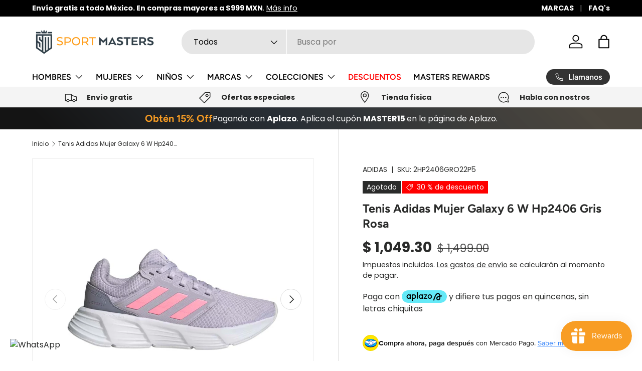

--- FILE ---
content_type: text/html; charset=utf-8
request_url: https://sportmasters.com.mx/products/tenis-adidas-mujer-galaxy-6-w-hp2406-gris-rosa
body_size: 54783
content:
<!doctype html>
<html class="no-js" lang="es" dir="ltr">
<head>
<!-- starapps_core_start -->
<!-- This code is automatically managed by StarApps Studio -->
<!-- Please contact support@starapps.studio for any help -->
<!-- File location: snippets/starapps-core.liquid -->



<!-- starapps_core_end -->
<meta charset="utf-8">
<meta name="viewport" content="width=device-width,initial-scale=1">
<title>Tenis Adidas Mujer Galaxy 6 W Hp2406 Gris Rosa &ndash; SPORT MASTERS</title><link rel="canonical" href="https://sportmasters.com.mx/products/tenis-adidas-mujer-galaxy-6-w-hp2406-gris-rosa"><link rel="icon" href="//sportmasters.com.mx/cdn/shop/files/FAVICON_SPORT_MASTERS.png?crop=center&height=48&v=1697005877&width=48" type="image/png">
  <link rel="apple-touch-icon" href="//sportmasters.com.mx/cdn/shop/files/FAVICON_SPORT_MASTERS.png?crop=center&height=180&v=1697005877&width=180"><meta name="description" content="Ayer y hoy adidas ha diseñado sus tenis pensando en los atletas. Estos tenis de running son perfectos para todo momento y lugar, pero eso no quiere decir que no incorporen tecnología innovadora. El exterior de malla ligero favorece el flujo de aire y la mediasuela Cloudfoam le inyecta amortiguación a cada paso. La plan"><meta property="og:site_name" content="SPORT MASTERS">
<meta property="og:url" content="https://sportmasters.com.mx/products/tenis-adidas-mujer-galaxy-6-w-hp2406-gris-rosa">
<meta property="og:title" content="Tenis Adidas Mujer Galaxy 6 W Hp2406 Gris Rosa">
<meta property="og:type" content="product">
<meta property="og:description" content="Ayer y hoy adidas ha diseñado sus tenis pensando en los atletas. Estos tenis de running son perfectos para todo momento y lugar, pero eso no quiere decir que no incorporen tecnología innovadora. El exterior de malla ligero favorece el flujo de aire y la mediasuela Cloudfoam le inyecta amortiguación a cada paso. La plan"><meta property="og:image" content="http://sportmasters.com.mx/cdn/shop/products/2HP2406-GRO-001.jpg?crop=center&height=1200&v=1698323600&width=1200">
  <meta property="og:image:secure_url" content="https://sportmasters.com.mx/cdn/shop/products/2HP2406-GRO-001.jpg?crop=center&height=1200&v=1698323600&width=1200">
  <meta property="og:image:width" content="1000">
  <meta property="og:image:height" content="1000"><meta property="og:price:amount" content="1,049.30">
  <meta property="og:price:currency" content="MXN"><meta name="twitter:card" content="summary_large_image">
<meta name="twitter:title" content="Tenis Adidas Mujer Galaxy 6 W Hp2406 Gris Rosa">
<meta name="twitter:description" content="Ayer y hoy adidas ha diseñado sus tenis pensando en los atletas. Estos tenis de running son perfectos para todo momento y lugar, pero eso no quiere decir que no incorporen tecnología innovadora. El exterior de malla ligero favorece el flujo de aire y la mediasuela Cloudfoam le inyecta amortiguación a cada paso. La plan">
<style data-shopify>
@font-face {
  font-family: Poppins;
  font-weight: 400;
  font-style: normal;
  font-display: swap;
  src: url("//sportmasters.com.mx/cdn/fonts/poppins/poppins_n4.0ba78fa5af9b0e1a374041b3ceaadf0a43b41362.woff2") format("woff2"),
       url("//sportmasters.com.mx/cdn/fonts/poppins/poppins_n4.214741a72ff2596839fc9760ee7a770386cf16ca.woff") format("woff");
}
@font-face {
  font-family: Poppins;
  font-weight: 700;
  font-style: normal;
  font-display: swap;
  src: url("//sportmasters.com.mx/cdn/fonts/poppins/poppins_n7.56758dcf284489feb014a026f3727f2f20a54626.woff2") format("woff2"),
       url("//sportmasters.com.mx/cdn/fonts/poppins/poppins_n7.f34f55d9b3d3205d2cd6f64955ff4b36f0cfd8da.woff") format("woff");
}
@font-face {
  font-family: Poppins;
  font-weight: 400;
  font-style: italic;
  font-display: swap;
  src: url("//sportmasters.com.mx/cdn/fonts/poppins/poppins_i4.846ad1e22474f856bd6b81ba4585a60799a9f5d2.woff2") format("woff2"),
       url("//sportmasters.com.mx/cdn/fonts/poppins/poppins_i4.56b43284e8b52fc64c1fd271f289a39e8477e9ec.woff") format("woff");
}
@font-face {
  font-family: Poppins;
  font-weight: 700;
  font-style: italic;
  font-display: swap;
  src: url("//sportmasters.com.mx/cdn/fonts/poppins/poppins_i7.42fd71da11e9d101e1e6c7932199f925f9eea42d.woff2") format("woff2"),
       url("//sportmasters.com.mx/cdn/fonts/poppins/poppins_i7.ec8499dbd7616004e21155106d13837fff4cf556.woff") format("woff");
}
@font-face {
  font-family: Figtree;
  font-weight: 700;
  font-style: normal;
  font-display: swap;
  src: url("//sportmasters.com.mx/cdn/fonts/figtree/figtree_n7.2fd9bfe01586148e644724096c9d75e8c7a90e55.woff2") format("woff2"),
       url("//sportmasters.com.mx/cdn/fonts/figtree/figtree_n7.ea05de92d862f9594794ab281c4c3a67501ef5fc.woff") format("woff");
}
@font-face {
  font-family: Figtree;
  font-weight: 600;
  font-style: normal;
  font-display: swap;
  src: url("//sportmasters.com.mx/cdn/fonts/figtree/figtree_n6.9d1ea52bb49a0a86cfd1b0383d00f83d3fcc14de.woff2") format("woff2"),
       url("//sportmasters.com.mx/cdn/fonts/figtree/figtree_n6.f0fcdea525a0e47b2ae4ab645832a8e8a96d31d3.woff") format("woff");
}
:root {
      --bg-color: 255 255 255 / 1.0;
      --bg-color-og: 255 255 255 / 1.0;
      --heading-color: 42 43 42;
      --text-color: 42 43 42;
      --text-color-og: 42 43 42;
      --scrollbar-color: 42 43 42;
      --link-color: 42 43 42;
      --link-color-og: 42 43 42;
      --star-color: 255 159 28;--swatch-border-color-default: 212 213 212;
        --swatch-border-color-active: 149 149 149;
        --swatch-card-size: 24px;
        --swatch-variant-picker-size: 64px;--color-scheme-1-bg: 244 244 244 / 1.0;
      --color-scheme-1-grad: linear-gradient(180deg, rgba(244, 244, 244, 1), rgba(244, 244, 244, 1) 100%);
      --color-scheme-1-heading: 42 43 42;
      --color-scheme-1-text: 42 43 42;
      --color-scheme-1-btn-bg: 255 88 13;
      --color-scheme-1-btn-text: 255 255 255;
      --color-scheme-1-btn-bg-hover: 255 124 64;--color-scheme-2-bg: 248 157 36 / 1.0;
      --color-scheme-2-grad: linear-gradient(225deg, rgba(51, 59, 67, 0.88) 8%, rgba(41, 47, 54, 1) 56%, rgba(20, 20, 20, 1) 92%);
      --color-scheme-2-heading: 248 157 36;
      --color-scheme-2-text: 255 255 255;
      --color-scheme-2-btn-bg: 248 157 36;
      --color-scheme-2-btn-text: 255 255 255;
      --color-scheme-2-btn-bg-hover: 249 179 84;--color-scheme-3-bg: 255 88 13 / 1.0;
      --color-scheme-3-grad: linear-gradient(46deg, rgba(234, 73, 0, 1) 8%, rgba(234, 73, 0, 1) 32%, rgba(255, 88, 13, 0.88) 92%);
      --color-scheme-3-heading: 255 255 255;
      --color-scheme-3-text: 255 255 255;
      --color-scheme-3-btn-bg: 42 43 42;
      --color-scheme-3-btn-text: 255 255 255;
      --color-scheme-3-btn-bg-hover: 82 83 82;

      --drawer-bg-color: 255 255 255 / 1.0;
      --drawer-text-color: 42 43 42;

      --panel-bg-color: 244 244 244 / 1.0;
      --panel-heading-color: 42 43 42;
      --panel-text-color: 42 43 42;

      --in-stock-text-color: 44 126 63;
      --low-stock-text-color: 210 134 26;
      --very-low-stock-text-color: 180 12 28;
      --no-stock-text-color: 119 119 119;
      --no-stock-backordered-text-color: 119 119 119;

      --error-bg-color: 252 237 238;
      --error-text-color: 180 12 28;
      --success-bg-color: 232 246 234;
      --success-text-color: 44 126 63;
      --info-bg-color: 228 237 250;
      --info-text-color: 26 102 210;

      --heading-font-family: Figtree, sans-serif;
      --heading-font-style: normal;
      --heading-font-weight: 700;
      --heading-scale-start: 4;

      --navigation-font-family: Figtree, sans-serif;
      --navigation-font-style: normal;
      --navigation-font-weight: 600;--heading-text-transform: none;
--subheading-text-transform: none;
      --body-font-family: Poppins, sans-serif;
      --body-font-style: normal;
      --body-font-weight: 400;
      --body-font-size: 16;

      --section-gap: 48;
      --heading-gap: calc(8 * var(--space-unit));--grid-column-gap: 20px;--btn-bg-color: 42 43 42;
      --btn-bg-hover-color: 82 83 82;
      --btn-text-color: 255 255 255;
      --btn-bg-color-og: 42 43 42;
      --btn-text-color-og: 255 255 255;
      --btn-alt-bg-color: 255 255 255;
      --btn-alt-bg-alpha: 1.0;
      --btn-alt-text-color: 42 43 42;
      --btn-border-width: 2px;
      --btn-padding-y: 12px;

      
      --btn-border-radius: 28px;
      

      --btn-lg-border-radius: 50%;
      --btn-icon-border-radius: 50%;
      --input-with-btn-inner-radius: var(--btn-border-radius);

      --input-bg-color: 255 255 255 / 1.0;
      --input-text-color: 42 43 42;
      --input-border-width: 2px;
      --input-border-radius: 26px;
      --textarea-border-radius: 12px;
      --input-border-radius: 28px;
      --input-lg-border-radius: 34px;
      --input-bg-color-diff-3: #f7f7f7;
      --input-bg-color-diff-6: #f0f0f0;

      --modal-border-radius: 16px;
      --modal-overlay-color: 0 0 0;
      --modal-overlay-opacity: 0.4;
      --drawer-border-radius: 16px;
      --overlay-border-radius: 0px;--custom-label-bg-color: 13 44 84;
      --custom-label-text-color: 255 255 255;--sale-label-bg-color: 255 0 0;
      --sale-label-text-color: 255 255 255;--sold-out-label-bg-color: 42 43 42;
      --sold-out-label-text-color: 255 255 255;--new-label-bg-color: 127 184 0;
      --new-label-text-color: 255 255 255;--preorder-label-bg-color: 0 166 237;
      --preorder-label-text-color: 255 255 255;

      --page-width: 1260px;
      --gutter-sm: 20px;
      --gutter-md: 32px;
      --gutter-lg: 64px;

      --payment-terms-bg-color: #ffffff;

      --coll-card-bg-color: #F9F9F9;
      --coll-card-border-color: #f2f2f2;
        
          --aos-animate-duration: 0.6s;
        

        
          --aos-min-width: 0;
        
      

      --reading-width: 48em;
    }

    @media (max-width: 769px) {
      :root {
        --reading-width: 36em;
      }
    }
  </style><link rel="stylesheet" href="//sportmasters.com.mx/cdn/shop/t/2/assets/main.css?v=55898673497605404451696539070">
  <script src="//sportmasters.com.mx/cdn/shop/t/2/assets/main.js?v=6682958494115610291696539070" defer="defer"></script>
<script src="https://cdn.aplazo.mx/aplazo-widgets.min.js"></script>
<aplazo-install
integration-type="SHOPI"
merchant-id="1415"
respawn-spot="kueskipay-widget"></aplazo-install><link rel="preload" href="//sportmasters.com.mx/cdn/fonts/poppins/poppins_n4.0ba78fa5af9b0e1a374041b3ceaadf0a43b41362.woff2" as="font" type="font/woff2" crossorigin fetchpriority="high"><link rel="preload" href="//sportmasters.com.mx/cdn/fonts/figtree/figtree_n7.2fd9bfe01586148e644724096c9d75e8c7a90e55.woff2" as="font" type="font/woff2" crossorigin fetchpriority="high"><script>window.performance && window.performance.mark && window.performance.mark('shopify.content_for_header.start');</script><meta name="google-site-verification" content="wiy1LqH-3ecGeW2Ff9cY0GHDUOprd6Qsa8Ia0mYSzBM">
<meta name="facebook-domain-verification" content="qcdg0sj9313pmyyl3q7246mai2xud4">
<meta id="shopify-digital-wallet" name="shopify-digital-wallet" content="/83561644315/digital_wallets/dialog">
<meta name="shopify-checkout-api-token" content="a7a0aab3fd2bada58b5dd692332d330b">
<meta id="in-context-paypal-metadata" data-shop-id="83561644315" data-venmo-supported="false" data-environment="production" data-locale="es_ES" data-paypal-v4="true" data-currency="MXN">
<link rel="alternate" type="application/json+oembed" href="https://sportmasters.com.mx/products/tenis-adidas-mujer-galaxy-6-w-hp2406-gris-rosa.oembed">
<script async="async" src="/checkouts/internal/preloads.js?locale=es-MX"></script>
<script id="shopify-features" type="application/json">{"accessToken":"a7a0aab3fd2bada58b5dd692332d330b","betas":["rich-media-storefront-analytics"],"domain":"sportmasters.com.mx","predictiveSearch":true,"shopId":83561644315,"locale":"es"}</script>
<script>var Shopify = Shopify || {};
Shopify.shop = "sportmasters-mx.myshopify.com";
Shopify.locale = "es";
Shopify.currency = {"active":"MXN","rate":"1.0"};
Shopify.country = "MX";
Shopify.theme = {"name":"Working Sport Masters Oct Enterprise","id":160953270555,"schema_name":"Enterprise","schema_version":"1.3.1","theme_store_id":1657,"role":"main"};
Shopify.theme.handle = "null";
Shopify.theme.style = {"id":null,"handle":null};
Shopify.cdnHost = "sportmasters.com.mx/cdn";
Shopify.routes = Shopify.routes || {};
Shopify.routes.root = "/";</script>
<script type="module">!function(o){(o.Shopify=o.Shopify||{}).modules=!0}(window);</script>
<script>!function(o){function n(){var o=[];function n(){o.push(Array.prototype.slice.apply(arguments))}return n.q=o,n}var t=o.Shopify=o.Shopify||{};t.loadFeatures=n(),t.autoloadFeatures=n()}(window);</script>
<script id="shop-js-analytics" type="application/json">{"pageType":"product"}</script>
<script defer="defer" async type="module" src="//sportmasters.com.mx/cdn/shopifycloud/shop-js/modules/v2/client.init-shop-cart-sync_CvZOh8Af.es.esm.js"></script>
<script defer="defer" async type="module" src="//sportmasters.com.mx/cdn/shopifycloud/shop-js/modules/v2/chunk.common_3Rxs6Qxh.esm.js"></script>
<script type="module">
  await import("//sportmasters.com.mx/cdn/shopifycloud/shop-js/modules/v2/client.init-shop-cart-sync_CvZOh8Af.es.esm.js");
await import("//sportmasters.com.mx/cdn/shopifycloud/shop-js/modules/v2/chunk.common_3Rxs6Qxh.esm.js");

  window.Shopify.SignInWithShop?.initShopCartSync?.({"fedCMEnabled":true,"windoidEnabled":true});

</script>
<script>(function() {
  var isLoaded = false;
  function asyncLoad() {
    if (isLoaded) return;
    isLoaded = true;
    var urls = ["https:\/\/s3.eu-west-1.amazonaws.com\/production-klarna-il-shopify-osm\/c3d88faaccfe38f80c12c3720c99d87fd3161a3a\/sportmasters-mx.myshopify.com-1709311744535.js?shop=sportmasters-mx.myshopify.com"];
    for (var i = 0; i < urls.length; i++) {
      var s = document.createElement('script');
      s.type = 'text/javascript';
      s.async = true;
      s.src = urls[i];
      var x = document.getElementsByTagName('script')[0];
      x.parentNode.insertBefore(s, x);
    }
  };
  if(window.attachEvent) {
    window.attachEvent('onload', asyncLoad);
  } else {
    window.addEventListener('load', asyncLoad, false);
  }
})();</script>
<script id="__st">var __st={"a":83561644315,"offset":-21600,"reqid":"28c2e389-ef47-405f-91a1-89b8fa823f59-1768747315","pageurl":"sportmasters.com.mx\/products\/tenis-adidas-mujer-galaxy-6-w-hp2406-gris-rosa","u":"bcc714bb2e95","p":"product","rtyp":"product","rid":8735029821723};</script>
<script>window.ShopifyPaypalV4VisibilityTracking = true;</script>
<script id="captcha-bootstrap">!function(){'use strict';const t='contact',e='account',n='new_comment',o=[[t,t],['blogs',n],['comments',n],[t,'customer']],c=[[e,'customer_login'],[e,'guest_login'],[e,'recover_customer_password'],[e,'create_customer']],r=t=>t.map((([t,e])=>`form[action*='/${t}']:not([data-nocaptcha='true']) input[name='form_type'][value='${e}']`)).join(','),a=t=>()=>t?[...document.querySelectorAll(t)].map((t=>t.form)):[];function s(){const t=[...o],e=r(t);return a(e)}const i='password',u='form_key',d=['recaptcha-v3-token','g-recaptcha-response','h-captcha-response',i],f=()=>{try{return window.sessionStorage}catch{return}},m='__shopify_v',_=t=>t.elements[u];function p(t,e,n=!1){try{const o=window.sessionStorage,c=JSON.parse(o.getItem(e)),{data:r}=function(t){const{data:e,action:n}=t;return t[m]||n?{data:e,action:n}:{data:t,action:n}}(c);for(const[e,n]of Object.entries(r))t.elements[e]&&(t.elements[e].value=n);n&&o.removeItem(e)}catch(o){console.error('form repopulation failed',{error:o})}}const l='form_type',E='cptcha';function T(t){t.dataset[E]=!0}const w=window,h=w.document,L='Shopify',v='ce_forms',y='captcha';let A=!1;((t,e)=>{const n=(g='f06e6c50-85a8-45c8-87d0-21a2b65856fe',I='https://cdn.shopify.com/shopifycloud/storefront-forms-hcaptcha/ce_storefront_forms_captcha_hcaptcha.v1.5.2.iife.js',D={infoText:'Protegido por hCaptcha',privacyText:'Privacidad',termsText:'Términos'},(t,e,n)=>{const o=w[L][v],c=o.bindForm;if(c)return c(t,g,e,D).then(n);var r;o.q.push([[t,g,e,D],n]),r=I,A||(h.body.append(Object.assign(h.createElement('script'),{id:'captcha-provider',async:!0,src:r})),A=!0)});var g,I,D;w[L]=w[L]||{},w[L][v]=w[L][v]||{},w[L][v].q=[],w[L][y]=w[L][y]||{},w[L][y].protect=function(t,e){n(t,void 0,e),T(t)},Object.freeze(w[L][y]),function(t,e,n,w,h,L){const[v,y,A,g]=function(t,e,n){const i=e?o:[],u=t?c:[],d=[...i,...u],f=r(d),m=r(i),_=r(d.filter((([t,e])=>n.includes(e))));return[a(f),a(m),a(_),s()]}(w,h,L),I=t=>{const e=t.target;return e instanceof HTMLFormElement?e:e&&e.form},D=t=>v().includes(t);t.addEventListener('submit',(t=>{const e=I(t);if(!e)return;const n=D(e)&&!e.dataset.hcaptchaBound&&!e.dataset.recaptchaBound,o=_(e),c=g().includes(e)&&(!o||!o.value);(n||c)&&t.preventDefault(),c&&!n&&(function(t){try{if(!f())return;!function(t){const e=f();if(!e)return;const n=_(t);if(!n)return;const o=n.value;o&&e.removeItem(o)}(t);const e=Array.from(Array(32),(()=>Math.random().toString(36)[2])).join('');!function(t,e){_(t)||t.append(Object.assign(document.createElement('input'),{type:'hidden',name:u})),t.elements[u].value=e}(t,e),function(t,e){const n=f();if(!n)return;const o=[...t.querySelectorAll(`input[type='${i}']`)].map((({name:t})=>t)),c=[...d,...o],r={};for(const[a,s]of new FormData(t).entries())c.includes(a)||(r[a]=s);n.setItem(e,JSON.stringify({[m]:1,action:t.action,data:r}))}(t,e)}catch(e){console.error('failed to persist form',e)}}(e),e.submit())}));const S=(t,e)=>{t&&!t.dataset[E]&&(n(t,e.some((e=>e===t))),T(t))};for(const o of['focusin','change'])t.addEventListener(o,(t=>{const e=I(t);D(e)&&S(e,y())}));const B=e.get('form_key'),M=e.get(l),P=B&&M;t.addEventListener('DOMContentLoaded',(()=>{const t=y();if(P)for(const e of t)e.elements[l].value===M&&p(e,B);[...new Set([...A(),...v().filter((t=>'true'===t.dataset.shopifyCaptcha))])].forEach((e=>S(e,t)))}))}(h,new URLSearchParams(w.location.search),n,t,e,['guest_login'])})(!0,!0)}();</script>
<script integrity="sha256-4kQ18oKyAcykRKYeNunJcIwy7WH5gtpwJnB7kiuLZ1E=" data-source-attribution="shopify.loadfeatures" defer="defer" src="//sportmasters.com.mx/cdn/shopifycloud/storefront/assets/storefront/load_feature-a0a9edcb.js" crossorigin="anonymous"></script>
<script data-source-attribution="shopify.dynamic_checkout.dynamic.init">var Shopify=Shopify||{};Shopify.PaymentButton=Shopify.PaymentButton||{isStorefrontPortableWallets:!0,init:function(){window.Shopify.PaymentButton.init=function(){};var t=document.createElement("script");t.src="https://sportmasters.com.mx/cdn/shopifycloud/portable-wallets/latest/portable-wallets.es.js",t.type="module",document.head.appendChild(t)}};
</script>
<script data-source-attribution="shopify.dynamic_checkout.buyer_consent">
  function portableWalletsHideBuyerConsent(e){var t=document.getElementById("shopify-buyer-consent"),n=document.getElementById("shopify-subscription-policy-button");t&&n&&(t.classList.add("hidden"),t.setAttribute("aria-hidden","true"),n.removeEventListener("click",e))}function portableWalletsShowBuyerConsent(e){var t=document.getElementById("shopify-buyer-consent"),n=document.getElementById("shopify-subscription-policy-button");t&&n&&(t.classList.remove("hidden"),t.removeAttribute("aria-hidden"),n.addEventListener("click",e))}window.Shopify?.PaymentButton&&(window.Shopify.PaymentButton.hideBuyerConsent=portableWalletsHideBuyerConsent,window.Shopify.PaymentButton.showBuyerConsent=portableWalletsShowBuyerConsent);
</script>
<script data-source-attribution="shopify.dynamic_checkout.cart.bootstrap">document.addEventListener("DOMContentLoaded",(function(){function t(){return document.querySelector("shopify-accelerated-checkout-cart, shopify-accelerated-checkout")}if(t())Shopify.PaymentButton.init();else{new MutationObserver((function(e,n){t()&&(Shopify.PaymentButton.init(),n.disconnect())})).observe(document.body,{childList:!0,subtree:!0})}}));
</script>
<link id="shopify-accelerated-checkout-styles" rel="stylesheet" media="screen" href="https://sportmasters.com.mx/cdn/shopifycloud/portable-wallets/latest/accelerated-checkout-backwards-compat.css" crossorigin="anonymous">
<style id="shopify-accelerated-checkout-cart">
        #shopify-buyer-consent {
  margin-top: 1em;
  display: inline-block;
  width: 100%;
}

#shopify-buyer-consent.hidden {
  display: none;
}

#shopify-subscription-policy-button {
  background: none;
  border: none;
  padding: 0;
  text-decoration: underline;
  font-size: inherit;
  cursor: pointer;
}

#shopify-subscription-policy-button::before {
  box-shadow: none;
}

      </style>
<script id="sections-script" data-sections="header,footer" defer="defer" src="//sportmasters.com.mx/cdn/shop/t/2/compiled_assets/scripts.js?1161"></script>
<script>window.performance && window.performance.mark && window.performance.mark('shopify.content_for_header.end');</script>

    <script src="//sportmasters.com.mx/cdn/shop/t/2/assets/animate-on-scroll.js?v=15249566486942820451696539069" defer="defer"></script>
    <link rel="stylesheet" href="//sportmasters.com.mx/cdn/shop/t/2/assets/animate-on-scroll.css?v=116194678796051782541696539069">
  

  <script>document.documentElement.className = document.documentElement.className.replace('no-js', 'js');</script><!-- CC Custom Head Start --><!-- CC Custom Head End --><!-- BEGIN app block: shopify://apps/klaviyo-email-marketing-sms/blocks/klaviyo-onsite-embed/2632fe16-c075-4321-a88b-50b567f42507 -->












  <script async src="https://static.klaviyo.com/onsite/js/WeeKdu/klaviyo.js?company_id=WeeKdu"></script>
  <script>!function(){if(!window.klaviyo){window._klOnsite=window._klOnsite||[];try{window.klaviyo=new Proxy({},{get:function(n,i){return"push"===i?function(){var n;(n=window._klOnsite).push.apply(n,arguments)}:function(){for(var n=arguments.length,o=new Array(n),w=0;w<n;w++)o[w]=arguments[w];var t="function"==typeof o[o.length-1]?o.pop():void 0,e=new Promise((function(n){window._klOnsite.push([i].concat(o,[function(i){t&&t(i),n(i)}]))}));return e}}})}catch(n){window.klaviyo=window.klaviyo||[],window.klaviyo.push=function(){var n;(n=window._klOnsite).push.apply(n,arguments)}}}}();</script>

  
    <script id="viewed_product">
      if (item == null) {
        var _learnq = _learnq || [];

        var MetafieldReviews = null
        var MetafieldYotpoRating = null
        var MetafieldYotpoCount = null
        var MetafieldLooxRating = null
        var MetafieldLooxCount = null
        var okendoProduct = null
        var okendoProductReviewCount = null
        var okendoProductReviewAverageValue = null
        try {
          // The following fields are used for Customer Hub recently viewed in order to add reviews.
          // This information is not part of __kla_viewed. Instead, it is part of __kla_viewed_reviewed_items
          MetafieldReviews = {};
          MetafieldYotpoRating = null
          MetafieldYotpoCount = null
          MetafieldLooxRating = null
          MetafieldLooxCount = null

          okendoProduct = null
          // If the okendo metafield is not legacy, it will error, which then requires the new json formatted data
          if (okendoProduct && 'error' in okendoProduct) {
            okendoProduct = null
          }
          okendoProductReviewCount = okendoProduct ? okendoProduct.reviewCount : null
          okendoProductReviewAverageValue = okendoProduct ? okendoProduct.reviewAverageValue : null
        } catch (error) {
          console.error('Error in Klaviyo onsite reviews tracking:', error);
        }

        var item = {
          Name: "Tenis Adidas Mujer Galaxy 6 W Hp2406 Gris Rosa",
          ProductID: 8735029821723,
          Categories: ["christmas sale","Sale Season","Venta navideña"],
          ImageURL: "https://sportmasters.com.mx/cdn/shop/products/2HP2406-GRO-001_grande.jpg?v=1698323600",
          URL: "https://sportmasters.com.mx/products/tenis-adidas-mujer-galaxy-6-w-hp2406-gris-rosa",
          Brand: "ADIDAS",
          Price: "$ 1,049.30",
          Value: "1,049.30",
          CompareAtPrice: "$ 1,499.00"
        };
        _learnq.push(['track', 'Viewed Product', item]);
        _learnq.push(['trackViewedItem', {
          Title: item.Name,
          ItemId: item.ProductID,
          Categories: item.Categories,
          ImageUrl: item.ImageURL,
          Url: item.URL,
          Metadata: {
            Brand: item.Brand,
            Price: item.Price,
            Value: item.Value,
            CompareAtPrice: item.CompareAtPrice
          },
          metafields:{
            reviews: MetafieldReviews,
            yotpo:{
              rating: MetafieldYotpoRating,
              count: MetafieldYotpoCount,
            },
            loox:{
              rating: MetafieldLooxRating,
              count: MetafieldLooxCount,
            },
            okendo: {
              rating: okendoProductReviewAverageValue,
              count: okendoProductReviewCount,
            }
          }
        }]);
      }
    </script>
  




  <script>
    window.klaviyoReviewsProductDesignMode = false
  </script>







<!-- END app block --><!-- BEGIN app block: shopify://apps/swatch-king/blocks/variant-swatch-king/0850b1e4-ba30-4a0d-a8f4-f9a939276d7d -->


















































  <script>
    window.vsk_data = function(){
      return {
        "block_collection_settings": {"alignment":"left","enable":false,"swatch_location":"After price","switch_on_hover":true,"preselect_variant":false,"current_template":"product"},
        "currency": "MXN",
        "currency_symbol": "$",
        "primary_locale": "es",
        "localized_string": {},
        "app_setting_styles": {"products_swatch_presentation":{"slide_left_button_svg":"","slide_right_button_svg":""},"collections_swatch_presentation":{"minified":false,"minified_products":false,"minified_template":"+{count}","slide_left_button_svg":"","minified_display_count":[3,6],"slide_right_button_svg":""}},
        "app_setting": {"display_logs":false,"default_preset":641213,"pre_hide_strategy":"hide-all-theme-selectors","swatch_url_source":"cdn","product_data_source":"storefront","data_url_source":"cdn","new_script":true},
        "app_setting_config": {"app_execution_strategy":"all","collections_options_disabled":null,"default_swatch_image":"","do_not_select_an_option":{"text":"Select a {{ option_name }}","status":true,"control_add_to_cart":true,"allow_virtual_trigger":true,"make_a_selection_text":"Select a {{ option_name }}","auto_select_options_list":[]},"history_free_group_navigation":true,"notranslate":false,"products_options_disabled":null,"size_chart":{"type":"theme","labels":"size,sizes,taille,größe,tamanho,tamaño,koko,サイズ","position":"right","size_chart_app":"","size_chart_app_css":"","size_chart_app_selector":""},"session_storage_timeout_seconds":60,"enable_swatch":{"cart":{"enable_on_cart_product_grid":false,"enable_on_cart_featured_product":true},"home":{"enable_on_home_product_grid":false,"enable_on_home_featured_product":true},"pages":{"enable_on_custom_product_grid":false,"enable_on_custom_featured_product":true},"article":{"enable_on_article_product_grid":false,"enable_on_article_featured_product":true},"products":{"enable_on_main_product":true,"enable_on_product_grid":false},"collections":{"enable_on_collection_quick_view":true,"enable_on_collection_product_grid":false},"list_collections":{"enable_on_list_collection_quick_view":true,"enable_on_list_collection_product_grid":false}},"product_template":{"group_swatches":true,"variant_swatches":true},"product_batch_size":250,"use_optimized_urls":true,"enable_error_tracking":true,"enable_event_tracking":false,"preset_badge":{"order":[{"name":"sold_out","order":0},{"name":"sale","order":1},{"name":"new","order":2}],"new_badge_text":"NEW","new_badge_color":"#FFFFFF","sale_badge_text":"SALE","sale_badge_color":"#FFFFFF","new_badge_bg_color":"#121212D1","sale_badge_bg_color":"#D91C01D1","sold_out_badge_text":"SOLD OUT","sold_out_badge_color":"#FFFFFF","new_show_when_all_same":false,"sale_show_when_all_same":false,"sold_out_badge_bg_color":"#BBBBBBD1","new_product_max_duration":90,"sold_out_show_when_all_same":true,"min_price_diff_for_sale_badge":5}},
        "theme_settings_map": {"160870007067":99773,"160953270555":99774,"161113112859":99774},
        "theme_settings": {"99773":{"id":99773,"configurations":{"products":{"theme_type":"dawn","swatch_root":{"position":"before","selector":"variant-selects, variant-radios, [class*=\"product-form__noscript-wrapper\"]","groups_selector":"","section_selector":".product.grid,.featured-product","secondary_position":"","secondary_selector":"","use_section_as_root":true},"option_selectors":"variant-selects select, variant-radios input","selectors_to_hide":["variant-radios","variant-selects"],"json_data_selector":"","add_to_cart_selector":"[name=\"add\"]","custom_button_params":{"data":[{"value_attribute":"data-value","option_attribute":"data-name"}],"selected_selector":".active"},"option_index_attributes":["data-index","data-option-position","data-object","data-product-option","data-option-index","name"],"add_to_cart_text_selector":"[name=\"add\"]\u003espan","selectors_to_hide_override":"","add_to_cart_enabled_classes":"","add_to_cart_disabled_classes":""},"collections":{"grid_updates":[{"name":"Sold out","template":"\u003cdiv class=\"card__badge\" {{ display_on_sold_out }}\u003e\u003cspan class=\"badge badge--bottom-left color-inverse\"\u003eSold out\u003c\/span\u003e\u003c\/div\u003e","display_position":"bottom","display_selector":".card__inner","element_selector":".card__badge .color-inverse"},{"name":"On Sale","template":"\u003cdiv class=\"card__badge bottom left\" {{ display_on_available }} {{ display_on_sale }}\u003e\n  \u003cspan class=\"badge badge--bottom-left color-accent-2\"\u003eSale\u003c\/span\u003e\n\u003c\/div\u003e","display_position":"replace","display_selector":".card__badge.bottom.left","element_selector":""},{"name":"price","template":"\u003cdiv class=\"price price--on-sale\"\u003e\n\u003cspan class=\"price-item price-item--regular\" {display_on_sale}\u003e{compare_at_price_with_format}\u003c\/span\u003e\n\u003cspan {display_on_sale}\u003e\u0026nbsp\u003c\/span\u003e\n\u003cspan class=\"price-item price-item--sale\" \u003e{price_with_format}\u003c\/span\u003e\n\u003c\/div\u003e","display_position":"replace","display_selector":".price","element_selector":""},{"name":"Vendor","template":"{{vendor}}","display_position":"replace","display_selector":".caption-with-letter-spacing","element_selector":""}],"data_selectors":{"url":"a","title":".card__heading.h5 a","attributes":[],"form_input":"[name=\"id\"]","featured_image":".card__media img:nth-child(1)","secondary_image":".card__media img:nth-child(2)"},"attribute_updates":[{"selector":null,"template":null,"attribute":null}],"selectors_to_hide":[],"json_data_selector":"[sa-swatch-json]","swatch_root_selector":".collection .grid__item .card-wrapper, .product-recommendations .grid__item .card-wrapper, .collage__item--product","swatch_display_options":[{"label":"After image","position":"after","selector":".card-wrapper .card__inner"},{"label":"After price","position":"after","selector":".price"},{"label":"After title","position":"after","selector":".card-information__text"}]}},"settings":{"products":{"handleize":false,"init_deferred":false,"label_split_symbol":":","size_chart_selector":"","persist_group_variant":true,"hide_single_value_option":"none"},"collections":{"layer_index":2,"display_label":false,"continuous_lookup":3000,"json_data_from_api":true,"label_split_symbol":"-","price_trailing_zeroes":true,"hide_single_value_option":"none"}},"custom_scripts":[],"custom_css":"[swatch-generated] .card__information {overflow: auto;}","theme_store_ids":[887],"schema_theme_names":["Dawn"],"pre_hide_css_code":null},"99774":{"id":99774,"configurations":{"products":{"theme_type":"dawn","swatch_root":{"position":"before","selector":"variant-picker, [id=\"variants\"]","groups_selector":"","section_selector":".cc-product-features, .product.js-product","secondary_position":"","secondary_selector":"","use_section_as_root":true},"option_selectors":"variant-picker input, variant-picker custom-select","selectors_to_hide":["variant-picker"],"json_data_selector":"","add_to_cart_selector":"[name=\"add\"]","custom_button_params":{"data":[{"value_attribute":"data-value","option_attribute":"data-name"}],"selected_selector":".active"},"option_index_attributes":["data-index","data-option-position","data-object","data-product-option","data-option-index","name"],"add_to_cart_text_selector":"[name=\"add\"]\u003espan","selectors_to_hide_override":"","add_to_cart_enabled_classes":"","add_to_cart_disabled_classes":""},"collections":{"grid_updates":[{"name":"Sale","template":"\u003cspan class=\"product-label product-label--sale\" {{display_on_sale}} {{display_on_available}}\u003e\n\u003csvg class=\"icon icon--price_tag\" width=\"14\" height=\"14\" viewBox=\"0 0 16 16\" aria-hidden=\"true\" focusable=\"false\" role=\"presentation\"\u003e\u003cpath fill=\"currentColor\" d=\"M7.59 1.34a1 1 0 01.7-.29h5.66a1 1 0 011 1v5.66a1 1 0 01-.3.7L7.6 15.5a1 1 0 01-1.42 0L.52 9.83a1 1 0 010-1.42l7.07-7.07zm6.36 6.37l-7.07 7.07-5.66-5.66L8.3 2.05h5.66v5.66z\" fill-rule=\"evenodd\"\u003e\u003c\/path\u003e\n\u003cpath fill=\"currentColor\" d=\"M9.7 6.3a1 1 0 101.42-1.42 1 1 0 00-1.41 1.41zM9 7a2 2 0 102.83-2.83A2 2 0 009 7z\" fill-rule=\"evenodd\"\u003e\u003c\/path\u003e\u003c\/svg\u003e\nUp to {{percentage_difference}}% off\n\n\u003c\/span\u003e","display_position":"replace","display_selector":".product-label-wrapper","element_selector":""},{"name":"Sold out","template":"\u003cspan class=\"product-label product-label--sold-out\" {{display_on_sold_out}}\u003eSold out\u003c\/span\u003e","display_position":"replace","display_selector":".product-label-wrapper","element_selector":""},{"name":"price","template":"\u003cstrong class=\"price__current\"\u003e{{price_with_format}}\u003c\/strong\u003e\n\u003cs class=\"price__was\" {{display_on_sale}}\u003e{{compare_at_price_with_format}}\u003c\/s\u003e","display_position":"replace","display_selector":".price__default","element_selector":""}],"data_selectors":{"url":"a","title":".card__title","attributes":[],"form_input":"[name=\"id\"]","featured_image":"img.card__main-image:not([hidden])","secondary_image":"img.card__hover-image"},"attribute_updates":[{"selector":"","template":"","attribute":""}],"selectors_to_hide":[".card__swatches"],"json_data_selector":"[sa-swatch-json]","swatch_root_selector":"product-card","swatch_display_options":[{"label":"After image","position":"top","selector":".card__info"},{"label":"After title","position":"after","selector":".card__title"},{"label":"After price","position":"after","selector":"div.price"}]}},"settings":{"products":{"handleize":false,"init_deferred":false,"label_split_symbol":"-","size_chart_selector":"","persist_group_variant":true,"hide_single_value_option":"none"},"collections":{"layer_index":12,"display_label":false,"continuous_lookup":3000,"json_data_from_api":true,"label_split_symbol":"-","price_trailing_zeroes":false,"hide_single_value_option":"none"}},"custom_scripts":[],"custom_css":"","theme_store_ids":[1657],"schema_theme_names":["Enterprise"],"pre_hide_css_code":null},"99774":{"id":99774,"configurations":{"products":{"theme_type":"dawn","swatch_root":{"position":"before","selector":"variant-picker, [id=\"variants\"]","groups_selector":"","section_selector":".cc-product-features, .product.js-product","secondary_position":"","secondary_selector":"","use_section_as_root":true},"option_selectors":"variant-picker input, variant-picker custom-select","selectors_to_hide":["variant-picker"],"json_data_selector":"","add_to_cart_selector":"[name=\"add\"]","custom_button_params":{"data":[{"value_attribute":"data-value","option_attribute":"data-name"}],"selected_selector":".active"},"option_index_attributes":["data-index","data-option-position","data-object","data-product-option","data-option-index","name"],"add_to_cart_text_selector":"[name=\"add\"]\u003espan","selectors_to_hide_override":"","add_to_cart_enabled_classes":"","add_to_cart_disabled_classes":""},"collections":{"grid_updates":[{"name":"Sale","template":"\u003cspan class=\"product-label product-label--sale\" {{display_on_sale}} {{display_on_available}}\u003e\n\u003csvg class=\"icon icon--price_tag\" width=\"14\" height=\"14\" viewBox=\"0 0 16 16\" aria-hidden=\"true\" focusable=\"false\" role=\"presentation\"\u003e\u003cpath fill=\"currentColor\" d=\"M7.59 1.34a1 1 0 01.7-.29h5.66a1 1 0 011 1v5.66a1 1 0 01-.3.7L7.6 15.5a1 1 0 01-1.42 0L.52 9.83a1 1 0 010-1.42l7.07-7.07zm6.36 6.37l-7.07 7.07-5.66-5.66L8.3 2.05h5.66v5.66z\" fill-rule=\"evenodd\"\u003e\u003c\/path\u003e\n\u003cpath fill=\"currentColor\" d=\"M9.7 6.3a1 1 0 101.42-1.42 1 1 0 00-1.41 1.41zM9 7a2 2 0 102.83-2.83A2 2 0 009 7z\" fill-rule=\"evenodd\"\u003e\u003c\/path\u003e\u003c\/svg\u003e\nUp to {{percentage_difference}}% off\n\n\u003c\/span\u003e","display_position":"replace","display_selector":".product-label-wrapper","element_selector":""},{"name":"Sold out","template":"\u003cspan class=\"product-label product-label--sold-out\" {{display_on_sold_out}}\u003eSold out\u003c\/span\u003e","display_position":"replace","display_selector":".product-label-wrapper","element_selector":""},{"name":"price","template":"\u003cstrong class=\"price__current\"\u003e{{price_with_format}}\u003c\/strong\u003e\n\u003cs class=\"price__was\" {{display_on_sale}}\u003e{{compare_at_price_with_format}}\u003c\/s\u003e","display_position":"replace","display_selector":".price__default","element_selector":""}],"data_selectors":{"url":"a","title":".card__title","attributes":[],"form_input":"[name=\"id\"]","featured_image":"img.card__main-image:not([hidden])","secondary_image":"img.card__hover-image"},"attribute_updates":[{"selector":"","template":"","attribute":""}],"selectors_to_hide":[".card__swatches"],"json_data_selector":"[sa-swatch-json]","swatch_root_selector":"product-card","swatch_display_options":[{"label":"After image","position":"top","selector":".card__info"},{"label":"After title","position":"after","selector":".card__title"},{"label":"After price","position":"after","selector":"div.price"}]}},"settings":{"products":{"handleize":false,"init_deferred":false,"label_split_symbol":"-","size_chart_selector":"","persist_group_variant":true,"hide_single_value_option":"none"},"collections":{"layer_index":12,"display_label":false,"continuous_lookup":3000,"json_data_from_api":true,"label_split_symbol":"-","price_trailing_zeroes":false,"hide_single_value_option":"none"}},"custom_scripts":[],"custom_css":"","theme_store_ids":[1657],"schema_theme_names":["Enterprise"],"pre_hide_css_code":null}},
        "product_options": [],
        "swatch_dir": "vsk",
        "presets": {"1475812":{"id":1475812,"name":"Square swatch - Large - Mobile","params":{"hover":{"effect":"none","transform_type":false},"width":"39px","height":"39px","arrow_mode":"mode_0","button_size":null,"migrated_to":11.39,"border_space":"2px","border_width":"1px","button_shape":null,"margin_right":"3px","preview_type":"variant_image","swatch_style":"slide","display_label":false,"stock_out_type":"cross-out","background_size":"cover","mobile_arrow_mode":"mode_0","adjust_margin_right":true,"background_position":"top","last_swatch_preview":"half","minification_action":"do_nothing","mobile_swatch_style":"slide","option_value_display":"none","display_variant_label":true,"minification_template":"+{{count}}","swatch_minification_count":"3","mobile_last_swatch_preview":"half","minification_admin_template":""},"assoc_view_type":"swatch","apply_to":"collections"},"1475810":{"id":1475810,"name":"Circular swatch - Small - Mobile","params":{"hover":{"effect":"none","transform_type":false},"width":"24px","height":"24px","arrow_mode":"mode_0","button_size":null,"migrated_to":11.39,"border_space":"2px","border_width":"1px","button_shape":null,"margin_right":"3px","preview_type":"custom_image","swatch_style":"slide","display_label":false,"stock_out_type":"cross-out","background_size":"cover","mobile_arrow_mode":"mode_0","adjust_margin_right":true,"background_position":"top","last_swatch_preview":"half","minification_action":"do_nothing","mobile_swatch_style":"slide","option_value_display":"none","display_variant_label":true,"minification_template":"+{{count}}","swatch_minification_count":"3","mobile_last_swatch_preview":"half","minification_admin_template":""},"assoc_view_type":"swatch","apply_to":"collections"},"1475808":{"id":1475808,"name":"Square swatch - Mobile","params":{"hover":{"effect":"shadow","transform_type":true},"width":"66px","height":"66px","new_badge":{"enable":false},"arrow_mode":"mode_0","sale_badge":{"enable":false},"button_size":null,"migrated_to":11.39,"border_space":"3px","border_width":"1px","button_shape":null,"margin_right":"8px","preview_type":"variant_image","swatch_style":"slide","display_label":true,"badge_position":"outside_swatch","sold_out_badge":{"enable":false},"stock_out_type":"grey-out","background_size":"cover","mobile_arrow_mode":"mode_0","adjust_margin_right":false,"background_position":"top","last_swatch_preview":"half","mobile_swatch_style":"slide","option_value_display":"none","display_variant_label":true,"mobile_last_swatch_preview":"half"},"assoc_view_type":"swatch","apply_to":"products"},"1475806":{"id":1475806,"name":"Polaroid swatch - Mobile","params":{"hover":{"effect":"none","transform_type":false},"width":"90px","height":"90px","new_badge":{"enable":false},"arrow_mode":"mode_0","sale_badge":{"enable":false},"button_size":null,"migrated_to":11.39,"price_badge":{"price_enabled":true,"price_location":"below_value"},"swatch_type":"polaroid-swatch","border_width":"0.5px","button_shape":null,"margin_right":"4px","preview_type":"variant_image","swatch_style":"slide","display_label":true,"sold_out_badge":{"enable":false},"stock_out_type":"strike-out","background_size":"cover","mobile_arrow_mode":"mode_0","adjust_margin_right":false,"background_position":"top","last_swatch_preview":"half","mobile_swatch_style":"slide","option_value_display":"adjacent","display_variant_label":false,"margin_swatch_horizontal":"0px","mobile_last_swatch_preview":"half"},"assoc_view_type":"swatch","apply_to":"products"},"1475805":{"id":1475805,"name":"Circular swatch - Mobile","params":{"hover":{"effect":"grow","transform_type":false},"width":"46px","height":"46px","new_badge":{"enable":false},"arrow_mode":"mode_0","sale_badge":{"enable":false},"button_size":null,"migrated_to":11.39,"border_space":"3px","border_width":"2px","button_shape":null,"margin_right":"8px","preview_type":"custom_image","swatch_style":"slide","display_label":true,"badge_position":"outside_swatch","sold_out_badge":{"enable":false},"stock_out_type":"cross-out","background_size":"cover","mobile_arrow_mode":"mode_0","adjust_margin_right":false,"background_position":"top","last_swatch_preview":"half","mobile_swatch_style":"slide","option_value_display":"none","display_variant_label":true,"mobile_last_swatch_preview":"half"},"assoc_view_type":"swatch","apply_to":"products"},"641221":{"id":641221,"name":"Square swatch - Large - Desktop","params":{"hover":{"effect":"none","transform_type":false},"width":"39px","height":"39px","arrow_mode":"mode_3","migrated_to":11.39,"border_space":"2px","border_width":"1px","margin_right":"3px","preview_type":"variant_image","swatch_style":"stack","display_label":false,"stock_out_type":"cross-out","background_size":"cover","mobile_arrow_mode":"mode_0","adjust_margin_right":true,"background_position":"top","last_swatch_preview":"full","minification_action":"do_nothing","mobile_swatch_style":"slide","option_value_display":"none","display_variant_label":true,"minification_template":"+{{count}}","swatch_minification_count":"3","mobile_last_swatch_preview":"half","minification_admin_template":""},"assoc_view_type":"swatch","apply_to":"collections"},"641217":{"id":641217,"name":"Circular swatch - Small - Desktop","params":{"hover":{"effect":"none","transform_type":false},"width":"24px","height":"24px","arrow_mode":"mode_3","migrated_to":11.39,"border_space":"2px","border_width":"1px","margin_right":"3px","preview_type":"custom_image","swatch_style":"stack","display_label":false,"stock_out_type":"cross-out","background_size":"cover","mobile_arrow_mode":"mode_0","adjust_margin_right":true,"background_position":"top","last_swatch_preview":"full","minification_action":"do_nothing","mobile_swatch_style":"slide","option_value_display":"none","display_variant_label":true,"minification_template":"+{{count}}","swatch_minification_count":"3","mobile_last_swatch_preview":"half","minification_admin_template":""},"assoc_view_type":"swatch","apply_to":"collections"},"641215":{"id":641215,"name":"Square swatch - Desktop","params":{"hover":{"effect":"shadow","transform_type":true},"width":"66px","height":"66px","new_badge":{"enable":false},"arrow_mode":"mode_1","sale_badge":{"enable":false},"migrated_to":11.39,"border_space":"3px","border_width":"1px","margin_right":"8px","preview_type":"variant_image","swatch_style":"stack","display_label":true,"badge_position":"outside_swatch","sold_out_badge":{"enable":false},"stock_out_type":"grey-out","background_size":"cover","mobile_arrow_mode":"mode_0","adjust_margin_right":false,"background_position":"top","last_swatch_preview":"full","mobile_swatch_style":"slide","option_value_display":"none","display_variant_label":true,"mobile_last_swatch_preview":"half"},"assoc_view_type":"swatch","apply_to":"products"},"641212":{"id":641212,"name":"Polaroid swatch - Desktop","params":{"hover":{"effect":"none","transform_type":false},"width":"90px","height":"90px","new_badge":{"enable":false},"arrow_mode":"mode_1","sale_badge":{"enable":false},"migrated_to":11.39,"price_badge":{"price_enabled":true,"price_location":"below_value"},"swatch_type":"polaroid-swatch","border_width":"0.5px","margin_right":"4px","preview_type":"variant_image","swatch_style":"stack","display_label":true,"sold_out_badge":{"enable":false},"stock_out_type":"strike-out","background_size":"cover","mobile_arrow_mode":"mode_0","adjust_margin_right":false,"background_position":"top","last_swatch_preview":"full","mobile_swatch_style":"slide","option_value_display":"adjacent","display_variant_label":false,"margin_swatch_horizontal":"0px","mobile_last_swatch_preview":"half"},"assoc_view_type":"swatch","apply_to":"products"},"641211":{"id":641211,"name":"Circular swatch - Desktop","params":{"hover":{"effect":"grow","transform_type":false},"width":"46px","height":"46px","new_badge":{"enable":false},"arrow_mode":"mode_1","sale_badge":{"enable":false},"migrated_to":11.39,"border_space":"3px","border_width":"2px","margin_right":"8px","preview_type":"custom_image","swatch_style":"stack","display_label":true,"badge_position":"outside_swatch","sold_out_badge":{"enable":false},"stock_out_type":"cross-out","background_size":"cover","mobile_arrow_mode":"mode_0","adjust_margin_right":false,"background_position":"top","last_swatch_preview":"full","mobile_swatch_style":"slide","option_value_display":"none","display_variant_label":true,"mobile_last_swatch_preview":"half"},"assoc_view_type":"swatch","apply_to":"products"},"1475813":{"id":1475813,"name":"Square button - Mobile","params":{"hover":{"animation":"none"},"width":"50px","height":"25px","min-width":"50px","arrow_mode":"mode_0","width_type":"auto","button_size":null,"button_type":"normal-button","price_badge":{"price_enabled":false},"button_shape":null,"button_style":"slide","margin_right":"7px","preview_type":"small_values","display_label":false,"stock_out_type":"cross-out","padding_vertical":"9px","mobile_arrow_mode":"mode_0","last_swatch_preview":null,"minification_action":"do_nothing","mobile_button_style":"slide","display_variant_label":false,"minification_template":"+{{count}}","swatch_minification_count":"3","minification_admin_template":""},"assoc_view_type":"button","apply_to":"collections"},"1475811":{"id":1475811,"name":"Text only button - Mobile","params":{"hover":{"animation":"none"},"height":"22px","arrow_mode":"mode_0","button_size":null,"button_shape":null,"button_style":"slide","margin_right":"12px","preview_type":"small_values","display_label":false,"stock_out_type":"strike-out","mobile_arrow_mode":"mode_0","last_swatch_preview":null,"minification_action":"do_nothing","mobile_button_style":"slide","display_variant_label":false,"minification_template":"+{{count}}","swatch_minification_count":"3","minification_admin_template":""},"assoc_view_type":"button","apply_to":"collections"},"1475809":{"id":1475809,"name":"Swatch in pill - Mobile","params":{"hover":{"effect":"none","transform_type":false},"pill_size":"35px","arrow_mode":"mode_0","button_size":null,"swatch_size":"20px","swatch_type":"swatch-pill","border_width":"1px","button_shape":null,"margin_right":"12px","preview_type":"custom_image","swatch_style":"stack","display_label":true,"button_padding":"7px","stock_out_type":"cross-out","background_size":"cover","mobile_arrow_mode":"mode_0","background_position":"top","last_swatch_preview":null,"mobile_swatch_style":"stack","option_value_display":"adjacent","display_variant_label":false},"assoc_view_type":"swatch","apply_to":"products"},"1475807":{"id":1475807,"name":"Button - Mobile","params":{"hover":{"animation":"none"},"width":"50px","height":"35px","min-width":"50px","arrow_mode":"mode_0","width_type":"auto","button_size":null,"button_type":"normal-button","price_badge":{"price_enabled":false},"button_shape":null,"button_style":"slide","margin_right":"12px","preview_type":"small_values","display_label":true,"stock_out_type":"cross-out","padding_vertical":"9px","mobile_arrow_mode":"mode_0","last_swatch_preview":null,"mobile_button_style":"slide","display_variant_label":false},"assoc_view_type":"button","apply_to":"products"},"1475804":{"id":1475804,"name":"Button pill - Mobile","params":{"hover":{"animation":"shadow"},"width":"50px","height":"35px","min-width":"50px","arrow_mode":"mode_0","width_type":"auto","button_size":null,"button_type":"normal-button","price_badge":{"price_enabled":false},"button_shape":null,"button_style":"stack","margin_right":"12px","preview_type":"large_values","display_label":true,"stock_out_type":"strike-out","padding_vertical":"9px","mobile_arrow_mode":"mode_0","last_swatch_preview":null,"mobile_button_style":"stack","display_variant_label":false},"assoc_view_type":"button","apply_to":"products"},"1475803":{"id":1475803,"name":"Button with price - Mobile","params":{"hover":{"animation":"none"},"width":"100px","height":"50px","min-width":"100px","arrow_mode":"mode_0","width_type":"fixed","button_size":null,"button_type":"button-with-price","price_badge":{"price_enabled":true},"button_shape":null,"button_style":"slide","margin_right":"12px","preview_type":"variant_values","display_label":true,"stock_out_type":"strike-out","padding_vertical":"5px","mobile_arrow_mode":"mode_0","last_swatch_preview":null,"mobile_button_style":"slide","display_variant_label":false},"assoc_view_type":"button","apply_to":"products"},"641222":{"id":641222,"name":"Square button - Desktop","params":{"hover":{"animation":"none"},"width":"50px","height":"25px","min-width":"50px","arrow_mode":"mode_3","width_type":"auto","button_type":"normal-button","price_badge":{"price_enabled":false},"button_style":"slide","margin_right":"7px","preview_type":"small_values","display_label":false,"stock_out_type":"cross-out","padding_vertical":"9px","mobile_arrow_mode":"mode_0","minification_action":"do_nothing","mobile_button_style":"slide","display_variant_label":false,"minification_template":"+{{count}}","swatch_minification_count":"3","minification_admin_template":""},"assoc_view_type":"button","apply_to":"collections"},"641216":{"id":641216,"name":"Swatch in pill - Desktop","params":{"hover":{"effect":"none","transform_type":false},"pill_size":"35px","arrow_mode":"mode_1","swatch_size":"20px","swatch_type":"swatch-pill","border_width":"1px","margin_right":"12px","preview_type":"custom_image","swatch_style":"stack","display_label":true,"button_padding":"7px","stock_out_type":"cross-out","background_size":"cover","mobile_arrow_mode":"mode_0","background_position":"top","mobile_swatch_style":"stack","option_value_display":"adjacent","display_variant_label":false},"assoc_view_type":"swatch","apply_to":"products"},"641210":{"id":641210,"name":"Button pill - Desktop","params":{"hover":{"animation":"shadow"},"width":"50px","height":"35px","min-width":"50px","arrow_mode":"mode_1","width_type":"auto","button_type":"normal-button","price_badge":{"price_enabled":false},"button_style":"stack","margin_right":"12px","preview_type":"large_values","display_label":true,"stock_out_type":"strike-out","padding_vertical":"9px","mobile_arrow_mode":"mode_0","mobile_button_style":"stack","display_variant_label":false},"assoc_view_type":"button","apply_to":"products"},"641209":{"id":641209,"name":"Button with price - Desktop","params":{"hover":{"animation":"none"},"width":"100px","height":"50px","min-width":"100px","arrow_mode":"mode_1","width_type":"fixed","button_type":"button-with-price","price_badge":{"price_enabled":true},"button_style":"stack","margin_right":"12px","preview_type":"variant_values","display_label":true,"stock_out_type":"strike-out","padding_vertical":"5px","mobile_arrow_mode":"mode_0","mobile_button_style":"slide","display_variant_label":false},"assoc_view_type":"button","apply_to":"products"},"641218":{"id":641218,"name":"Text only button - Desktop","params":{"hover":{"animation":"none"},"height":"22px","arrow_mode":"mode_3","button_style":"slide","margin_right":"12px","preview_type":"small_values","display_label":false,"stock_out_type":"strike-out","mobile_arrow_mode":"mode_0","minification_action":"do_nothing","mobile_button_style":"slide","display_variant_label":false,"minification_template":"+{{count}}","swatch_minification_count":"3","minification_admin_template":""},"assoc_view_type":"button","apply_to":"collections"},"641213":{"id":641213,"name":"Button - Desktop","params":{"hover":{"animation":"none"},"width":"50px","height":"35px","min-width":"50px","arrow_mode":"mode_1","width_type":"auto","button_type":"normal-button","price_badge":{"price_enabled":false},"button_style":"stack","margin_right":"12px","preview_type":"small_values","display_label":true,"stock_out_type":"cross-out","padding_vertical":"9px","mobile_arrow_mode":"mode_0","mobile_button_style":"slide","display_variant_label":false},"assoc_view_type":"button","apply_to":"products"},"641214":{"id":641214,"name":"Dropdown","params":{"seperator":"","icon_style":"arrow","label_size":"14px","label_weight":"700","padding_left":"10px","display_label":true,"display_price":false,"display_style":"block","dropdown_type":"default","stock_out_type":"invisible","label_padding_left":"0px"},"assoc_view_type":"drop_down","apply_to":"products"},"641219":{"id":641219,"name":"Dropdown with label","params":{"seperator":":","icon_style":"arrow","label_size":"14px","label_weight":"700","padding_left":"5px","display_label":true,"display_price":false,"display_style":"block","dropdown_type":"label_inside","stock_out_type":"invisible","label_padding_left":"15px"},"assoc_view_type":"drop_down","apply_to":"products"},"641220":{"id":641220,"name":"Dropdown with label","params":{"seperator":":","icon_style":"arrow","label_size":"12px","label_weight":"700","padding_left":"5px","display_label":true,"display_price":false,"display_style":"block","dropdown_type":"label_inside","stock_out_type":"invisible","label_padding_left":"10px"},"assoc_view_type":"drop_down","apply_to":"collections"}},
        "storefront_key": "9f7b6bc5fd9f95935d968f18f85d4879",
        "lambda_cloudfront_url": "https://api.starapps.studio",
        "api_endpoints": null,
        "published_locales": [{"shop_locale":{"locale":"es","enabled":true,"primary":true,"published":true}}],
        "money_format": "$ {{amount}}",
        "data_url_source": "cdn",
        "published_theme_setting": "99774",
        "product_data_source": "storefront",
        "is_b2b": false,
        "inventory_config": {"config":{"message":"\u003cp style=\"color:red;\"\u003e🔥 🔥 Only {{inventory}} left\u003c\/p\u003e","alignment":"inherit","threshold":10},"localized_strings":{}},
        "show_groups": true,
        "app_block_enabled": true
      }
    }

    window.vskData = {
        "block_collection_settings": {"alignment":"left","enable":false,"swatch_location":"After price","switch_on_hover":true,"preselect_variant":false,"current_template":"product"},
        "currency": "MXN",
        "currency_symbol": "$",
        "primary_locale": "es",
        "localized_string": {},
        "app_setting_styles": {"products_swatch_presentation":{"slide_left_button_svg":"","slide_right_button_svg":""},"collections_swatch_presentation":{"minified":false,"minified_products":false,"minified_template":"+{count}","slide_left_button_svg":"","minified_display_count":[3,6],"slide_right_button_svg":""}},
        "app_setting": {"display_logs":false,"default_preset":641213,"pre_hide_strategy":"hide-all-theme-selectors","swatch_url_source":"cdn","product_data_source":"storefront","data_url_source":"cdn","new_script":true},
        "app_setting_config": {"app_execution_strategy":"all","collections_options_disabled":null,"default_swatch_image":"","do_not_select_an_option":{"text":"Select a {{ option_name }}","status":true,"control_add_to_cart":true,"allow_virtual_trigger":true,"make_a_selection_text":"Select a {{ option_name }}","auto_select_options_list":[]},"history_free_group_navigation":true,"notranslate":false,"products_options_disabled":null,"size_chart":{"type":"theme","labels":"size,sizes,taille,größe,tamanho,tamaño,koko,サイズ","position":"right","size_chart_app":"","size_chart_app_css":"","size_chart_app_selector":""},"session_storage_timeout_seconds":60,"enable_swatch":{"cart":{"enable_on_cart_product_grid":false,"enable_on_cart_featured_product":true},"home":{"enable_on_home_product_grid":false,"enable_on_home_featured_product":true},"pages":{"enable_on_custom_product_grid":false,"enable_on_custom_featured_product":true},"article":{"enable_on_article_product_grid":false,"enable_on_article_featured_product":true},"products":{"enable_on_main_product":true,"enable_on_product_grid":false},"collections":{"enable_on_collection_quick_view":true,"enable_on_collection_product_grid":false},"list_collections":{"enable_on_list_collection_quick_view":true,"enable_on_list_collection_product_grid":false}},"product_template":{"group_swatches":true,"variant_swatches":true},"product_batch_size":250,"use_optimized_urls":true,"enable_error_tracking":true,"enable_event_tracking":false,"preset_badge":{"order":[{"name":"sold_out","order":0},{"name":"sale","order":1},{"name":"new","order":2}],"new_badge_text":"NEW","new_badge_color":"#FFFFFF","sale_badge_text":"SALE","sale_badge_color":"#FFFFFF","new_badge_bg_color":"#121212D1","sale_badge_bg_color":"#D91C01D1","sold_out_badge_text":"SOLD OUT","sold_out_badge_color":"#FFFFFF","new_show_when_all_same":false,"sale_show_when_all_same":false,"sold_out_badge_bg_color":"#BBBBBBD1","new_product_max_duration":90,"sold_out_show_when_all_same":true,"min_price_diff_for_sale_badge":5}},
        "theme_settings_map": {"160870007067":99773,"160953270555":99774,"161113112859":99774},
        "theme_settings": {"99773":{"id":99773,"configurations":{"products":{"theme_type":"dawn","swatch_root":{"position":"before","selector":"variant-selects, variant-radios, [class*=\"product-form__noscript-wrapper\"]","groups_selector":"","section_selector":".product.grid,.featured-product","secondary_position":"","secondary_selector":"","use_section_as_root":true},"option_selectors":"variant-selects select, variant-radios input","selectors_to_hide":["variant-radios","variant-selects"],"json_data_selector":"","add_to_cart_selector":"[name=\"add\"]","custom_button_params":{"data":[{"value_attribute":"data-value","option_attribute":"data-name"}],"selected_selector":".active"},"option_index_attributes":["data-index","data-option-position","data-object","data-product-option","data-option-index","name"],"add_to_cart_text_selector":"[name=\"add\"]\u003espan","selectors_to_hide_override":"","add_to_cart_enabled_classes":"","add_to_cart_disabled_classes":""},"collections":{"grid_updates":[{"name":"Sold out","template":"\u003cdiv class=\"card__badge\" {{ display_on_sold_out }}\u003e\u003cspan class=\"badge badge--bottom-left color-inverse\"\u003eSold out\u003c\/span\u003e\u003c\/div\u003e","display_position":"bottom","display_selector":".card__inner","element_selector":".card__badge .color-inverse"},{"name":"On Sale","template":"\u003cdiv class=\"card__badge bottom left\" {{ display_on_available }} {{ display_on_sale }}\u003e\n  \u003cspan class=\"badge badge--bottom-left color-accent-2\"\u003eSale\u003c\/span\u003e\n\u003c\/div\u003e","display_position":"replace","display_selector":".card__badge.bottom.left","element_selector":""},{"name":"price","template":"\u003cdiv class=\"price price--on-sale\"\u003e\n\u003cspan class=\"price-item price-item--regular\" {display_on_sale}\u003e{compare_at_price_with_format}\u003c\/span\u003e\n\u003cspan {display_on_sale}\u003e\u0026nbsp\u003c\/span\u003e\n\u003cspan class=\"price-item price-item--sale\" \u003e{price_with_format}\u003c\/span\u003e\n\u003c\/div\u003e","display_position":"replace","display_selector":".price","element_selector":""},{"name":"Vendor","template":"{{vendor}}","display_position":"replace","display_selector":".caption-with-letter-spacing","element_selector":""}],"data_selectors":{"url":"a","title":".card__heading.h5 a","attributes":[],"form_input":"[name=\"id\"]","featured_image":".card__media img:nth-child(1)","secondary_image":".card__media img:nth-child(2)"},"attribute_updates":[{"selector":null,"template":null,"attribute":null}],"selectors_to_hide":[],"json_data_selector":"[sa-swatch-json]","swatch_root_selector":".collection .grid__item .card-wrapper, .product-recommendations .grid__item .card-wrapper, .collage__item--product","swatch_display_options":[{"label":"After image","position":"after","selector":".card-wrapper .card__inner"},{"label":"After price","position":"after","selector":".price"},{"label":"After title","position":"after","selector":".card-information__text"}]}},"settings":{"products":{"handleize":false,"init_deferred":false,"label_split_symbol":":","size_chart_selector":"","persist_group_variant":true,"hide_single_value_option":"none"},"collections":{"layer_index":2,"display_label":false,"continuous_lookup":3000,"json_data_from_api":true,"label_split_symbol":"-","price_trailing_zeroes":true,"hide_single_value_option":"none"}},"custom_scripts":[],"custom_css":"[swatch-generated] .card__information {overflow: auto;}","theme_store_ids":[887],"schema_theme_names":["Dawn"],"pre_hide_css_code":null},"99774":{"id":99774,"configurations":{"products":{"theme_type":"dawn","swatch_root":{"position":"before","selector":"variant-picker, [id=\"variants\"]","groups_selector":"","section_selector":".cc-product-features, .product.js-product","secondary_position":"","secondary_selector":"","use_section_as_root":true},"option_selectors":"variant-picker input, variant-picker custom-select","selectors_to_hide":["variant-picker"],"json_data_selector":"","add_to_cart_selector":"[name=\"add\"]","custom_button_params":{"data":[{"value_attribute":"data-value","option_attribute":"data-name"}],"selected_selector":".active"},"option_index_attributes":["data-index","data-option-position","data-object","data-product-option","data-option-index","name"],"add_to_cart_text_selector":"[name=\"add\"]\u003espan","selectors_to_hide_override":"","add_to_cart_enabled_classes":"","add_to_cart_disabled_classes":""},"collections":{"grid_updates":[{"name":"Sale","template":"\u003cspan class=\"product-label product-label--sale\" {{display_on_sale}} {{display_on_available}}\u003e\n\u003csvg class=\"icon icon--price_tag\" width=\"14\" height=\"14\" viewBox=\"0 0 16 16\" aria-hidden=\"true\" focusable=\"false\" role=\"presentation\"\u003e\u003cpath fill=\"currentColor\" d=\"M7.59 1.34a1 1 0 01.7-.29h5.66a1 1 0 011 1v5.66a1 1 0 01-.3.7L7.6 15.5a1 1 0 01-1.42 0L.52 9.83a1 1 0 010-1.42l7.07-7.07zm6.36 6.37l-7.07 7.07-5.66-5.66L8.3 2.05h5.66v5.66z\" fill-rule=\"evenodd\"\u003e\u003c\/path\u003e\n\u003cpath fill=\"currentColor\" d=\"M9.7 6.3a1 1 0 101.42-1.42 1 1 0 00-1.41 1.41zM9 7a2 2 0 102.83-2.83A2 2 0 009 7z\" fill-rule=\"evenodd\"\u003e\u003c\/path\u003e\u003c\/svg\u003e\nUp to {{percentage_difference}}% off\n\n\u003c\/span\u003e","display_position":"replace","display_selector":".product-label-wrapper","element_selector":""},{"name":"Sold out","template":"\u003cspan class=\"product-label product-label--sold-out\" {{display_on_sold_out}}\u003eSold out\u003c\/span\u003e","display_position":"replace","display_selector":".product-label-wrapper","element_selector":""},{"name":"price","template":"\u003cstrong class=\"price__current\"\u003e{{price_with_format}}\u003c\/strong\u003e\n\u003cs class=\"price__was\" {{display_on_sale}}\u003e{{compare_at_price_with_format}}\u003c\/s\u003e","display_position":"replace","display_selector":".price__default","element_selector":""}],"data_selectors":{"url":"a","title":".card__title","attributes":[],"form_input":"[name=\"id\"]","featured_image":"img.card__main-image:not([hidden])","secondary_image":"img.card__hover-image"},"attribute_updates":[{"selector":"","template":"","attribute":""}],"selectors_to_hide":[".card__swatches"],"json_data_selector":"[sa-swatch-json]","swatch_root_selector":"product-card","swatch_display_options":[{"label":"After image","position":"top","selector":".card__info"},{"label":"After title","position":"after","selector":".card__title"},{"label":"After price","position":"after","selector":"div.price"}]}},"settings":{"products":{"handleize":false,"init_deferred":false,"label_split_symbol":"-","size_chart_selector":"","persist_group_variant":true,"hide_single_value_option":"none"},"collections":{"layer_index":12,"display_label":false,"continuous_lookup":3000,"json_data_from_api":true,"label_split_symbol":"-","price_trailing_zeroes":false,"hide_single_value_option":"none"}},"custom_scripts":[],"custom_css":"","theme_store_ids":[1657],"schema_theme_names":["Enterprise"],"pre_hide_css_code":null},"99774":{"id":99774,"configurations":{"products":{"theme_type":"dawn","swatch_root":{"position":"before","selector":"variant-picker, [id=\"variants\"]","groups_selector":"","section_selector":".cc-product-features, .product.js-product","secondary_position":"","secondary_selector":"","use_section_as_root":true},"option_selectors":"variant-picker input, variant-picker custom-select","selectors_to_hide":["variant-picker"],"json_data_selector":"","add_to_cart_selector":"[name=\"add\"]","custom_button_params":{"data":[{"value_attribute":"data-value","option_attribute":"data-name"}],"selected_selector":".active"},"option_index_attributes":["data-index","data-option-position","data-object","data-product-option","data-option-index","name"],"add_to_cart_text_selector":"[name=\"add\"]\u003espan","selectors_to_hide_override":"","add_to_cart_enabled_classes":"","add_to_cart_disabled_classes":""},"collections":{"grid_updates":[{"name":"Sale","template":"\u003cspan class=\"product-label product-label--sale\" {{display_on_sale}} {{display_on_available}}\u003e\n\u003csvg class=\"icon icon--price_tag\" width=\"14\" height=\"14\" viewBox=\"0 0 16 16\" aria-hidden=\"true\" focusable=\"false\" role=\"presentation\"\u003e\u003cpath fill=\"currentColor\" d=\"M7.59 1.34a1 1 0 01.7-.29h5.66a1 1 0 011 1v5.66a1 1 0 01-.3.7L7.6 15.5a1 1 0 01-1.42 0L.52 9.83a1 1 0 010-1.42l7.07-7.07zm6.36 6.37l-7.07 7.07-5.66-5.66L8.3 2.05h5.66v5.66z\" fill-rule=\"evenodd\"\u003e\u003c\/path\u003e\n\u003cpath fill=\"currentColor\" d=\"M9.7 6.3a1 1 0 101.42-1.42 1 1 0 00-1.41 1.41zM9 7a2 2 0 102.83-2.83A2 2 0 009 7z\" fill-rule=\"evenodd\"\u003e\u003c\/path\u003e\u003c\/svg\u003e\nUp to {{percentage_difference}}% off\n\n\u003c\/span\u003e","display_position":"replace","display_selector":".product-label-wrapper","element_selector":""},{"name":"Sold out","template":"\u003cspan class=\"product-label product-label--sold-out\" {{display_on_sold_out}}\u003eSold out\u003c\/span\u003e","display_position":"replace","display_selector":".product-label-wrapper","element_selector":""},{"name":"price","template":"\u003cstrong class=\"price__current\"\u003e{{price_with_format}}\u003c\/strong\u003e\n\u003cs class=\"price__was\" {{display_on_sale}}\u003e{{compare_at_price_with_format}}\u003c\/s\u003e","display_position":"replace","display_selector":".price__default","element_selector":""}],"data_selectors":{"url":"a","title":".card__title","attributes":[],"form_input":"[name=\"id\"]","featured_image":"img.card__main-image:not([hidden])","secondary_image":"img.card__hover-image"},"attribute_updates":[{"selector":"","template":"","attribute":""}],"selectors_to_hide":[".card__swatches"],"json_data_selector":"[sa-swatch-json]","swatch_root_selector":"product-card","swatch_display_options":[{"label":"After image","position":"top","selector":".card__info"},{"label":"After title","position":"after","selector":".card__title"},{"label":"After price","position":"after","selector":"div.price"}]}},"settings":{"products":{"handleize":false,"init_deferred":false,"label_split_symbol":"-","size_chart_selector":"","persist_group_variant":true,"hide_single_value_option":"none"},"collections":{"layer_index":12,"display_label":false,"continuous_lookup":3000,"json_data_from_api":true,"label_split_symbol":"-","price_trailing_zeroes":false,"hide_single_value_option":"none"}},"custom_scripts":[],"custom_css":"","theme_store_ids":[1657],"schema_theme_names":["Enterprise"],"pre_hide_css_code":null}},
        "product_options": [],
        "swatch_dir": "vsk",
        "presets": {"1475812":{"id":1475812,"name":"Square swatch - Large - Mobile","params":{"hover":{"effect":"none","transform_type":false},"width":"39px","height":"39px","arrow_mode":"mode_0","button_size":null,"migrated_to":11.39,"border_space":"2px","border_width":"1px","button_shape":null,"margin_right":"3px","preview_type":"variant_image","swatch_style":"slide","display_label":false,"stock_out_type":"cross-out","background_size":"cover","mobile_arrow_mode":"mode_0","adjust_margin_right":true,"background_position":"top","last_swatch_preview":"half","minification_action":"do_nothing","mobile_swatch_style":"slide","option_value_display":"none","display_variant_label":true,"minification_template":"+{{count}}","swatch_minification_count":"3","mobile_last_swatch_preview":"half","minification_admin_template":""},"assoc_view_type":"swatch","apply_to":"collections"},"1475810":{"id":1475810,"name":"Circular swatch - Small - Mobile","params":{"hover":{"effect":"none","transform_type":false},"width":"24px","height":"24px","arrow_mode":"mode_0","button_size":null,"migrated_to":11.39,"border_space":"2px","border_width":"1px","button_shape":null,"margin_right":"3px","preview_type":"custom_image","swatch_style":"slide","display_label":false,"stock_out_type":"cross-out","background_size":"cover","mobile_arrow_mode":"mode_0","adjust_margin_right":true,"background_position":"top","last_swatch_preview":"half","minification_action":"do_nothing","mobile_swatch_style":"slide","option_value_display":"none","display_variant_label":true,"minification_template":"+{{count}}","swatch_minification_count":"3","mobile_last_swatch_preview":"half","minification_admin_template":""},"assoc_view_type":"swatch","apply_to":"collections"},"1475808":{"id":1475808,"name":"Square swatch - Mobile","params":{"hover":{"effect":"shadow","transform_type":true},"width":"66px","height":"66px","new_badge":{"enable":false},"arrow_mode":"mode_0","sale_badge":{"enable":false},"button_size":null,"migrated_to":11.39,"border_space":"3px","border_width":"1px","button_shape":null,"margin_right":"8px","preview_type":"variant_image","swatch_style":"slide","display_label":true,"badge_position":"outside_swatch","sold_out_badge":{"enable":false},"stock_out_type":"grey-out","background_size":"cover","mobile_arrow_mode":"mode_0","adjust_margin_right":false,"background_position":"top","last_swatch_preview":"half","mobile_swatch_style":"slide","option_value_display":"none","display_variant_label":true,"mobile_last_swatch_preview":"half"},"assoc_view_type":"swatch","apply_to":"products"},"1475806":{"id":1475806,"name":"Polaroid swatch - Mobile","params":{"hover":{"effect":"none","transform_type":false},"width":"90px","height":"90px","new_badge":{"enable":false},"arrow_mode":"mode_0","sale_badge":{"enable":false},"button_size":null,"migrated_to":11.39,"price_badge":{"price_enabled":true,"price_location":"below_value"},"swatch_type":"polaroid-swatch","border_width":"0.5px","button_shape":null,"margin_right":"4px","preview_type":"variant_image","swatch_style":"slide","display_label":true,"sold_out_badge":{"enable":false},"stock_out_type":"strike-out","background_size":"cover","mobile_arrow_mode":"mode_0","adjust_margin_right":false,"background_position":"top","last_swatch_preview":"half","mobile_swatch_style":"slide","option_value_display":"adjacent","display_variant_label":false,"margin_swatch_horizontal":"0px","mobile_last_swatch_preview":"half"},"assoc_view_type":"swatch","apply_to":"products"},"1475805":{"id":1475805,"name":"Circular swatch - Mobile","params":{"hover":{"effect":"grow","transform_type":false},"width":"46px","height":"46px","new_badge":{"enable":false},"arrow_mode":"mode_0","sale_badge":{"enable":false},"button_size":null,"migrated_to":11.39,"border_space":"3px","border_width":"2px","button_shape":null,"margin_right":"8px","preview_type":"custom_image","swatch_style":"slide","display_label":true,"badge_position":"outside_swatch","sold_out_badge":{"enable":false},"stock_out_type":"cross-out","background_size":"cover","mobile_arrow_mode":"mode_0","adjust_margin_right":false,"background_position":"top","last_swatch_preview":"half","mobile_swatch_style":"slide","option_value_display":"none","display_variant_label":true,"mobile_last_swatch_preview":"half"},"assoc_view_type":"swatch","apply_to":"products"},"641221":{"id":641221,"name":"Square swatch - Large - Desktop","params":{"hover":{"effect":"none","transform_type":false},"width":"39px","height":"39px","arrow_mode":"mode_3","migrated_to":11.39,"border_space":"2px","border_width":"1px","margin_right":"3px","preview_type":"variant_image","swatch_style":"stack","display_label":false,"stock_out_type":"cross-out","background_size":"cover","mobile_arrow_mode":"mode_0","adjust_margin_right":true,"background_position":"top","last_swatch_preview":"full","minification_action":"do_nothing","mobile_swatch_style":"slide","option_value_display":"none","display_variant_label":true,"minification_template":"+{{count}}","swatch_minification_count":"3","mobile_last_swatch_preview":"half","minification_admin_template":""},"assoc_view_type":"swatch","apply_to":"collections"},"641217":{"id":641217,"name":"Circular swatch - Small - Desktop","params":{"hover":{"effect":"none","transform_type":false},"width":"24px","height":"24px","arrow_mode":"mode_3","migrated_to":11.39,"border_space":"2px","border_width":"1px","margin_right":"3px","preview_type":"custom_image","swatch_style":"stack","display_label":false,"stock_out_type":"cross-out","background_size":"cover","mobile_arrow_mode":"mode_0","adjust_margin_right":true,"background_position":"top","last_swatch_preview":"full","minification_action":"do_nothing","mobile_swatch_style":"slide","option_value_display":"none","display_variant_label":true,"minification_template":"+{{count}}","swatch_minification_count":"3","mobile_last_swatch_preview":"half","minification_admin_template":""},"assoc_view_type":"swatch","apply_to":"collections"},"641215":{"id":641215,"name":"Square swatch - Desktop","params":{"hover":{"effect":"shadow","transform_type":true},"width":"66px","height":"66px","new_badge":{"enable":false},"arrow_mode":"mode_1","sale_badge":{"enable":false},"migrated_to":11.39,"border_space":"3px","border_width":"1px","margin_right":"8px","preview_type":"variant_image","swatch_style":"stack","display_label":true,"badge_position":"outside_swatch","sold_out_badge":{"enable":false},"stock_out_type":"grey-out","background_size":"cover","mobile_arrow_mode":"mode_0","adjust_margin_right":false,"background_position":"top","last_swatch_preview":"full","mobile_swatch_style":"slide","option_value_display":"none","display_variant_label":true,"mobile_last_swatch_preview":"half"},"assoc_view_type":"swatch","apply_to":"products"},"641212":{"id":641212,"name":"Polaroid swatch - Desktop","params":{"hover":{"effect":"none","transform_type":false},"width":"90px","height":"90px","new_badge":{"enable":false},"arrow_mode":"mode_1","sale_badge":{"enable":false},"migrated_to":11.39,"price_badge":{"price_enabled":true,"price_location":"below_value"},"swatch_type":"polaroid-swatch","border_width":"0.5px","margin_right":"4px","preview_type":"variant_image","swatch_style":"stack","display_label":true,"sold_out_badge":{"enable":false},"stock_out_type":"strike-out","background_size":"cover","mobile_arrow_mode":"mode_0","adjust_margin_right":false,"background_position":"top","last_swatch_preview":"full","mobile_swatch_style":"slide","option_value_display":"adjacent","display_variant_label":false,"margin_swatch_horizontal":"0px","mobile_last_swatch_preview":"half"},"assoc_view_type":"swatch","apply_to":"products"},"641211":{"id":641211,"name":"Circular swatch - Desktop","params":{"hover":{"effect":"grow","transform_type":false},"width":"46px","height":"46px","new_badge":{"enable":false},"arrow_mode":"mode_1","sale_badge":{"enable":false},"migrated_to":11.39,"border_space":"3px","border_width":"2px","margin_right":"8px","preview_type":"custom_image","swatch_style":"stack","display_label":true,"badge_position":"outside_swatch","sold_out_badge":{"enable":false},"stock_out_type":"cross-out","background_size":"cover","mobile_arrow_mode":"mode_0","adjust_margin_right":false,"background_position":"top","last_swatch_preview":"full","mobile_swatch_style":"slide","option_value_display":"none","display_variant_label":true,"mobile_last_swatch_preview":"half"},"assoc_view_type":"swatch","apply_to":"products"},"1475813":{"id":1475813,"name":"Square button - Mobile","params":{"hover":{"animation":"none"},"width":"50px","height":"25px","min-width":"50px","arrow_mode":"mode_0","width_type":"auto","button_size":null,"button_type":"normal-button","price_badge":{"price_enabled":false},"button_shape":null,"button_style":"slide","margin_right":"7px","preview_type":"small_values","display_label":false,"stock_out_type":"cross-out","padding_vertical":"9px","mobile_arrow_mode":"mode_0","last_swatch_preview":null,"minification_action":"do_nothing","mobile_button_style":"slide","display_variant_label":false,"minification_template":"+{{count}}","swatch_minification_count":"3","minification_admin_template":""},"assoc_view_type":"button","apply_to":"collections"},"1475811":{"id":1475811,"name":"Text only button - Mobile","params":{"hover":{"animation":"none"},"height":"22px","arrow_mode":"mode_0","button_size":null,"button_shape":null,"button_style":"slide","margin_right":"12px","preview_type":"small_values","display_label":false,"stock_out_type":"strike-out","mobile_arrow_mode":"mode_0","last_swatch_preview":null,"minification_action":"do_nothing","mobile_button_style":"slide","display_variant_label":false,"minification_template":"+{{count}}","swatch_minification_count":"3","minification_admin_template":""},"assoc_view_type":"button","apply_to":"collections"},"1475809":{"id":1475809,"name":"Swatch in pill - Mobile","params":{"hover":{"effect":"none","transform_type":false},"pill_size":"35px","arrow_mode":"mode_0","button_size":null,"swatch_size":"20px","swatch_type":"swatch-pill","border_width":"1px","button_shape":null,"margin_right":"12px","preview_type":"custom_image","swatch_style":"stack","display_label":true,"button_padding":"7px","stock_out_type":"cross-out","background_size":"cover","mobile_arrow_mode":"mode_0","background_position":"top","last_swatch_preview":null,"mobile_swatch_style":"stack","option_value_display":"adjacent","display_variant_label":false},"assoc_view_type":"swatch","apply_to":"products"},"1475807":{"id":1475807,"name":"Button - Mobile","params":{"hover":{"animation":"none"},"width":"50px","height":"35px","min-width":"50px","arrow_mode":"mode_0","width_type":"auto","button_size":null,"button_type":"normal-button","price_badge":{"price_enabled":false},"button_shape":null,"button_style":"slide","margin_right":"12px","preview_type":"small_values","display_label":true,"stock_out_type":"cross-out","padding_vertical":"9px","mobile_arrow_mode":"mode_0","last_swatch_preview":null,"mobile_button_style":"slide","display_variant_label":false},"assoc_view_type":"button","apply_to":"products"},"1475804":{"id":1475804,"name":"Button pill - Mobile","params":{"hover":{"animation":"shadow"},"width":"50px","height":"35px","min-width":"50px","arrow_mode":"mode_0","width_type":"auto","button_size":null,"button_type":"normal-button","price_badge":{"price_enabled":false},"button_shape":null,"button_style":"stack","margin_right":"12px","preview_type":"large_values","display_label":true,"stock_out_type":"strike-out","padding_vertical":"9px","mobile_arrow_mode":"mode_0","last_swatch_preview":null,"mobile_button_style":"stack","display_variant_label":false},"assoc_view_type":"button","apply_to":"products"},"1475803":{"id":1475803,"name":"Button with price - Mobile","params":{"hover":{"animation":"none"},"width":"100px","height":"50px","min-width":"100px","arrow_mode":"mode_0","width_type":"fixed","button_size":null,"button_type":"button-with-price","price_badge":{"price_enabled":true},"button_shape":null,"button_style":"slide","margin_right":"12px","preview_type":"variant_values","display_label":true,"stock_out_type":"strike-out","padding_vertical":"5px","mobile_arrow_mode":"mode_0","last_swatch_preview":null,"mobile_button_style":"slide","display_variant_label":false},"assoc_view_type":"button","apply_to":"products"},"641222":{"id":641222,"name":"Square button - Desktop","params":{"hover":{"animation":"none"},"width":"50px","height":"25px","min-width":"50px","arrow_mode":"mode_3","width_type":"auto","button_type":"normal-button","price_badge":{"price_enabled":false},"button_style":"slide","margin_right":"7px","preview_type":"small_values","display_label":false,"stock_out_type":"cross-out","padding_vertical":"9px","mobile_arrow_mode":"mode_0","minification_action":"do_nothing","mobile_button_style":"slide","display_variant_label":false,"minification_template":"+{{count}}","swatch_minification_count":"3","minification_admin_template":""},"assoc_view_type":"button","apply_to":"collections"},"641216":{"id":641216,"name":"Swatch in pill - Desktop","params":{"hover":{"effect":"none","transform_type":false},"pill_size":"35px","arrow_mode":"mode_1","swatch_size":"20px","swatch_type":"swatch-pill","border_width":"1px","margin_right":"12px","preview_type":"custom_image","swatch_style":"stack","display_label":true,"button_padding":"7px","stock_out_type":"cross-out","background_size":"cover","mobile_arrow_mode":"mode_0","background_position":"top","mobile_swatch_style":"stack","option_value_display":"adjacent","display_variant_label":false},"assoc_view_type":"swatch","apply_to":"products"},"641210":{"id":641210,"name":"Button pill - Desktop","params":{"hover":{"animation":"shadow"},"width":"50px","height":"35px","min-width":"50px","arrow_mode":"mode_1","width_type":"auto","button_type":"normal-button","price_badge":{"price_enabled":false},"button_style":"stack","margin_right":"12px","preview_type":"large_values","display_label":true,"stock_out_type":"strike-out","padding_vertical":"9px","mobile_arrow_mode":"mode_0","mobile_button_style":"stack","display_variant_label":false},"assoc_view_type":"button","apply_to":"products"},"641209":{"id":641209,"name":"Button with price - Desktop","params":{"hover":{"animation":"none"},"width":"100px","height":"50px","min-width":"100px","arrow_mode":"mode_1","width_type":"fixed","button_type":"button-with-price","price_badge":{"price_enabled":true},"button_style":"stack","margin_right":"12px","preview_type":"variant_values","display_label":true,"stock_out_type":"strike-out","padding_vertical":"5px","mobile_arrow_mode":"mode_0","mobile_button_style":"slide","display_variant_label":false},"assoc_view_type":"button","apply_to":"products"},"641218":{"id":641218,"name":"Text only button - Desktop","params":{"hover":{"animation":"none"},"height":"22px","arrow_mode":"mode_3","button_style":"slide","margin_right":"12px","preview_type":"small_values","display_label":false,"stock_out_type":"strike-out","mobile_arrow_mode":"mode_0","minification_action":"do_nothing","mobile_button_style":"slide","display_variant_label":false,"minification_template":"+{{count}}","swatch_minification_count":"3","minification_admin_template":""},"assoc_view_type":"button","apply_to":"collections"},"641213":{"id":641213,"name":"Button - Desktop","params":{"hover":{"animation":"none"},"width":"50px","height":"35px","min-width":"50px","arrow_mode":"mode_1","width_type":"auto","button_type":"normal-button","price_badge":{"price_enabled":false},"button_style":"stack","margin_right":"12px","preview_type":"small_values","display_label":true,"stock_out_type":"cross-out","padding_vertical":"9px","mobile_arrow_mode":"mode_0","mobile_button_style":"slide","display_variant_label":false},"assoc_view_type":"button","apply_to":"products"},"641214":{"id":641214,"name":"Dropdown","params":{"seperator":"","icon_style":"arrow","label_size":"14px","label_weight":"700","padding_left":"10px","display_label":true,"display_price":false,"display_style":"block","dropdown_type":"default","stock_out_type":"invisible","label_padding_left":"0px"},"assoc_view_type":"drop_down","apply_to":"products"},"641219":{"id":641219,"name":"Dropdown with label","params":{"seperator":":","icon_style":"arrow","label_size":"14px","label_weight":"700","padding_left":"5px","display_label":true,"display_price":false,"display_style":"block","dropdown_type":"label_inside","stock_out_type":"invisible","label_padding_left":"15px"},"assoc_view_type":"drop_down","apply_to":"products"},"641220":{"id":641220,"name":"Dropdown with label","params":{"seperator":":","icon_style":"arrow","label_size":"12px","label_weight":"700","padding_left":"5px","display_label":true,"display_price":false,"display_style":"block","dropdown_type":"label_inside","stock_out_type":"invisible","label_padding_left":"10px"},"assoc_view_type":"drop_down","apply_to":"collections"}},
        "storefront_key": "9f7b6bc5fd9f95935d968f18f85d4879",
        "lambda_cloudfront_url": "https://api.starapps.studio",
        "api_endpoints": null,
        "published_locales": [{"shop_locale":{"locale":"es","enabled":true,"primary":true,"published":true}}],
        "money_format": "$ {{amount}}",
        "data_url_source": "cdn",
        "published_theme_setting": "99774",
        "product_data_source": "storefront",
        "is_b2b": false,
        "inventory_config": {"config":{"message":"\u003cp style=\"color:red;\"\u003e🔥 🔥 Only {{inventory}} left\u003c\/p\u003e","alignment":"inherit","threshold":10},"localized_strings":{}},
        "show_groups": true,
        "app_block_enabled": true
    }
  </script>

  
  <script src="https://cdn.shopify.com/extensions/019b466a-48c4-72b0-b942-f0c61d329516/variant_swatch_king-230/assets/session-storage-clear.min.js" vsk-js-type="session-clear" defer></script>

  
  
    <script src="https://cdn.shopify.com/extensions/019b466a-48c4-72b0-b942-f0c61d329516/variant_swatch_king-230/assets/store-front-error-tracking.min.js" vsk-js-type="error-tracking" defer></script>
  

  
  

  
  

  
  
    
      <!-- BEGIN app snippet: pre-hide-snippets -->

  <style  data-vsk-hide="data-vsk-hide">
    html:not(.nojs):not(.no-js) variant-radios,html:not(.nojs):not(.no-js) variant-selects,html:not(.nojs):not(.no-js) variant-picker{opacity:0;max-height:0}

  </style>

<script src="https://cdn.shopify.com/extensions/019b466a-48c4-72b0-b942-f0c61d329516/variant_swatch_king-230/assets/pre-hide.min.js" async></script>
<!-- END app snippet -->
    
  
  

  
  <style type="text/css" app="vsk" role="main">variant-swatch-king div.swatch-preset-1475812 .star-set-image{height:35px;width:35px;background-position:top;border-radius:0px;background-color:transparent;background-size:cover}variant-swatch-king div.swatch-preset-1475812 .swatch-image-wrapper{border-style:solid;border-width:1px;border-color:#fff;border-radius:0px;padding:2px}variant-swatch-king div.swatch-preset-1475812 .star-set-image{border-style:solid;border-width:.5px;border-color:#ddd}variant-swatch-king div.swatches div.swatch-preset-1475812 ul.swatch-view li{margin:0 3px 0.5rem 0}variant-swatch-king div.swatch-preset-1475812 ul.swatch-view{margin-top:0px}variant-swatch-king div.swatch-preset-1475812 .swatches-type-collections .swatch-view-slide ul.swatch-view{margin:0}variant-swatch-king div.swatch-preset-1475812 ul.swatch-view{margin-top:0px}variant-swatch-king div.swatch-preset-1475812 label.swatch-label{font-size:14px;text-transform:none;font-weight:inherit;margin:0}variant-swatch-king div.swatch-preset-1475812 label.swatch-label .swatch-variant-name{text-transform:none;font-weight:normal}variant-swatch-king div.swatch-preset-1475812 li .swatch-selected .star-set-image::after{border-color:#292929}variant-swatch-king div.swatch-preset-1475812 li .swatch-selected .swatch-img-text-adjacent{color:#ddd}variant-swatch-king div.swatch-preset-1475812 li .swatch-selected .star-set-image{border-color:#ddd}variant-swatch-king div.swatch-preset-1475812 li .swatch-image-wrapper:has(.swatch-selected){border-color:#292929}variant-swatch-king div.swatches div.swatch-preset-1475812 li.swatch-view-item:hover .swatch-tool-tip{color:#000;border-color:#ddd}variant-swatch-king div.swatches div.swatch-preset-1475812 li.swatch-view-item:hover .swatch-tool-tip-pointer{border-color:transparent transparent #ddd transparent}variant-swatch-king div.swatches.hover-enabled div.swatch-preset-1475812 li.swatch-view-item:hover .swatch-image-wrapper .star-set-image::after{border-color:#ddd}variant-swatch-king div.swatches.hover-enabled div.swatch-preset-1475812 li.swatch-view-item:hover .swatch-image-wrapper:has(.swatch-image:not(.swatch-selected)),variant-swatch-king div.swatches.hover-enabled div.swatch-preset-1475812 li.swatch-view-item:hover .swatch-image-wrapper:has(.swatch-custom-image:not(.swatch-selected)){border-color:#ddd}variant-swatch-king div.swatches.hover-enabled div.swatch-preset-1475812 li.swatch-view-item:hover .swatch-image-wrapper:has(.swatch-image:not(.swatch-selected)) .star-set-image,variant-swatch-king div.swatches.hover-enabled div.swatch-preset-1475812 li.swatch-view-item:hover .swatch-image-wrapper:has(.swatch-custom-image:not(.swatch-selected)) .star-set-image{border-color:#ddd}variant-swatch-king div.swatches.hover-enabled div.swatch-preset-1475812 li.swatch-view-item:hover .swatch-image-wrapper:has(.swatch-image:not(.swatch-selected)) .swatch-img-text-adjacent,variant-swatch-king div.swatches.hover-enabled div.swatch-preset-1475812 li.swatch-view-item:hover .swatch-image-wrapper:has(.swatch-custom-image:not(.swatch-selected)) .swatch-img-text-adjacent{color:#ddd}variant-swatch-king div.swatch-preset-1475812 .swatch-navigable ul.swatch-view.swatch-with-tooltip{padding-bottom:26px}variant-swatch-king div.swatch-preset-1475812 .swatch-navigable-wrapper{position:relative}variant-swatch-king div.swatch-preset-1475812 .swatch-navigable{width:100%;margin:unset}variant-swatch-king div.swatch-preset-1475812 .swatch-navigable .swatch-navigation-wrapper{top:0px;padding:0 3px}variant-swatch-king div.swatch-preset-1475812 .swatch-navigable .swatch-navigation-wrapper[navigation="left"]{left:0;right:unset}variant-swatch-king div.swatch-preset-1475812 .swatch-navigable .swatch-navigation-wrapper .swatch-navigation{height:14.35px}variant-swatch-king div.swatch-preset-1475812 .swatch-navigable .swatch-navigation-wrapper .swatch-navigation{border-radius:41px;width:14.35px}variant-swatch-king div.swatch-preset-1475812 .swatch-navigable.star-remove-margin{width:100% !important}variant-swatch-king div.swatch-preset-1475812.swatch-view-slide,variant-swatch-king div.swatch-preset-1475812.swatch-view-stack{padding-right:0px}variant-swatch-king div.swatch-preset-1475812 .swatch-tool-tip{display:block;position:absolute;cursor:pointer;width:max-content;min-width:100%;opacity:0;color:#fff;border-width:1px;border-style:solid;border-color:#fff;background-color:#fff;text-align:center;border-radius:4px;left:0;right:0;top:105%;top:calc(100% + 10px);padding:2px 6px;font-size:8px;text-transform:none;-webkit-transition:0.3s all ease-in-out !important;transition:0.3s all ease-in-out !important;z-index:13}variant-swatch-king div.swatch-preset-1475812 .swatch-tool-tip-pointer{content:"";position:absolute;bottom:-10px;left:50%;margin-left:-5px;border-width:5px;border-style:solid;border-color:transparent transparent #fff transparent;opacity:0;pointer-events:none !important;-webkit-transition:0.3s all ease-in-out !important;transition:0.3s all ease-in-out !important;z-index:99999}variant-swatch-king div.swatch-preset-1475812 .swatch-img-text-adjacent{display:inline-block;vertical-align:middle;padding:0 0.5em;color:#fff;font-size:8px;text-transform:none}variant-swatch-king div.swatch-preset-1475812 .swatch-img-text-adjacent p{margin:0 !important;padding:0 !important}variant-swatch-king div.swatches div.swatch-preset-1475812 li.swatch-view-item.swatch-item-unavailable div.star-set-image{overflow:hidden}variant-swatch-king div.swatches div.swatch-preset-1475812 li.swatch-view-item.swatch-item-unavailable div.star-set-image::after{content:'';position:absolute;height:100%;width:0;right:0;left:0;top:0;bottom:0;border-right:1.5px solid;border-color:#fff;transform:rotate(45deg);margin:auto}variant-swatch-king div.swatch-preset-1475812 .new-badge{transform:rotate(0deg);border-radius:0;white-space:nowrap;text-transform:none;font-weight:600;border-radius:2px;position:absolute;text-align:center;max-width:100%;overflow:hidden;text-overflow:ellipsis;padding:0 8px;min-width:50%;line-height:9.75px !important;font-size:7.8px !important;z-index:15;-webkit-transition:0.3s transform ease-in-out !important;transition:0.3s transform ease-in-out !important}variant-swatch-king div.swatch-preset-1475812 .sold-out-badge{transform:rotate(0deg);border-radius:0;white-space:nowrap;text-transform:none;font-weight:600;border-radius:2px;position:absolute;text-align:center;max-width:100%;overflow:hidden;text-overflow:ellipsis;padding:0 8px;min-width:50%;line-height:9.75px !important;font-size:7.8px !important;z-index:15;-webkit-transition:0.3s transform ease-in-out !important;transition:0.3s transform ease-in-out !important}variant-swatch-king div.swatch-preset-1475812 .sale-badge{transform:rotate(0deg);border-radius:0;white-space:nowrap;text-transform:none;font-weight:600;border-radius:2px;position:absolute;text-align:center;max-width:100%;overflow:hidden;text-overflow:ellipsis;padding:0 8px;min-width:50%;line-height:9.75px !important;font-size:7.8px !important;z-index:15;-webkit-transition:0.3s transform ease-in-out !important;transition:0.3s transform ease-in-out !important}variant-swatch-king div.swatch-preset-1475812 .swatch-image-wrapper{-webkit-transition:0.3s all ease-in-out !important;transition:0.3s all ease-in-out !important}variant-swatch-king div.swatch-preset-1475812 .swatch-image,variant-swatch-king div.swatch-preset-1475812 .swatch-custom-image{position:relative;display:grid;grid-template-columns:auto auto auto;align-items:center;-webkit-appearance:none !important;background-color:inherit;overflow:visible}variant-swatch-king div.swatch-preset-1475812 .minification-btn{margin:0 !important;display:flex}variant-swatch-king div.swatch-preset-1475812 .btn-with-count .star-set-image{border:none !important;min-width:fit-content !important;width:fit-content !important;text-transform:none !important}variant-swatch-king div.swatch-preset-1475812 .btn-with-count .star-set-image .swatch-button-title-text{padding-left:0 !important}variant-swatch-king div.swatch-preset-1475812 .minification-text{display:flex;justify-content:center;align-items:center;background-image:none;color:black !important}
variant-swatch-king div.swatch-preset-1475810 .star-set-image{height:20px;width:20px;background-position:top;border-radius:80px;background-color:transparent;background-size:cover}variant-swatch-king div.swatch-preset-1475810 .swatch-image-wrapper{border-style:solid;border-width:1px;border-color:#fff;border-radius:80px;padding:2px}variant-swatch-king div.swatch-preset-1475810 .star-set-image{border-style:solid;border-width:.5px;border-color:#ddd}variant-swatch-king div.swatches div.swatch-preset-1475810 ul.swatch-view li{margin:0 3px 0.5rem 0}variant-swatch-king div.swatch-preset-1475810 ul.swatch-view{margin-top:0px}variant-swatch-king div.swatch-preset-1475810 .swatches-type-collections .swatch-view-slide ul.swatch-view{margin:0}variant-swatch-king div.swatch-preset-1475810 ul.swatch-view{margin-top:0px}variant-swatch-king div.swatch-preset-1475810 label.swatch-label{font-size:14px;text-transform:none;font-weight:inherit;margin:0}variant-swatch-king div.swatch-preset-1475810 label.swatch-label .swatch-variant-name{text-transform:none;font-weight:normal}variant-swatch-king div.swatch-preset-1475810 li .swatch-selected .star-set-image::after{border-color:#292929}variant-swatch-king div.swatch-preset-1475810 li .swatch-selected .swatch-img-text-adjacent{color:#ddd}variant-swatch-king div.swatch-preset-1475810 li .swatch-selected .star-set-image{border-color:#ddd}variant-swatch-king div.swatch-preset-1475810 li .swatch-image-wrapper:has(.swatch-selected){border-color:#292929}variant-swatch-king div.swatches div.swatch-preset-1475810 li.swatch-view-item:hover .swatch-tool-tip{color:#000;border-color:#ddd}variant-swatch-king div.swatches div.swatch-preset-1475810 li.swatch-view-item:hover .swatch-tool-tip-pointer{border-color:transparent transparent #ddd transparent}variant-swatch-king div.swatches.hover-enabled div.swatch-preset-1475810 li.swatch-view-item:hover .swatch-image-wrapper .star-set-image::after{border-color:#ddd}variant-swatch-king div.swatches.hover-enabled div.swatch-preset-1475810 li.swatch-view-item:hover .swatch-image-wrapper:has(.swatch-image:not(.swatch-selected)),variant-swatch-king div.swatches.hover-enabled div.swatch-preset-1475810 li.swatch-view-item:hover .swatch-image-wrapper:has(.swatch-custom-image:not(.swatch-selected)){border-color:#ddd}variant-swatch-king div.swatches.hover-enabled div.swatch-preset-1475810 li.swatch-view-item:hover .swatch-image-wrapper:has(.swatch-image:not(.swatch-selected)) .star-set-image,variant-swatch-king div.swatches.hover-enabled div.swatch-preset-1475810 li.swatch-view-item:hover .swatch-image-wrapper:has(.swatch-custom-image:not(.swatch-selected)) .star-set-image{border-color:#ddd}variant-swatch-king div.swatches.hover-enabled div.swatch-preset-1475810 li.swatch-view-item:hover .swatch-image-wrapper:has(.swatch-image:not(.swatch-selected)) .swatch-img-text-adjacent,variant-swatch-king div.swatches.hover-enabled div.swatch-preset-1475810 li.swatch-view-item:hover .swatch-image-wrapper:has(.swatch-custom-image:not(.swatch-selected)) .swatch-img-text-adjacent{color:#ddd}variant-swatch-king div.swatch-preset-1475810 .swatch-navigable ul.swatch-view.swatch-with-tooltip{padding-bottom:26px}variant-swatch-king div.swatch-preset-1475810 .swatch-navigable-wrapper{position:relative}variant-swatch-king div.swatch-preset-1475810 .swatch-navigable{width:100%;margin:unset}variant-swatch-king div.swatch-preset-1475810 .swatch-navigable .swatch-navigation-wrapper{top:0px;padding:0 3px}variant-swatch-king div.swatch-preset-1475810 .swatch-navigable .swatch-navigation-wrapper[navigation="left"]{left:0;right:unset}variant-swatch-king div.swatch-preset-1475810 .swatch-navigable .swatch-navigation-wrapper .swatch-navigation{height:18.2px}variant-swatch-king div.swatch-preset-1475810 .swatch-navigable .swatch-navigation-wrapper .swatch-navigation{border-radius:26px;width:18.2px}variant-swatch-king div.swatch-preset-1475810 .swatch-navigable.star-remove-margin{width:100% !important}variant-swatch-king div.swatch-preset-1475810.swatch-view-slide,variant-swatch-king div.swatch-preset-1475810.swatch-view-stack{padding-right:0px}variant-swatch-king div.swatch-preset-1475810 .swatch-tool-tip{display:block;position:absolute;cursor:pointer;width:max-content;min-width:100%;opacity:0;color:#fff;border-width:1px;border-style:solid;border-color:#fff;background-color:#fff;text-align:center;border-radius:4px;left:0;right:0;top:105%;top:calc(100% + 10px);padding:2px 6px;font-size:8px;text-transform:none;-webkit-transition:0.3s all ease-in-out !important;transition:0.3s all ease-in-out !important;z-index:13}variant-swatch-king div.swatch-preset-1475810 .swatch-tool-tip-pointer{content:"";position:absolute;bottom:-10px;left:50%;margin-left:-5px;border-width:5px;border-style:solid;border-color:transparent transparent #fff transparent;opacity:0;pointer-events:none !important;-webkit-transition:0.3s all ease-in-out !important;transition:0.3s all ease-in-out !important;z-index:99999}variant-swatch-king div.swatch-preset-1475810 .swatch-img-text-adjacent{display:inline-block;vertical-align:middle;padding:0 0.5em;color:#fff;font-size:8px;text-transform:none}variant-swatch-king div.swatch-preset-1475810 .swatch-img-text-adjacent p{margin:0 !important;padding:0 !important}variant-swatch-king div.swatches div.swatch-preset-1475810 li.swatch-view-item.swatch-item-unavailable div.star-set-image{overflow:hidden}variant-swatch-king div.swatches div.swatch-preset-1475810 li.swatch-view-item.swatch-item-unavailable div.star-set-image::after{content:'';position:absolute;height:100%;width:0;right:0;left:0;top:0;bottom:0;border-right:1.5px solid;border-color:#fff;transform:rotate(45deg);margin:auto}variant-swatch-king div.swatch-preset-1475810 .new-badge{transform:rotate(0deg);border-radius:0;white-space:nowrap;text-transform:none;font-weight:600;border-radius:2px;position:absolute;text-align:center;max-width:100%;overflow:hidden;text-overflow:ellipsis;padding:0 8px;min-width:50%;line-height:6px !important;font-size:4.8px !important;z-index:15;-webkit-transition:0.3s transform ease-in-out !important;transition:0.3s transform ease-in-out !important}variant-swatch-king div.swatch-preset-1475810 .sold-out-badge{transform:rotate(0deg);border-radius:0;white-space:nowrap;text-transform:none;font-weight:600;border-radius:2px;position:absolute;text-align:center;max-width:100%;overflow:hidden;text-overflow:ellipsis;padding:0 8px;min-width:50%;line-height:6px !important;font-size:4.8px !important;z-index:15;-webkit-transition:0.3s transform ease-in-out !important;transition:0.3s transform ease-in-out !important}variant-swatch-king div.swatch-preset-1475810 .sale-badge{transform:rotate(0deg);border-radius:0;white-space:nowrap;text-transform:none;font-weight:600;border-radius:2px;position:absolute;text-align:center;max-width:100%;overflow:hidden;text-overflow:ellipsis;padding:0 8px;min-width:50%;line-height:6px !important;font-size:4.8px !important;z-index:15;-webkit-transition:0.3s transform ease-in-out !important;transition:0.3s transform ease-in-out !important}variant-swatch-king div.swatch-preset-1475810 .swatch-image-wrapper{-webkit-transition:0.3s all ease-in-out !important;transition:0.3s all ease-in-out !important}variant-swatch-king div.swatch-preset-1475810 .swatch-image,variant-swatch-king div.swatch-preset-1475810 .swatch-custom-image{position:relative;display:grid;grid-template-columns:auto auto auto;align-items:center;-webkit-appearance:none !important;background-color:inherit;overflow:visible}variant-swatch-king div.swatch-preset-1475810 .minification-btn{margin:0 !important;display:flex}variant-swatch-king div.swatch-preset-1475810 .btn-with-count .star-set-image{border:none !important;min-width:fit-content !important;width:fit-content !important;text-transform:none !important}variant-swatch-king div.swatch-preset-1475810 .btn-with-count .star-set-image .swatch-button-title-text{padding-left:0 !important}variant-swatch-king div.swatch-preset-1475810 .minification-text{display:flex;justify-content:center;align-items:center;background-image:none;color:black !important}
variant-swatch-king div.swatch-preset-1475808 .star-set-image{height:60px;width:60px;background-position:top;border-radius:0px;background-color:#fff;background-size:cover;overflow:hidden;isolation:isolate}variant-swatch-king div.swatch-preset-1475808 .star-set-image::before{content:'';position:absolute;top:0;left:0;border-radius:inherit;background-image:inherit;background-position:inherit;background-repeat:no-repeat;background-size:inherit;width:100%;height:100%;opacity:1;transform:scale(1);transform-origin:top;-webkit-transition:0.3s all ease-in-out !important;transition:0.3s all ease-in-out !important}variant-swatch-king div.swatch-preset-1475808 .swatch-image-wrapper{border-style:solid;border-width:1px;border-color:#ddd;border-radius:0px;padding:3px}variant-swatch-king div.swatch-preset-1475808 .star-set-image{border-style:solid;border-width:1px;border-color:#ddd}variant-swatch-king div.swatches div.swatch-preset-1475808 ul.swatch-view li{margin:0 8px 0.5rem 0}variant-swatch-king div.swatch-preset-1475808 ul.swatch-view{margin-top:10px}variant-swatch-king div.swatch-preset-1475808 .swatches-type-collections .swatch-view-slide ul.swatch-view{margin:0}variant-swatch-king div.swatch-preset-1475808 ul.swatch-view{margin-top:10px}variant-swatch-king div.swatch-preset-1475808 label.swatch-label{font-size:14px;text-transform:none;font-weight:inherit;margin:0}variant-swatch-king div.swatch-preset-1475808 label.swatch-label .swatch-variant-name{text-transform:none;font-weight:normal}variant-swatch-king div.swatch-preset-1475808 li .swatch-selected .star-set-image::after{color:#000 !important}variant-swatch-king div.swatch-preset-1475808 li .swatch-selected .swatch-img-text-adjacent{color:#000}variant-swatch-king div.swatch-preset-1475808 li .swatch-selected .star-set-image{border-color:#ddd}variant-swatch-king div.swatch-preset-1475808 li .swatch-image-wrapper:has(.swatch-selected){border-color:#000}variant-swatch-king div.swatches div.swatch-preset-1475808 li.swatch-view-item:hover .swatch-tool-tip{color:#000;border-color:#000}variant-swatch-king div.swatches div.swatch-preset-1475808 li.swatch-view-item:hover .swatch-tool-tip-pointer{border-color:transparent transparent #000 transparent}variant-swatch-king div.swatches.hover-enabled div.swatch-preset-1475808 li.swatch-view-item:hover .star-set-image:before{opacity:1;transform:scale(1.2)}variant-swatch-king div.swatches.hover-enabled div.swatch-preset-1475808 li.swatch-view-item:hover .swatch-image-wrapper{box-shadow:0 10px 10px -10px #000}variant-swatch-king div.swatches.hover-enabled div.swatch-preset-1475808 li.swatch-view-item:hover .swatch-image-wrapper:has(.swatch-image:not(.swatch-selected)),variant-swatch-king div.swatches.hover-enabled div.swatch-preset-1475808 li.swatch-view-item:hover .swatch-image-wrapper:has(.swatch-custom-image:not(.swatch-selected)){border-color:#000}variant-swatch-king div.swatches.hover-enabled div.swatch-preset-1475808 li.swatch-view-item:hover .swatch-image-wrapper:has(.swatch-image:not(.swatch-selected)) .star-set-image,variant-swatch-king div.swatches.hover-enabled div.swatch-preset-1475808 li.swatch-view-item:hover .swatch-image-wrapper:has(.swatch-custom-image:not(.swatch-selected)) .star-set-image{border-color:#ddd}variant-swatch-king div.swatches.hover-enabled div.swatch-preset-1475808 li.swatch-view-item:hover .swatch-image-wrapper:has(.swatch-image:not(.swatch-selected)) .swatch-img-text-adjacent,variant-swatch-king div.swatches.hover-enabled div.swatch-preset-1475808 li.swatch-view-item:hover .swatch-image-wrapper:has(.swatch-custom-image:not(.swatch-selected)) .swatch-img-text-adjacent{color:#000}variant-swatch-king div.swatch-preset-1475808 .swatch-navigable ul.swatch-view.swatch-with-tooltip{padding-bottom:28px}variant-swatch-king div.swatch-preset-1475808 .swatch-navigable-wrapper{position:relative}variant-swatch-king div.swatch-preset-1475808 .swatch-navigable{width:100%;margin:unset}variant-swatch-king div.swatch-preset-1475808 .swatch-navigable .swatch-navigation-wrapper{top:10px;padding:0 3px}variant-swatch-king div.swatch-preset-1475808 .swatch-navigable .swatch-navigation-wrapper[navigation="left"]{left:0;right:unset}variant-swatch-king div.swatch-preset-1475808 .swatch-navigable .swatch-navigation-wrapper .swatch-navigation{height:34px}variant-swatch-king div.swatch-preset-1475808 .swatch-navigable .swatch-navigation-wrapper .swatch-navigation{border-radius:68px;width:34px}variant-swatch-king div.swatch-preset-1475808 .swatch-navigable.star-remove-margin{width:100% !important}variant-swatch-king div.swatch-preset-1475808.swatch-view-slide,variant-swatch-king div.swatch-preset-1475808.swatch-view-stack{padding-right:0px}variant-swatch-king div.swatch-preset-1475808 .swatch-tool-tip{display:block;position:absolute;cursor:pointer;width:max-content;min-width:100%;opacity:0;color:#fff;border-width:1px;border-style:solid;border-color:#ddd;background-color:#fff;text-align:center;border-radius:4px;left:0;right:0;top:105%;top:calc(100% + 10px);padding:2px 6px;font-size:10px;text-transform:none;-webkit-transition:0.3s all ease-in-out !important;transition:0.3s all ease-in-out !important;z-index:13}variant-swatch-king div.swatch-preset-1475808 .swatch-tool-tip-pointer{content:"";position:absolute;bottom:-10px;left:50%;margin-left:-5px;border-width:5px;border-style:solid;border-color:transparent transparent #ddd transparent;opacity:0;pointer-events:none !important;-webkit-transition:0.3s all ease-in-out !important;transition:0.3s all ease-in-out !important;z-index:99999}variant-swatch-king div.swatch-preset-1475808 .swatch-img-text-adjacent{display:inline-block;vertical-align:middle;padding:0 0.5em;color:#ddd;font-size:10px;text-transform:none}variant-swatch-king div.swatch-preset-1475808 .swatch-img-text-adjacent p{margin:0 !important;padding:0 !important}variant-swatch-king div.swatches div.swatch-preset-1475808 li.swatch-view-item.swatch-item-unavailable div.star-set-image{overflow:hidden}variant-swatch-king div.swatches div.swatch-preset-1475808 li.swatch-view-item.swatch-item-unavailable div.star-set-image::after{content:'';display:block;position:absolute;left:-1px;right:-1px;top:-1px;bottom:-1px;margin:auto;border-radius:inherit;background-color:#f8f8f8;opacity:0.75;pointer-events:none}variant-swatch-king div.swatch-preset-1475808 .new-badge{transform:rotate(0deg);border-radius:0;white-space:nowrap;text-transform:none;bottom:0%;left:0;width:100%;opacity:0.85;border-radius:0 !important;font-weight:600;border-radius:2px;position:absolute;text-align:center;max-width:100%;overflow:hidden;text-overflow:ellipsis;padding:0 8px;min-width:50%;line-height:16.5px !important;font-size:13.2px !important;z-index:15;-webkit-transition:0.3s transform ease-in-out !important;transition:0.3s transform ease-in-out !important}variant-swatch-king div.swatch-preset-1475808 .sold-out-badge{transform:rotate(0deg);border-radius:0;white-space:nowrap;text-transform:none;bottom:0%;left:0;width:100%;opacity:0.85;border-radius:0 !important;font-weight:600;border-radius:2px;position:absolute;text-align:center;max-width:100%;overflow:hidden;text-overflow:ellipsis;padding:0 8px;min-width:50%;line-height:16.5px !important;font-size:13.2px !important;z-index:15;-webkit-transition:0.3s transform ease-in-out !important;transition:0.3s transform ease-in-out !important}variant-swatch-king div.swatch-preset-1475808 .sale-badge{transform:rotate(0deg);border-radius:0;white-space:nowrap;text-transform:none;bottom:0%;left:0;width:100%;opacity:0.85;border-radius:0 !important;font-weight:600;border-radius:2px;position:absolute;text-align:center;max-width:100%;overflow:hidden;text-overflow:ellipsis;padding:0 8px;min-width:50%;line-height:16.5px !important;font-size:13.2px !important;z-index:15;-webkit-transition:0.3s transform ease-in-out !important;transition:0.3s transform ease-in-out !important}variant-swatch-king div.swatch-preset-1475808 .swatch-image-wrapper{-webkit-transition:0.3s all ease-in-out !important;transition:0.3s all ease-in-out !important}variant-swatch-king div.swatch-preset-1475808 .swatch-image,variant-swatch-king div.swatch-preset-1475808 .swatch-custom-image{position:relative;display:grid;grid-template-columns:auto auto auto;align-items:center;-webkit-appearance:none !important;background-color:inherit;overflow:visible}variant-swatch-king div.swatch-preset-1475808 .minification-btn{margin:0 !important;display:flex}variant-swatch-king div.swatch-preset-1475808 .btn-with-count .star-set-image{border:none !important;min-width:fit-content !important;width:fit-content !important;text-transform:none !important}variant-swatch-king div.swatch-preset-1475808 .btn-with-count .star-set-image .swatch-button-title-text{padding-left:0 !important}variant-swatch-king div.swatch-preset-1475808 .minification-text{display:flex;justify-content:center;align-items:center;background-image:none;color:black !important}
variant-swatch-king div.swatch-preset-1475806 label.swatch-label{font-size:14px;text-transform:none;font-weight:inherit;margin:0}variant-swatch-king div.swatch-preset-1475806 label.swatch-label .swatch-variant-name{text-transform:none;font-weight:normal}variant-swatch-king div.swatch-preset-1475806 .star-set-image{height:90px;width:90px;background-position:top;border-radius:0px;background-color:transparent;background-size:cover;margin:0px 0px 0 0px}variant-swatch-king div.swatch-preset-1475806 .swatch-image-wrapper{position:relative;display:grid;grid-template-columns:auto;border-style:solid;border-color:#CFCFCF;border-radius:2px;border-width:.5px;background-color:#fff;width:91px;overflow:hidden;padding-bottom:5px}variant-swatch-king div.swatch-preset-1475806 .star-set-image{border-style:solid;border-bottom-width:.5px;border-left-width:0;border-right-width:0;border-top-width:0;border-color:#E5E5E5}variant-swatch-king div.swatches div.swatch-preset-1475806 ul.swatch-view li{margin:0 4px 0.5rem 0}variant-swatch-king div.swatch-preset-1475806 ul.swatch-view{margin-top:10px}variant-swatch-king div.swatch-preset-1475806 .swatch-navigable-wrapper{position:relative}variant-swatch-king div.swatch-preset-1475806 .swatch-navigable{width:100%;margin:unset}variant-swatch-king div.swatch-preset-1475806 .swatch-navigable .swatch-navigation-wrapper{top:10px;padding:0 3px}variant-swatch-king div.swatch-preset-1475806 .swatch-navigable .swatch-navigation-wrapper[navigation="left"]{left:0;right:unset}variant-swatch-king div.swatch-preset-1475806 .swatch-navigable .swatch-navigation-wrapper .swatch-navigation{height:39.54px}variant-swatch-king div.swatch-preset-1475806 .swatch-navigable .swatch-navigation-wrapper .swatch-navigation{border-radius:131.8px;width:39.54px}variant-swatch-king div.swatch-preset-1475806 .swatch-navigable.star-remove-margin{width:100% !important}variant-swatch-king div.swatch-preset-1475806.swatch-view-slide,variant-swatch-king div.swatch-preset-1475806.swatch-view-stack{padding-right:0px}variant-swatch-king div.swatch-preset-1475806 .swatch-img-text-adjacent{position:relative;display:flex;justify-content:left;width:100%;color:#6A6A6A;padding:5px 4px 0;font-size:12px;text-transform:none}variant-swatch-king div.swatch-preset-1475806 .swatch-img-text-adjacent p{white-space:pre;overflow:hidden;text-overflow:ellipsis;margin:0 !important;padding:0 !important;overflow:hidden;font-weight:600;max-width:83px;line-height:120% !important}variant-swatch-king div.swatch-preset-1475806 .swatch-price-adjacent{position:relative;display:flex;justify-content:left;width:100%;font-size:12px;color:#7A7A7A;padding:2px 4px 0 4px}variant-swatch-king div.swatch-preset-1475806 .swatch-price-adjacent span{white-space:pre;overflow:hidden;margin:0 !important;padding:0 !important;overflow:hidden;max-width:83px;line-height:120% !important}variant-swatch-king div.swatch-preset-1475806 .swatch-selected .swatch-img-text-adjacent{color:#292929}variant-swatch-king div.swatch-preset-1475806 .swatch-selected .swatch-price-adjacent{color:#6A6A6A}variant-swatch-king div.swatch-preset-1475806 .swatch-selected .star-set-image{border-color:#E5E5E5}variant-swatch-king div.swatch-preset-1475806 .swatch-image-wrapper:has(.swatch-selected){border-color:#292929;background-color:#fff}variant-swatch-king div.swatch-preset-1475806 div.swatches.hover-enabled .swatch-image-wrapper:has(.swatch-image:not(.swatch-selected)),variant-swatch-king div.swatch-preset-1475806 div.swatches.hover-enabled .swatch-image-wrapper:has(.swatch-custom-image:not(.swatch-selected)),variant-swatch-king div.swatch-preset-1475806 li.swatch-view-item:hover .swatch-image-wrapper:has(.swatch-image:not(.swatch-selected)),variant-swatch-king div.swatch-preset-1475806 li.swatch-view-item:hover .swatch-image-wrapper:has(.swatch-custom-image:not(.swatch-selected)){border-color:#6A6A6A;background-color:#fff}variant-swatch-king div.swatch-preset-1475806 div.swatches.hover-enabled .swatch-image-wrapper:has(.swatch-image:not(.swatch-selected)) .star-set-image,variant-swatch-king div.swatch-preset-1475806 div.swatches.hover-enabled .swatch-image-wrapper:has(.swatch-custom-image:not(.swatch-selected)) .star-set-image,variant-swatch-king div.swatch-preset-1475806 li.swatch-view-item:hover .swatch-image-wrapper:has(.swatch-image:not(.swatch-selected)) .star-set-image,variant-swatch-king div.swatch-preset-1475806 li.swatch-view-item:hover .swatch-image-wrapper:has(.swatch-custom-image:not(.swatch-selected)) .star-set-image{border-color:#E5E5E5}variant-swatch-king div.swatch-preset-1475806 div.swatches.hover-enabled .swatch-image-wrapper:has(.swatch-image:not(.swatch-selected)) .swatch-img-text-adjacent,variant-swatch-king div.swatch-preset-1475806 div.swatches.hover-enabled .swatch-image-wrapper:has(.swatch-custom-image:not(.swatch-selected)) .swatch-img-text-adjacent,variant-swatch-king div.swatch-preset-1475806 li.swatch-view-item:hover .swatch-image-wrapper:has(.swatch-image:not(.swatch-selected)) .swatch-img-text-adjacent,variant-swatch-king div.swatch-preset-1475806 li.swatch-view-item:hover .swatch-image-wrapper:has(.swatch-custom-image:not(.swatch-selected)) .swatch-img-text-adjacent{color:#6A6A6A}variant-swatch-king div.swatch-preset-1475806 div.swatches.hover-enabled .swatch-image-wrapper:has(.swatch-image:not(.swatch-selected)) .swatch-price-adjacent,variant-swatch-king div.swatch-preset-1475806 div.swatches.hover-enabled .swatch-image-wrapper:has(.swatch-custom-image:not(.swatch-selected)) .swatch-price-adjacent,variant-swatch-king div.swatch-preset-1475806 li.swatch-view-item:hover .swatch-image-wrapper:has(.swatch-image:not(.swatch-selected)) .swatch-price-adjacent,variant-swatch-king div.swatch-preset-1475806 li.swatch-view-item:hover .swatch-image-wrapper:has(.swatch-custom-image:not(.swatch-selected)) .swatch-price-adjacent{color:#7A7A7A}variant-swatch-king div.swatches div.swatch-preset-1475806 li.swatch-view-item.swatch-item-unavailable .swatch-img-text-adjacent p{text-decoration-line:line-through}variant-swatch-king div.swatch-preset-1475806 .new-badge{transform:rotate(0deg);border-radius:0;white-space:nowrap;text-transform:none;bottom:0%;left:0;width:100%;border-radius:0 !important;font-weight:600;border-radius:2px;font-size:12px;position:absolute;text-align:center;max-width:100%;overflow:hidden;text-overflow:ellipsis;padding:0 8px;z-index:1}variant-swatch-king div.swatch-preset-1475806 .sold-out-badge{transform:rotate(0deg);border-radius:0;white-space:nowrap;text-transform:none;bottom:0%;left:0;width:100%;border-radius:0 !important;font-weight:600;border-radius:2px;font-size:12px;position:absolute;text-align:center;max-width:100%;overflow:hidden;text-overflow:ellipsis;padding:0 8px;z-index:1}variant-swatch-king div.swatch-preset-1475806 .sale-badge{transform:rotate(0deg);border-radius:0;white-space:nowrap;text-transform:none;bottom:0%;left:0;width:100%;border-radius:0 !important;font-weight:600;border-radius:2px;font-size:12px;position:absolute;text-align:center;max-width:100%;overflow:hidden;text-overflow:ellipsis;padding:0 8px;z-index:1}variant-swatch-king div.swatch-preset-1475806 .swatch-image-wrapper{position:relative;display:grid;grid-template-columns:auto auto auto;align-items:center;-webkit-appearance:none !important;-webkit-transition:0.3s all ease-in-out !important;transition:0.3s all ease-in-out !important}
variant-swatch-king div.swatch-preset-1475805 .star-set-image{height:40px;width:40px;background-position:top;border-radius:80px;background-color:#fff;background-size:cover}variant-swatch-king div.swatch-preset-1475805 .swatch-image-wrapper{border-style:solid;border-width:2px;border-color:#fff;border-radius:80px;padding:3px}variant-swatch-king div.swatch-preset-1475805 .star-set-image{border-style:solid;border-width:1px;border-color:#ddd}variant-swatch-king div.swatches div.swatch-preset-1475805 ul.swatch-view li{margin:0 8px 0.5rem 0}variant-swatch-king div.swatch-preset-1475805 ul.swatch-view{margin-top:10px}variant-swatch-king div.swatch-preset-1475805 .swatches-type-collections .swatch-view-slide ul.swatch-view{margin:0}variant-swatch-king div.swatch-preset-1475805 ul.swatch-view{margin-top:10px}variant-swatch-king div.swatch-preset-1475805 label.swatch-label{font-size:14px;text-transform:none;font-weight:inherit;margin:0}variant-swatch-king div.swatch-preset-1475805 label.swatch-label .swatch-variant-name{text-transform:none;font-weight:normal}variant-swatch-king div.swatch-preset-1475805 li .swatch-selected .star-set-image::after{border-color:#000}variant-swatch-king div.swatch-preset-1475805 li .swatch-selected .swatch-img-text-adjacent{color:#fff}variant-swatch-king div.swatch-preset-1475805 li .swatch-selected .star-set-image{border-color:#ddd}variant-swatch-king div.swatch-preset-1475805 li .swatch-image-wrapper:has(.swatch-selected){border-color:#000}variant-swatch-king div.swatches div.swatch-preset-1475805 li.swatch-view-item:hover .swatch-tool-tip{color:#000;border-color:#fff}variant-swatch-king div.swatches div.swatch-preset-1475805 li.swatch-view-item:hover .swatch-tool-tip-pointer{border-color:transparent transparent #fff transparent}variant-swatch-king div.swatches.hover-enabled div.swatch-preset-1475805 li.swatch-view-item:hover .swatch-image-wrapper{z-index:12;transform:scale(1.2)}variant-swatch-king div.swatches.hover-enabled div.swatch-preset-1475805 li.swatch-view-item:hover .swatch-image-wrapper .star-set-image::after{border-color:#fff}variant-swatch-king div.swatches.hover-enabled div.swatch-preset-1475805 li.swatch-view-item:hover .swatch-image-wrapper:has(.swatch-image:not(.swatch-selected)),variant-swatch-king div.swatches.hover-enabled div.swatch-preset-1475805 li.swatch-view-item:hover .swatch-image-wrapper:has(.swatch-custom-image:not(.swatch-selected)){border-color:#fff}variant-swatch-king div.swatches.hover-enabled div.swatch-preset-1475805 li.swatch-view-item:hover .swatch-image-wrapper:has(.swatch-image:not(.swatch-selected)) .star-set-image,variant-swatch-king div.swatches.hover-enabled div.swatch-preset-1475805 li.swatch-view-item:hover .swatch-image-wrapper:has(.swatch-custom-image:not(.swatch-selected)) .star-set-image{border-color:#ddd}variant-swatch-king div.swatches.hover-enabled div.swatch-preset-1475805 li.swatch-view-item:hover .swatch-image-wrapper:has(.swatch-image:not(.swatch-selected)) .swatch-img-text-adjacent,variant-swatch-king div.swatches.hover-enabled div.swatch-preset-1475805 li.swatch-view-item:hover .swatch-image-wrapper:has(.swatch-custom-image:not(.swatch-selected)) .swatch-img-text-adjacent{color:#fff}variant-swatch-king div.swatch-preset-1475805 .swatch-navigable ul.swatch-view.swatch-with-tooltip{padding-bottom:28px}variant-swatch-king div.swatch-preset-1475805 .swatch-navigable-wrapper{position:relative}variant-swatch-king div.swatch-preset-1475805 .swatch-navigable{width:100%;margin:unset}variant-swatch-king div.swatch-preset-1475805 .swatch-navigable .swatch-navigation-wrapper{top:10px;padding:0 3px}variant-swatch-king div.swatch-preset-1475805 .swatch-navigable .swatch-navigation-wrapper[navigation="left"]{left:0;right:unset}variant-swatch-king div.swatch-preset-1475805 .swatch-navigable .swatch-navigation-wrapper .swatch-navigation{height:25px}variant-swatch-king div.swatch-preset-1475805 .swatch-navigable .swatch-navigation-wrapper .swatch-navigation{border-radius:50px;width:25px}variant-swatch-king div.swatch-preset-1475805 .swatch-navigable.star-remove-margin{width:100% !important}variant-swatch-king div.swatch-preset-1475805.swatch-view-slide,variant-swatch-king div.swatch-preset-1475805.swatch-view-stack{padding-right:0px}variant-swatch-king div.swatch-preset-1475805 .swatch-tool-tip{display:block;position:absolute;cursor:pointer;width:max-content;min-width:100%;opacity:0;color:#fff;border-width:1px;border-style:solid;border-color:#fff;background-color:#fff;text-align:center;border-radius:4px;left:0;right:0;top:105%;top:calc(100% + 10px);padding:2px 6px;font-size:10px;text-transform:none;-webkit-transition:0.3s all ease-in-out !important;transition:0.3s all ease-in-out !important;z-index:13}variant-swatch-king div.swatch-preset-1475805 .swatch-tool-tip-pointer{content:"";position:absolute;bottom:-10px;left:50%;margin-left:-5px;border-width:5px;border-style:solid;border-color:transparent transparent #fff transparent;opacity:0;pointer-events:none !important;-webkit-transition:0.3s all ease-in-out !important;transition:0.3s all ease-in-out !important;z-index:99999}variant-swatch-king div.swatch-preset-1475805 .swatch-img-text-adjacent{display:inline-block;vertical-align:middle;padding:0 0.5em;color:#fff;font-size:10px;text-transform:none}variant-swatch-king div.swatch-preset-1475805 .swatch-img-text-adjacent p{margin:0 !important;padding:0 !important}variant-swatch-king div.swatches div.swatch-preset-1475805 li.swatch-view-item.swatch-item-unavailable div.star-set-image{overflow:hidden}variant-swatch-king div.swatches div.swatch-preset-1475805 li.swatch-view-item.swatch-item-unavailable div.star-set-image::after{content:'';position:absolute;height:100%;width:0;right:0;left:0;top:0;bottom:0;border-right:1.5px solid;border-color:#fff;transform:rotate(45deg);margin:auto}variant-swatch-king div.swatch-preset-1475805 .new-badge{transform:rotate(0deg);border-radius:0;white-space:nowrap;text-transform:none;top:100%;right:50%;padding:2px !important;overflow:visible;border-radius:3px !important;width:75%;transform:translate(50%, calc(-0.29 * 46px - 0.3px));font-weight:600;border-radius:2px;position:absolute;text-align:center;max-width:100%;overflow:hidden;text-overflow:ellipsis;padding:0 8px;min-width:50%;line-height:11.5px !important;font-size:9.2px !important;z-index:15;-webkit-transition:0.3s transform ease-in-out !important;transition:0.3s transform ease-in-out !important}variant-swatch-king div.swatch-preset-1475805 .sold-out-badge{transform:rotate(0deg);border-radius:0;white-space:nowrap;text-transform:none;top:100%;right:50%;padding:2px !important;overflow:visible;border-radius:3px !important;width:75%;transform:translate(50%, calc(-0.29 * 46px - 0.3px));font-weight:600;border-radius:2px;position:absolute;text-align:center;max-width:100%;overflow:hidden;text-overflow:ellipsis;padding:0 8px;min-width:50%;line-height:11.5px !important;font-size:9.2px !important;z-index:15;-webkit-transition:0.3s transform ease-in-out !important;transition:0.3s transform ease-in-out !important}variant-swatch-king div.swatch-preset-1475805 .sale-badge{transform:rotate(0deg);border-radius:0;white-space:nowrap;text-transform:none;top:100%;right:50%;padding:2px !important;overflow:visible;border-radius:3px !important;width:75%;transform:translate(50%, calc(-0.29 * 46px - 0.3px));font-weight:600;border-radius:2px;position:absolute;text-align:center;max-width:100%;overflow:hidden;text-overflow:ellipsis;padding:0 8px;min-width:50%;line-height:11.5px !important;font-size:9.2px !important;z-index:15;-webkit-transition:0.3s transform ease-in-out !important;transition:0.3s transform ease-in-out !important}variant-swatch-king div.swatch-preset-1475805 .swatch-view-item{position:relative;overflow:visible !important}variant-swatch-king div.swatch-preset-1475805 .swatch-view-item{margin-bottom:10.2222222222px !important}variant-swatch-king div.swatch-preset-1475805 .swatch-image-wrapper{-webkit-transition:0.3s all ease-in-out !important;transition:0.3s all ease-in-out !important}variant-swatch-king div.swatch-preset-1475805 .swatch-image,variant-swatch-king div.swatch-preset-1475805 .swatch-custom-image{position:relative;display:grid;grid-template-columns:auto auto auto;align-items:center;-webkit-appearance:none !important;background-color:inherit;overflow:visible}variant-swatch-king div.swatch-preset-1475805 .minification-btn{margin:0 !important;display:flex}variant-swatch-king div.swatch-preset-1475805 .btn-with-count .star-set-image{border:none !important;min-width:fit-content !important;width:fit-content !important;text-transform:none !important}variant-swatch-king div.swatch-preset-1475805 .btn-with-count .star-set-image .swatch-button-title-text{padding-left:0 !important}variant-swatch-king div.swatch-preset-1475805 .minification-text{display:flex;justify-content:center;align-items:center;background-image:none;color:black !important}
variant-swatch-king div.swatch-preset-641221 .star-set-image{height:35px;width:35px;background-position:top;border-radius:0px;background-color:transparent;background-size:cover}variant-swatch-king div.swatch-preset-641221 .swatch-image-wrapper{border-style:solid;border-width:1px;border-color:#fff;border-radius:0px;padding:2px}variant-swatch-king div.swatch-preset-641221 .star-set-image{border-style:solid;border-width:.5px;border-color:#ddd}variant-swatch-king div.swatches div.swatch-preset-641221 ul.swatch-view li{margin:0 3px 0.5rem 0}variant-swatch-king div.swatch-preset-641221 ul.swatch-view{margin-top:0px}variant-swatch-king div.swatch-preset-641221 label.swatch-label{font-size:14px;text-transform:none;font-weight:inherit;margin:0}variant-swatch-king div.swatch-preset-641221 label.swatch-label .swatch-variant-name{text-transform:none;font-weight:normal}variant-swatch-king div.swatch-preset-641221 li .swatch-selected .star-set-image::after{border-color:#292929}variant-swatch-king div.swatch-preset-641221 li .swatch-selected .swatch-img-text-adjacent{color:#ddd}variant-swatch-king div.swatch-preset-641221 li .swatch-selected .star-set-image{border-color:#ddd}variant-swatch-king div.swatch-preset-641221 li .swatch-image-wrapper:has(.swatch-selected){border-color:#292929}variant-swatch-king div.swatches div.swatch-preset-641221 li.swatch-view-item:hover .swatch-tool-tip{color:#000;border-color:#ddd}variant-swatch-king div.swatches div.swatch-preset-641221 li.swatch-view-item:hover .swatch-tool-tip-pointer{border-color:transparent transparent #ddd transparent}variant-swatch-king div.swatches.hover-enabled div.swatch-preset-641221 li.swatch-view-item:hover .swatch-image-wrapper .star-set-image::after{border-color:#ddd}variant-swatch-king div.swatches.hover-enabled div.swatch-preset-641221 li.swatch-view-item:hover .swatch-image-wrapper:has(.swatch-image:not(.swatch-selected)),variant-swatch-king div.swatches.hover-enabled div.swatch-preset-641221 li.swatch-view-item:hover .swatch-image-wrapper:has(.swatch-custom-image:not(.swatch-selected)){border-color:#ddd}variant-swatch-king div.swatches.hover-enabled div.swatch-preset-641221 li.swatch-view-item:hover .swatch-image-wrapper:has(.swatch-image:not(.swatch-selected)) .star-set-image,variant-swatch-king div.swatches.hover-enabled div.swatch-preset-641221 li.swatch-view-item:hover .swatch-image-wrapper:has(.swatch-custom-image:not(.swatch-selected)) .star-set-image{border-color:#ddd}variant-swatch-king div.swatches.hover-enabled div.swatch-preset-641221 li.swatch-view-item:hover .swatch-image-wrapper:has(.swatch-image:not(.swatch-selected)) .swatch-img-text-adjacent,variant-swatch-king div.swatches.hover-enabled div.swatch-preset-641221 li.swatch-view-item:hover .swatch-image-wrapper:has(.swatch-custom-image:not(.swatch-selected)) .swatch-img-text-adjacent{color:#ddd}variant-swatch-king div.swatch-preset-641221 .swatch-navigable ul.swatch-view.swatch-with-tooltip{padding-bottom:26px}variant-swatch-king div.swatch-preset-641221 .swatch-navigable-wrapper{position:relative}variant-swatch-king div.swatch-preset-641221 .swatch-navigable{margin:unset;width:calc(100% - 53px)}variant-swatch-king div.swatch-preset-641221 .swatch-navigable .swatch-navigation-wrapper{top:0px;padding:0 3px}variant-swatch-king div.swatch-preset-641221 .swatch-navigable .swatch-navigation-wrapper[navigation="left"]{right:26.5px;left:unset}variant-swatch-king div.swatch-preset-641221 .swatch-navigable .swatch-navigation-wrapper .swatch-navigation{height:20.5px}variant-swatch-king div.swatch-preset-641221 .swatch-navigable .swatch-navigation-wrapper .swatch-navigation{border-radius:41px;width:20.5px}variant-swatch-king div.swatch-preset-641221 .swatch-navigable.star-remove-margin{width:100% !important}variant-swatch-king div.swatch-preset-641221.swatch-view-slide,variant-swatch-king div.swatch-preset-641221.swatch-view-stack{padding-right:0px}variant-swatch-king div.swatch-preset-641221 .swatch-tool-tip{display:block;position:absolute;cursor:pointer;width:max-content;min-width:100%;opacity:0;color:#fff;border-width:1px;border-style:solid;border-color:#fff;background-color:#fff;text-align:center;border-radius:4px;left:0;right:0;top:105%;top:calc(100% + 10px);padding:2px 6px;font-size:8px;text-transform:none;-webkit-transition:0.3s all ease-in-out !important;transition:0.3s all ease-in-out !important;z-index:13}variant-swatch-king div.swatch-preset-641221 .swatch-tool-tip-pointer{content:"";position:absolute;bottom:-10px;left:50%;margin-left:-5px;border-width:5px;border-style:solid;border-color:transparent transparent #fff transparent;opacity:0;pointer-events:none !important;-webkit-transition:0.3s all ease-in-out !important;transition:0.3s all ease-in-out !important;z-index:99999}variant-swatch-king div.swatch-preset-641221 .swatch-img-text-adjacent{display:inline-block;vertical-align:middle;padding:0 0.5em;color:#fff;font-size:8px;text-transform:none}variant-swatch-king div.swatch-preset-641221 .swatch-img-text-adjacent p{margin:0 !important;padding:0 !important}variant-swatch-king div.swatches div.swatch-preset-641221 li.swatch-view-item.swatch-item-unavailable div.star-set-image{overflow:hidden}variant-swatch-king div.swatches div.swatch-preset-641221 li.swatch-view-item.swatch-item-unavailable div.star-set-image::after{content:'';position:absolute;height:100%;width:0;right:0;left:0;top:0;bottom:0;border-right:1.5px solid;border-color:#fff;transform:rotate(45deg);margin:auto}variant-swatch-king div.swatch-preset-641221 .new-badge{transform:rotate(0deg);border-radius:0;white-space:nowrap;text-transform:none;font-weight:600;border-radius:2px;position:absolute;text-align:center;max-width:100%;overflow:hidden;text-overflow:ellipsis;padding:0 8px;min-width:50%;line-height:9.75px !important;font-size:7.8px !important;z-index:15;-webkit-transition:0.3s transform ease-in-out !important;transition:0.3s transform ease-in-out !important}variant-swatch-king div.swatch-preset-641221 .sold-out-badge{transform:rotate(0deg);border-radius:0;white-space:nowrap;text-transform:none;font-weight:600;border-radius:2px;position:absolute;text-align:center;max-width:100%;overflow:hidden;text-overflow:ellipsis;padding:0 8px;min-width:50%;line-height:9.75px !important;font-size:7.8px !important;z-index:15;-webkit-transition:0.3s transform ease-in-out !important;transition:0.3s transform ease-in-out !important}variant-swatch-king div.swatch-preset-641221 .sale-badge{transform:rotate(0deg);border-radius:0;white-space:nowrap;text-transform:none;font-weight:600;border-radius:2px;position:absolute;text-align:center;max-width:100%;overflow:hidden;text-overflow:ellipsis;padding:0 8px;min-width:50%;line-height:9.75px !important;font-size:7.8px !important;z-index:15;-webkit-transition:0.3s transform ease-in-out !important;transition:0.3s transform ease-in-out !important}variant-swatch-king div.swatch-preset-641221 .swatch-image-wrapper{-webkit-transition:0.3s all ease-in-out !important;transition:0.3s all ease-in-out !important}variant-swatch-king div.swatch-preset-641221 .swatch-image,variant-swatch-king div.swatch-preset-641221 .swatch-custom-image{position:relative;display:grid;grid-template-columns:auto auto auto;align-items:center;-webkit-appearance:none !important;background-color:inherit;overflow:visible}variant-swatch-king div.swatch-preset-641221 .minification-btn{margin:0 !important;display:flex}variant-swatch-king div.swatch-preset-641221 .btn-with-count .star-set-image{border:none !important;min-width:fit-content !important;width:fit-content !important;text-transform:none !important}variant-swatch-king div.swatch-preset-641221 .btn-with-count .star-set-image .swatch-button-title-text{padding-left:0 !important}variant-swatch-king div.swatch-preset-641221 .minification-text{display:flex;justify-content:center;align-items:center;background-image:none;color:black !important}
variant-swatch-king div.swatch-preset-641217 .star-set-image{height:20px;width:20px;background-position:top;border-radius:80px;background-color:transparent;background-size:cover}variant-swatch-king div.swatch-preset-641217 .swatch-image-wrapper{border-style:solid;border-width:1px;border-color:#fff;border-radius:80px;padding:2px}variant-swatch-king div.swatch-preset-641217 .star-set-image{border-style:solid;border-width:.5px;border-color:#ddd}variant-swatch-king div.swatches div.swatch-preset-641217 ul.swatch-view li{margin:0 3px 0.5rem 0}variant-swatch-king div.swatch-preset-641217 ul.swatch-view{margin-top:0px}variant-swatch-king div.swatch-preset-641217 label.swatch-label{font-size:14px;text-transform:none;font-weight:inherit;margin:0}variant-swatch-king div.swatch-preset-641217 label.swatch-label .swatch-variant-name{text-transform:none;font-weight:normal}variant-swatch-king div.swatch-preset-641217 li .swatch-selected .star-set-image::after{border-color:#292929}variant-swatch-king div.swatch-preset-641217 li .swatch-selected .swatch-img-text-adjacent{color:#ddd}variant-swatch-king div.swatch-preset-641217 li .swatch-selected .star-set-image{border-color:#ddd}variant-swatch-king div.swatch-preset-641217 li .swatch-image-wrapper:has(.swatch-selected){border-color:#292929}variant-swatch-king div.swatches div.swatch-preset-641217 li.swatch-view-item:hover .swatch-tool-tip{color:#000;border-color:#ddd}variant-swatch-king div.swatches div.swatch-preset-641217 li.swatch-view-item:hover .swatch-tool-tip-pointer{border-color:transparent transparent #ddd transparent}variant-swatch-king div.swatches.hover-enabled div.swatch-preset-641217 li.swatch-view-item:hover .swatch-image-wrapper .star-set-image::after{border-color:#ddd}variant-swatch-king div.swatches.hover-enabled div.swatch-preset-641217 li.swatch-view-item:hover .swatch-image-wrapper:has(.swatch-image:not(.swatch-selected)),variant-swatch-king div.swatches.hover-enabled div.swatch-preset-641217 li.swatch-view-item:hover .swatch-image-wrapper:has(.swatch-custom-image:not(.swatch-selected)){border-color:#ddd}variant-swatch-king div.swatches.hover-enabled div.swatch-preset-641217 li.swatch-view-item:hover .swatch-image-wrapper:has(.swatch-image:not(.swatch-selected)) .star-set-image,variant-swatch-king div.swatches.hover-enabled div.swatch-preset-641217 li.swatch-view-item:hover .swatch-image-wrapper:has(.swatch-custom-image:not(.swatch-selected)) .star-set-image{border-color:#ddd}variant-swatch-king div.swatches.hover-enabled div.swatch-preset-641217 li.swatch-view-item:hover .swatch-image-wrapper:has(.swatch-image:not(.swatch-selected)) .swatch-img-text-adjacent,variant-swatch-king div.swatches.hover-enabled div.swatch-preset-641217 li.swatch-view-item:hover .swatch-image-wrapper:has(.swatch-custom-image:not(.swatch-selected)) .swatch-img-text-adjacent{color:#ddd}variant-swatch-king div.swatch-preset-641217 .swatch-navigable ul.swatch-view.swatch-with-tooltip{padding-bottom:26px}variant-swatch-king div.swatch-preset-641217 .swatch-navigable-wrapper{position:relative}variant-swatch-king div.swatch-preset-641217 .swatch-navigable{margin:unset;width:calc(100% - 42px)}variant-swatch-king div.swatch-preset-641217 .swatch-navigable .swatch-navigation-wrapper{top:0px;padding:0 3px}variant-swatch-king div.swatch-preset-641217 .swatch-navigable .swatch-navigation-wrapper[navigation="left"]{right:21px;left:unset}variant-swatch-king div.swatch-preset-641217 .swatch-navigable .swatch-navigation-wrapper .swatch-navigation{height:13px}variant-swatch-king div.swatch-preset-641217 .swatch-navigable .swatch-navigation-wrapper .swatch-navigation{border-radius:26px;width:13px}variant-swatch-king div.swatch-preset-641217 .swatch-navigable.star-remove-margin{width:100% !important}variant-swatch-king div.swatch-preset-641217.swatch-view-slide,variant-swatch-king div.swatch-preset-641217.swatch-view-stack{padding-right:0px}variant-swatch-king div.swatch-preset-641217 .swatch-tool-tip{display:block;position:absolute;cursor:pointer;width:max-content;min-width:100%;opacity:0;color:#fff;border-width:1px;border-style:solid;border-color:#fff;background-color:#fff;text-align:center;border-radius:4px;left:0;right:0;top:105%;top:calc(100% + 10px);padding:2px 6px;font-size:8px;text-transform:none;-webkit-transition:0.3s all ease-in-out !important;transition:0.3s all ease-in-out !important;z-index:13}variant-swatch-king div.swatch-preset-641217 .swatch-tool-tip-pointer{content:"";position:absolute;bottom:-10px;left:50%;margin-left:-5px;border-width:5px;border-style:solid;border-color:transparent transparent #fff transparent;opacity:0;pointer-events:none !important;-webkit-transition:0.3s all ease-in-out !important;transition:0.3s all ease-in-out !important;z-index:99999}variant-swatch-king div.swatch-preset-641217 .swatch-img-text-adjacent{display:inline-block;vertical-align:middle;padding:0 0.5em;color:#fff;font-size:8px;text-transform:none}variant-swatch-king div.swatch-preset-641217 .swatch-img-text-adjacent p{margin:0 !important;padding:0 !important}variant-swatch-king div.swatches div.swatch-preset-641217 li.swatch-view-item.swatch-item-unavailable div.star-set-image{overflow:hidden}variant-swatch-king div.swatches div.swatch-preset-641217 li.swatch-view-item.swatch-item-unavailable div.star-set-image::after{content:'';position:absolute;height:100%;width:0;right:0;left:0;top:0;bottom:0;border-right:1.5px solid;border-color:#fff;transform:rotate(45deg);margin:auto}variant-swatch-king div.swatch-preset-641217 .new-badge{transform:rotate(0deg);border-radius:0;white-space:nowrap;text-transform:none;font-weight:600;border-radius:2px;position:absolute;text-align:center;max-width:100%;overflow:hidden;text-overflow:ellipsis;padding:0 8px;min-width:50%;line-height:6px !important;font-size:4.8px !important;z-index:15;-webkit-transition:0.3s transform ease-in-out !important;transition:0.3s transform ease-in-out !important}variant-swatch-king div.swatch-preset-641217 .sold-out-badge{transform:rotate(0deg);border-radius:0;white-space:nowrap;text-transform:none;font-weight:600;border-radius:2px;position:absolute;text-align:center;max-width:100%;overflow:hidden;text-overflow:ellipsis;padding:0 8px;min-width:50%;line-height:6px !important;font-size:4.8px !important;z-index:15;-webkit-transition:0.3s transform ease-in-out !important;transition:0.3s transform ease-in-out !important}variant-swatch-king div.swatch-preset-641217 .sale-badge{transform:rotate(0deg);border-radius:0;white-space:nowrap;text-transform:none;font-weight:600;border-radius:2px;position:absolute;text-align:center;max-width:100%;overflow:hidden;text-overflow:ellipsis;padding:0 8px;min-width:50%;line-height:6px !important;font-size:4.8px !important;z-index:15;-webkit-transition:0.3s transform ease-in-out !important;transition:0.3s transform ease-in-out !important}variant-swatch-king div.swatch-preset-641217 .swatch-image-wrapper{-webkit-transition:0.3s all ease-in-out !important;transition:0.3s all ease-in-out !important}variant-swatch-king div.swatch-preset-641217 .swatch-image,variant-swatch-king div.swatch-preset-641217 .swatch-custom-image{position:relative;display:grid;grid-template-columns:auto auto auto;align-items:center;-webkit-appearance:none !important;background-color:inherit;overflow:visible}variant-swatch-king div.swatch-preset-641217 .minification-btn{margin:0 !important;display:flex}variant-swatch-king div.swatch-preset-641217 .btn-with-count .star-set-image{border:none !important;min-width:fit-content !important;width:fit-content !important;text-transform:none !important}variant-swatch-king div.swatch-preset-641217 .btn-with-count .star-set-image .swatch-button-title-text{padding-left:0 !important}variant-swatch-king div.swatch-preset-641217 .minification-text{display:flex;justify-content:center;align-items:center;background-image:none;color:black !important}
variant-swatch-king div.swatch-preset-641215 .star-set-image{height:60px;width:60px;background-position:top;border-radius:0px;background-color:#fff;background-size:cover;overflow:hidden;isolation:isolate}variant-swatch-king div.swatch-preset-641215 .star-set-image::before{content:'';position:absolute;top:0;left:0;border-radius:inherit;background-image:inherit;background-position:inherit;background-repeat:no-repeat;background-size:inherit;width:100%;height:100%;opacity:1;transform:scale(1);transform-origin:top;-webkit-transition:0.3s all ease-in-out !important;transition:0.3s all ease-in-out !important}variant-swatch-king div.swatch-preset-641215 .swatch-image-wrapper{border-style:solid;border-width:1px;border-color:#ddd;border-radius:0px;padding:3px}variant-swatch-king div.swatch-preset-641215 .star-set-image{border-style:solid;border-width:1px;border-color:#ddd}variant-swatch-king div.swatches div.swatch-preset-641215 ul.swatch-view li{margin:0 8px 0.5rem 0}variant-swatch-king div.swatch-preset-641215 ul.swatch-view{margin-top:10px}variant-swatch-king div.swatch-preset-641215 label.swatch-label{font-size:14px;text-transform:none;font-weight:inherit;margin:0}variant-swatch-king div.swatch-preset-641215 label.swatch-label .swatch-variant-name{text-transform:none;font-weight:normal}variant-swatch-king div.swatch-preset-641215 li .swatch-selected .star-set-image::after{color:#000 !important}variant-swatch-king div.swatch-preset-641215 li .swatch-selected .swatch-img-text-adjacent{color:#000}variant-swatch-king div.swatch-preset-641215 li .swatch-selected .star-set-image{border-color:#ddd}variant-swatch-king div.swatch-preset-641215 li .swatch-image-wrapper:has(.swatch-selected){border-color:#000}variant-swatch-king div.swatches div.swatch-preset-641215 li.swatch-view-item:hover .swatch-tool-tip{color:#000;border-color:#000}variant-swatch-king div.swatches div.swatch-preset-641215 li.swatch-view-item:hover .swatch-tool-tip-pointer{border-color:transparent transparent #000 transparent}variant-swatch-king div.swatches.hover-enabled div.swatch-preset-641215 li.swatch-view-item:hover .star-set-image:before{opacity:1;transform:scale(1.2)}variant-swatch-king div.swatches.hover-enabled div.swatch-preset-641215 li.swatch-view-item:hover .swatch-image-wrapper{box-shadow:0 10px 10px -10px #000}variant-swatch-king div.swatches.hover-enabled div.swatch-preset-641215 li.swatch-view-item:hover .swatch-image-wrapper:has(.swatch-image:not(.swatch-selected)),variant-swatch-king div.swatches.hover-enabled div.swatch-preset-641215 li.swatch-view-item:hover .swatch-image-wrapper:has(.swatch-custom-image:not(.swatch-selected)){border-color:#000}variant-swatch-king div.swatches.hover-enabled div.swatch-preset-641215 li.swatch-view-item:hover .swatch-image-wrapper:has(.swatch-image:not(.swatch-selected)) .star-set-image,variant-swatch-king div.swatches.hover-enabled div.swatch-preset-641215 li.swatch-view-item:hover .swatch-image-wrapper:has(.swatch-custom-image:not(.swatch-selected)) .star-set-image{border-color:#ddd}variant-swatch-king div.swatches.hover-enabled div.swatch-preset-641215 li.swatch-view-item:hover .swatch-image-wrapper:has(.swatch-image:not(.swatch-selected)) .swatch-img-text-adjacent,variant-swatch-king div.swatches.hover-enabled div.swatch-preset-641215 li.swatch-view-item:hover .swatch-image-wrapper:has(.swatch-custom-image:not(.swatch-selected)) .swatch-img-text-adjacent{color:#000}variant-swatch-king div.swatch-preset-641215 .swatch-navigable ul.swatch-view.swatch-with-tooltip{padding-bottom:28px}variant-swatch-king div.swatch-preset-641215 .swatch-navigable-wrapper{position:relative}variant-swatch-king div.swatch-preset-641215 .swatch-navigable{width:100%;margin:unset}variant-swatch-king div.swatch-preset-641215 .swatch-navigable .swatch-navigation-wrapper{top:10px;padding:0 3px}variant-swatch-king div.swatch-preset-641215 .swatch-navigable .swatch-navigation-wrapper[navigation="left"]{left:0;right:unset}variant-swatch-king div.swatch-preset-641215 .swatch-navigable .swatch-navigation-wrapper .swatch-navigation{height:34px}variant-swatch-king div.swatch-preset-641215 .swatch-navigable .swatch-navigation-wrapper .swatch-navigation{border-radius:68px;width:34px}variant-swatch-king div.swatch-preset-641215 .swatch-navigable.star-remove-margin{width:100% !important}variant-swatch-king div.swatch-preset-641215.swatch-view-slide,variant-swatch-king div.swatch-preset-641215.swatch-view-stack{padding-right:0px}variant-swatch-king div.swatch-preset-641215 .swatch-tool-tip{display:block;position:absolute;cursor:pointer;width:max-content;min-width:100%;opacity:0;color:#fff;border-width:1px;border-style:solid;border-color:#ddd;background-color:#fff;text-align:center;border-radius:4px;left:0;right:0;top:105%;top:calc(100% + 10px);padding:2px 6px;font-size:10px;text-transform:none;-webkit-transition:0.3s all ease-in-out !important;transition:0.3s all ease-in-out !important;z-index:13}variant-swatch-king div.swatch-preset-641215 .swatch-tool-tip-pointer{content:"";position:absolute;bottom:-10px;left:50%;margin-left:-5px;border-width:5px;border-style:solid;border-color:transparent transparent #ddd transparent;opacity:0;pointer-events:none !important;-webkit-transition:0.3s all ease-in-out !important;transition:0.3s all ease-in-out !important;z-index:99999}variant-swatch-king div.swatch-preset-641215 .swatch-img-text-adjacent{display:inline-block;vertical-align:middle;padding:0 0.5em;color:#ddd;font-size:10px;text-transform:none}variant-swatch-king div.swatch-preset-641215 .swatch-img-text-adjacent p{margin:0 !important;padding:0 !important}variant-swatch-king div.swatches div.swatch-preset-641215 li.swatch-view-item.swatch-item-unavailable div.star-set-image{overflow:hidden}variant-swatch-king div.swatches div.swatch-preset-641215 li.swatch-view-item.swatch-item-unavailable div.star-set-image::after{content:'';display:block;position:absolute;left:-1px;right:-1px;top:-1px;bottom:-1px;margin:auto;border-radius:inherit;background-color:#f8f8f8;opacity:0.75;pointer-events:none}variant-swatch-king div.swatch-preset-641215 .new-badge{transform:rotate(0deg);border-radius:0;white-space:nowrap;text-transform:none;bottom:0%;left:0;width:100%;opacity:0.85;border-radius:0 !important;font-weight:600;border-radius:2px;position:absolute;text-align:center;max-width:100%;overflow:hidden;text-overflow:ellipsis;padding:0 8px;min-width:50%;line-height:16.5px !important;font-size:13.2px !important;z-index:15;-webkit-transition:0.3s transform ease-in-out !important;transition:0.3s transform ease-in-out !important}variant-swatch-king div.swatch-preset-641215 .sold-out-badge{transform:rotate(0deg);border-radius:0;white-space:nowrap;text-transform:none;bottom:0%;left:0;width:100%;opacity:0.85;border-radius:0 !important;font-weight:600;border-radius:2px;position:absolute;text-align:center;max-width:100%;overflow:hidden;text-overflow:ellipsis;padding:0 8px;min-width:50%;line-height:16.5px !important;font-size:13.2px !important;z-index:15;-webkit-transition:0.3s transform ease-in-out !important;transition:0.3s transform ease-in-out !important}variant-swatch-king div.swatch-preset-641215 .sale-badge{transform:rotate(0deg);border-radius:0;white-space:nowrap;text-transform:none;bottom:0%;left:0;width:100%;opacity:0.85;border-radius:0 !important;font-weight:600;border-radius:2px;position:absolute;text-align:center;max-width:100%;overflow:hidden;text-overflow:ellipsis;padding:0 8px;min-width:50%;line-height:16.5px !important;font-size:13.2px !important;z-index:15;-webkit-transition:0.3s transform ease-in-out !important;transition:0.3s transform ease-in-out !important}variant-swatch-king div.swatch-preset-641215 .swatch-image-wrapper{-webkit-transition:0.3s all ease-in-out !important;transition:0.3s all ease-in-out !important}variant-swatch-king div.swatch-preset-641215 .swatch-image,variant-swatch-king div.swatch-preset-641215 .swatch-custom-image{position:relative;display:grid;grid-template-columns:auto auto auto;align-items:center;-webkit-appearance:none !important;background-color:inherit;overflow:visible}variant-swatch-king div.swatch-preset-641215 .minification-btn{margin:0 !important;display:flex}variant-swatch-king div.swatch-preset-641215 .btn-with-count .star-set-image{border:none !important;min-width:fit-content !important;width:fit-content !important;text-transform:none !important}variant-swatch-king div.swatch-preset-641215 .btn-with-count .star-set-image .swatch-button-title-text{padding-left:0 !important}variant-swatch-king div.swatch-preset-641215 .minification-text{display:flex;justify-content:center;align-items:center;background-image:none;color:black !important}
variant-swatch-king div.swatch-preset-641212 label.swatch-label{font-size:14px;text-transform:none;font-weight:inherit;margin:0}variant-swatch-king div.swatch-preset-641212 label.swatch-label .swatch-variant-name{text-transform:none;font-weight:normal}variant-swatch-king div.swatch-preset-641212 .star-set-image{height:90px;width:90px;background-position:top;border-radius:0px;background-color:transparent;background-size:cover;margin:0px 0px 0 0px}variant-swatch-king div.swatch-preset-641212 .swatch-image-wrapper{position:relative;display:grid;grid-template-columns:auto;border-style:solid;border-color:#CFCFCF;border-radius:2px;border-width:.5px;background-color:#fff;width:91px;overflow:hidden;padding-bottom:5px}variant-swatch-king div.swatch-preset-641212 .star-set-image{border-style:solid;border-bottom-width:.5px;border-left-width:0;border-right-width:0;border-top-width:0;border-color:#E5E5E5}variant-swatch-king div.swatches div.swatch-preset-641212 ul.swatch-view li{margin:0 4px 0.5rem 0}variant-swatch-king div.swatch-preset-641212 ul.swatch-view{margin-top:10px}variant-swatch-king div.swatch-preset-641212 .swatch-navigable-wrapper{position:relative}variant-swatch-king div.swatch-preset-641212 .swatch-navigable{width:100%;margin:unset}variant-swatch-king div.swatch-preset-641212 .swatch-navigable .swatch-navigation-wrapper{top:10px;padding:0 3px}variant-swatch-king div.swatch-preset-641212 .swatch-navigable .swatch-navigation-wrapper[navigation="left"]{left:0;right:unset}variant-swatch-king div.swatch-preset-641212 .swatch-navigable .swatch-navigation-wrapper .swatch-navigation{height:39.54px}variant-swatch-king div.swatch-preset-641212 .swatch-navigable .swatch-navigation-wrapper .swatch-navigation{border-radius:131.8px;width:39.54px}variant-swatch-king div.swatch-preset-641212 .swatch-navigable.star-remove-margin{width:100% !important}variant-swatch-king div.swatch-preset-641212.swatch-view-slide,variant-swatch-king div.swatch-preset-641212.swatch-view-stack{padding-right:0px}variant-swatch-king div.swatch-preset-641212 .swatch-img-text-adjacent{position:relative;display:flex;justify-content:left;width:100%;color:#6A6A6A;padding:5px 4px 0;font-size:12px;text-transform:none}variant-swatch-king div.swatch-preset-641212 .swatch-img-text-adjacent p{white-space:pre;overflow:hidden;text-overflow:ellipsis;margin:0 !important;padding:0 !important;overflow:hidden;font-weight:600;max-width:83px;line-height:120% !important}variant-swatch-king div.swatch-preset-641212 .swatch-price-adjacent{position:relative;display:flex;justify-content:left;width:100%;font-size:12px;color:#7A7A7A;padding:2px 4px 0 4px}variant-swatch-king div.swatch-preset-641212 .swatch-price-adjacent span{white-space:pre;overflow:hidden;margin:0 !important;padding:0 !important;overflow:hidden;max-width:83px;line-height:120% !important}variant-swatch-king div.swatch-preset-641212 .swatch-selected .swatch-img-text-adjacent{color:#292929}variant-swatch-king div.swatch-preset-641212 .swatch-selected .swatch-price-adjacent{color:#6A6A6A}variant-swatch-king div.swatch-preset-641212 .swatch-selected .star-set-image{border-color:#E5E5E5}variant-swatch-king div.swatch-preset-641212 .swatch-image-wrapper:has(.swatch-selected){border-color:#292929;background-color:#fff}variant-swatch-king div.swatch-preset-641212 div.swatches.hover-enabled .swatch-image-wrapper:has(.swatch-image:not(.swatch-selected)),variant-swatch-king div.swatch-preset-641212 div.swatches.hover-enabled .swatch-image-wrapper:has(.swatch-custom-image:not(.swatch-selected)),variant-swatch-king div.swatch-preset-641212 li.swatch-view-item:hover .swatch-image-wrapper:has(.swatch-image:not(.swatch-selected)),variant-swatch-king div.swatch-preset-641212 li.swatch-view-item:hover .swatch-image-wrapper:has(.swatch-custom-image:not(.swatch-selected)){border-color:#6A6A6A;background-color:#fff}variant-swatch-king div.swatch-preset-641212 div.swatches.hover-enabled .swatch-image-wrapper:has(.swatch-image:not(.swatch-selected)) .star-set-image,variant-swatch-king div.swatch-preset-641212 div.swatches.hover-enabled .swatch-image-wrapper:has(.swatch-custom-image:not(.swatch-selected)) .star-set-image,variant-swatch-king div.swatch-preset-641212 li.swatch-view-item:hover .swatch-image-wrapper:has(.swatch-image:not(.swatch-selected)) .star-set-image,variant-swatch-king div.swatch-preset-641212 li.swatch-view-item:hover .swatch-image-wrapper:has(.swatch-custom-image:not(.swatch-selected)) .star-set-image{border-color:#E5E5E5}variant-swatch-king div.swatch-preset-641212 div.swatches.hover-enabled .swatch-image-wrapper:has(.swatch-image:not(.swatch-selected)) .swatch-img-text-adjacent,variant-swatch-king div.swatch-preset-641212 div.swatches.hover-enabled .swatch-image-wrapper:has(.swatch-custom-image:not(.swatch-selected)) .swatch-img-text-adjacent,variant-swatch-king div.swatch-preset-641212 li.swatch-view-item:hover .swatch-image-wrapper:has(.swatch-image:not(.swatch-selected)) .swatch-img-text-adjacent,variant-swatch-king div.swatch-preset-641212 li.swatch-view-item:hover .swatch-image-wrapper:has(.swatch-custom-image:not(.swatch-selected)) .swatch-img-text-adjacent{color:#6A6A6A}variant-swatch-king div.swatch-preset-641212 div.swatches.hover-enabled .swatch-image-wrapper:has(.swatch-image:not(.swatch-selected)) .swatch-price-adjacent,variant-swatch-king div.swatch-preset-641212 div.swatches.hover-enabled .swatch-image-wrapper:has(.swatch-custom-image:not(.swatch-selected)) .swatch-price-adjacent,variant-swatch-king div.swatch-preset-641212 li.swatch-view-item:hover .swatch-image-wrapper:has(.swatch-image:not(.swatch-selected)) .swatch-price-adjacent,variant-swatch-king div.swatch-preset-641212 li.swatch-view-item:hover .swatch-image-wrapper:has(.swatch-custom-image:not(.swatch-selected)) .swatch-price-adjacent{color:#7A7A7A}variant-swatch-king div.swatches div.swatch-preset-641212 li.swatch-view-item.swatch-item-unavailable .swatch-img-text-adjacent p{text-decoration-line:line-through}variant-swatch-king div.swatch-preset-641212 .new-badge{transform:rotate(0deg);border-radius:0;white-space:nowrap;text-transform:none;bottom:0%;left:0;width:100%;border-radius:0 !important;font-weight:600;border-radius:2px;font-size:12px;position:absolute;text-align:center;max-width:100%;overflow:hidden;text-overflow:ellipsis;padding:0 8px;z-index:1}variant-swatch-king div.swatch-preset-641212 .sold-out-badge{transform:rotate(0deg);border-radius:0;white-space:nowrap;text-transform:none;bottom:0%;left:0;width:100%;border-radius:0 !important;font-weight:600;border-radius:2px;font-size:12px;position:absolute;text-align:center;max-width:100%;overflow:hidden;text-overflow:ellipsis;padding:0 8px;z-index:1}variant-swatch-king div.swatch-preset-641212 .sale-badge{transform:rotate(0deg);border-radius:0;white-space:nowrap;text-transform:none;bottom:0%;left:0;width:100%;border-radius:0 !important;font-weight:600;border-radius:2px;font-size:12px;position:absolute;text-align:center;max-width:100%;overflow:hidden;text-overflow:ellipsis;padding:0 8px;z-index:1}variant-swatch-king div.swatch-preset-641212 .swatch-image-wrapper{position:relative;display:grid;grid-template-columns:auto auto auto;align-items:center;-webkit-appearance:none !important;-webkit-transition:0.3s all ease-in-out !important;transition:0.3s all ease-in-out !important}
variant-swatch-king div.swatch-preset-641211 .star-set-image{height:40px;width:40px;background-position:top;border-radius:80px;background-color:#fff;background-size:cover}variant-swatch-king div.swatch-preset-641211 .swatch-image-wrapper{border-style:solid;border-width:2px;border-color:#fff;border-radius:80px;padding:3px}variant-swatch-king div.swatch-preset-641211 .star-set-image{border-style:solid;border-width:1px;border-color:#ddd}variant-swatch-king div.swatches div.swatch-preset-641211 ul.swatch-view li{margin:0 8px 0.5rem 0}variant-swatch-king div.swatch-preset-641211 ul.swatch-view{margin-top:10px}variant-swatch-king div.swatch-preset-641211 label.swatch-label{font-size:14px;text-transform:none;font-weight:inherit;margin:0}variant-swatch-king div.swatch-preset-641211 label.swatch-label .swatch-variant-name{text-transform:none;font-weight:normal}variant-swatch-king div.swatch-preset-641211 li .swatch-selected .star-set-image::after{border-color:#000}variant-swatch-king div.swatch-preset-641211 li .swatch-selected .swatch-img-text-adjacent{color:#fff}variant-swatch-king div.swatch-preset-641211 li .swatch-selected .star-set-image{border-color:#ddd}variant-swatch-king div.swatch-preset-641211 li .swatch-image-wrapper:has(.swatch-selected){border-color:#000}variant-swatch-king div.swatches div.swatch-preset-641211 li.swatch-view-item:hover .swatch-tool-tip{color:#000;border-color:#fff}variant-swatch-king div.swatches div.swatch-preset-641211 li.swatch-view-item:hover .swatch-tool-tip-pointer{border-color:transparent transparent #fff transparent}variant-swatch-king div.swatches.hover-enabled div.swatch-preset-641211 li.swatch-view-item:hover .swatch-image-wrapper{z-index:12;transform:scale(1.2)}variant-swatch-king div.swatches.hover-enabled div.swatch-preset-641211 li.swatch-view-item:hover .swatch-image-wrapper .star-set-image::after{border-color:#fff}variant-swatch-king div.swatches.hover-enabled div.swatch-preset-641211 li.swatch-view-item:hover .swatch-image-wrapper:has(.swatch-image:not(.swatch-selected)),variant-swatch-king div.swatches.hover-enabled div.swatch-preset-641211 li.swatch-view-item:hover .swatch-image-wrapper:has(.swatch-custom-image:not(.swatch-selected)){border-color:#fff}variant-swatch-king div.swatches.hover-enabled div.swatch-preset-641211 li.swatch-view-item:hover .swatch-image-wrapper:has(.swatch-image:not(.swatch-selected)) .star-set-image,variant-swatch-king div.swatches.hover-enabled div.swatch-preset-641211 li.swatch-view-item:hover .swatch-image-wrapper:has(.swatch-custom-image:not(.swatch-selected)) .star-set-image{border-color:#ddd}variant-swatch-king div.swatches.hover-enabled div.swatch-preset-641211 li.swatch-view-item:hover .swatch-image-wrapper:has(.swatch-image:not(.swatch-selected)) .swatch-img-text-adjacent,variant-swatch-king div.swatches.hover-enabled div.swatch-preset-641211 li.swatch-view-item:hover .swatch-image-wrapper:has(.swatch-custom-image:not(.swatch-selected)) .swatch-img-text-adjacent{color:#fff}variant-swatch-king div.swatch-preset-641211 .swatch-navigable ul.swatch-view.swatch-with-tooltip{padding-bottom:28px}variant-swatch-king div.swatch-preset-641211 .swatch-navigable-wrapper{position:relative}variant-swatch-king div.swatch-preset-641211 .swatch-navigable{width:100%;margin:unset}variant-swatch-king div.swatch-preset-641211 .swatch-navigable .swatch-navigation-wrapper{top:10px;padding:0 3px}variant-swatch-king div.swatch-preset-641211 .swatch-navigable .swatch-navigation-wrapper[navigation="left"]{left:0;right:unset}variant-swatch-king div.swatch-preset-641211 .swatch-navigable .swatch-navigation-wrapper .swatch-navigation{height:25px}variant-swatch-king div.swatch-preset-641211 .swatch-navigable .swatch-navigation-wrapper .swatch-navigation{border-radius:50px;width:25px}variant-swatch-king div.swatch-preset-641211 .swatch-navigable.star-remove-margin{width:100% !important}variant-swatch-king div.swatch-preset-641211.swatch-view-slide,variant-swatch-king div.swatch-preset-641211.swatch-view-stack{padding-right:0px}variant-swatch-king div.swatch-preset-641211 .swatch-tool-tip{display:block;position:absolute;cursor:pointer;width:max-content;min-width:100%;opacity:0;color:#fff;border-width:1px;border-style:solid;border-color:#fff;background-color:#fff;text-align:center;border-radius:4px;left:0;right:0;top:105%;top:calc(100% + 10px);padding:2px 6px;font-size:10px;text-transform:none;-webkit-transition:0.3s all ease-in-out !important;transition:0.3s all ease-in-out !important;z-index:13}variant-swatch-king div.swatch-preset-641211 .swatch-tool-tip-pointer{content:"";position:absolute;bottom:-10px;left:50%;margin-left:-5px;border-width:5px;border-style:solid;border-color:transparent transparent #fff transparent;opacity:0;pointer-events:none !important;-webkit-transition:0.3s all ease-in-out !important;transition:0.3s all ease-in-out !important;z-index:99999}variant-swatch-king div.swatch-preset-641211 .swatch-img-text-adjacent{display:inline-block;vertical-align:middle;padding:0 0.5em;color:#fff;font-size:10px;text-transform:none}variant-swatch-king div.swatch-preset-641211 .swatch-img-text-adjacent p{margin:0 !important;padding:0 !important}variant-swatch-king div.swatches div.swatch-preset-641211 li.swatch-view-item.swatch-item-unavailable div.star-set-image{overflow:hidden}variant-swatch-king div.swatches div.swatch-preset-641211 li.swatch-view-item.swatch-item-unavailable div.star-set-image::after{content:'';position:absolute;height:100%;width:0;right:0;left:0;top:0;bottom:0;border-right:1.5px solid;border-color:#fff;transform:rotate(45deg);margin:auto}variant-swatch-king div.swatch-preset-641211 .new-badge{transform:rotate(0deg);border-radius:0;white-space:nowrap;text-transform:none;top:100%;right:50%;padding:2px !important;overflow:visible;border-radius:3px !important;width:75%;transform:translate(50%, calc(-0.29 * 46px - 0.3px));font-weight:600;border-radius:2px;position:absolute;text-align:center;max-width:100%;overflow:hidden;text-overflow:ellipsis;padding:0 8px;min-width:50%;line-height:11.5px !important;font-size:9.2px !important;z-index:15;-webkit-transition:0.3s transform ease-in-out !important;transition:0.3s transform ease-in-out !important}variant-swatch-king div.swatch-preset-641211 .sold-out-badge{transform:rotate(0deg);border-radius:0;white-space:nowrap;text-transform:none;top:100%;right:50%;padding:2px !important;overflow:visible;border-radius:3px !important;width:75%;transform:translate(50%, calc(-0.29 * 46px - 0.3px));font-weight:600;border-radius:2px;position:absolute;text-align:center;max-width:100%;overflow:hidden;text-overflow:ellipsis;padding:0 8px;min-width:50%;line-height:11.5px !important;font-size:9.2px !important;z-index:15;-webkit-transition:0.3s transform ease-in-out !important;transition:0.3s transform ease-in-out !important}variant-swatch-king div.swatch-preset-641211 .sale-badge{transform:rotate(0deg);border-radius:0;white-space:nowrap;text-transform:none;top:100%;right:50%;padding:2px !important;overflow:visible;border-radius:3px !important;width:75%;transform:translate(50%, calc(-0.29 * 46px - 0.3px));font-weight:600;border-radius:2px;position:absolute;text-align:center;max-width:100%;overflow:hidden;text-overflow:ellipsis;padding:0 8px;min-width:50%;line-height:11.5px !important;font-size:9.2px !important;z-index:15;-webkit-transition:0.3s transform ease-in-out !important;transition:0.3s transform ease-in-out !important}variant-swatch-king div.swatch-preset-641211 .swatch-view-item{position:relative;overflow:visible !important}variant-swatch-king div.swatch-preset-641211 .swatch-view-item{margin-bottom:10.2222222222px !important}variant-swatch-king div.swatch-preset-641211 .swatch-image-wrapper{-webkit-transition:0.3s all ease-in-out !important;transition:0.3s all ease-in-out !important}variant-swatch-king div.swatch-preset-641211 .swatch-image,variant-swatch-king div.swatch-preset-641211 .swatch-custom-image{position:relative;display:grid;grid-template-columns:auto auto auto;align-items:center;-webkit-appearance:none !important;background-color:inherit;overflow:visible}variant-swatch-king div.swatch-preset-641211 .minification-btn{margin:0 !important;display:flex}variant-swatch-king div.swatch-preset-641211 .btn-with-count .star-set-image{border:none !important;min-width:fit-content !important;width:fit-content !important;text-transform:none !important}variant-swatch-king div.swatch-preset-641211 .btn-with-count .star-set-image .swatch-button-title-text{padding-left:0 !important}variant-swatch-king div.swatch-preset-641211 .minification-text{display:flex;justify-content:center;align-items:center;background-image:none;color:black !important}
variant-swatch-king div.swatch-preset-1475813 .star-set-btn{min-width:50px;line-height:14.4px}variant-swatch-king div.swatch-preset-1475813 div.star-set-btn{border:1px solid #CFCFCF}variant-swatch-king div.swatch-preset-1475813 div.star-set-btn{border-color:#CFCFCF;border-radius:0px;text-align:center}variant-swatch-king div.swatch-preset-1475813 div.star-set-btn div.swatch-button-title-text{color:#6A6A6A;background-color:#fff;text-decoration-color:#6A6A6A;text-transform:none;font-size:12px;font-weight:inherit;border-bottom:0px solid #000;padding:9px 7px}variant-swatch-king div.swatch-preset-1475813 div.star-set-btn div.swatch-button-price{color:#7A7A7A;font-size:13px;font-weight:inherit;background-color:#fff;padding:0px 7px 9px 7px;display:flex;justify-content:center}variant-swatch-king div.swatch-preset-1475813 label.swatch-label{font-size:14px;text-transform:none;font-weight:inherit;margin:0}variant-swatch-king div.swatch-preset-1475813 label.swatch-label .swatch-variant-name{text-transform:none;font-weight:normal}variant-swatch-king div.swatch-preset-1475813 div.star-set-btn.swatch-selected{border-color:#292929}variant-swatch-king div.swatch-preset-1475813 div.star-set-btn.swatch-selected div.swatch-button-title-text{color:#292929;background-color:#fff;text-decoration-color:#292929}variant-swatch-king div.swatch-preset-1475813 div.star-set-btn.swatch-selected::before{border-color:#292929 !important}variant-swatch-king div.swatch-preset-1475813 div.star-set-btn.swatch-selected div.swatch-button-price{color:#6A6A6A;background-color:#fff;text-decoration-color:#6A6A6A}variant-swatch-king div.swatches div.swatch-preset-1475813 ul.swatch-view li{margin:0 7px 0.5rem 0}variant-swatch-king div.swatch-preset-1475813 ul.swatch-view{margin-top:10px}variant-swatch-king div.swatch-preset-1475813 .swatch-navigable-wrapper{position:relative}variant-swatch-king div.swatch-preset-1475813 .swatch-navigable{width:100%;margin:unset}variant-swatch-king div.swatch-preset-1475813 .swatch-navigable .swatch-navigation-wrapper{top:10px;padding:0 3px}variant-swatch-king div.swatch-preset-1475813 .swatch-navigable .swatch-navigation-wrapper[navigation="left"]{right:unset;left:0}variant-swatch-king div.swatch-preset-1475813 .swatch-navigable .swatch-navigation-wrapper .swatch-navigation{height:45px}variant-swatch-king div.swatch-preset-1475813 .swatch-navigable .swatch-navigation-wrapper .swatch-navigation{border-radius:50px;width:45px}variant-swatch-king div.swatch-preset-1475813 .swatch-navigable.star-remove-margin{width:100% !important}variant-swatch-king div.swatch-preset-1475813 .swatch-view-slide,variant-swatch-king div.swatch-preset-1475813 .swatch-view-stack{padding-right:0px}variant-swatch-king div.swatches.hover-enabled div.swatch-preset-1475813 li.swatch-view-item:hover div.star-set-btn:not(.swatch-selected){border-color:#6A6A6A}variant-swatch-king div.swatches.hover-enabled div.swatch-preset-1475813 li.swatch-view-item:hover div.star-set-btn:not(.swatch-selected) div.swatch-button-title-text{color:#6A6A6A;background-color:#fff;text-decoration-color:#6A6A6A}variant-swatch-king div.swatches.hover-enabled div.swatch-preset-1475813 li.swatch-view-item:hover div.star-set-btn:not(.swatch-selected)::before{border-color:#6A6A6A}variant-swatch-king div.swatches.hover-enabled div.swatch-preset-1475813 li.swatch-view-item:hover div.star-set-btn:not(.swatch-selected) div.swatch-button-price{color:#7A7A7A;background-color:#fff;text-decoration-color:#7A7A7A}variant-swatch-king div.swatches div.swatch-preset-1475813 li.swatch-view-item.swatch-item-unavailable div.star-set-btn::before{content:'';position:absolute;height:100%;width:0;right:0;left:0;top:0;bottom:0;border-right:1.5px solid;border-color:#6A6A6A;transform:rotate(45deg);margin:auto}variant-swatch-king div.swatch-preset-1475813 div.swatch-button-price-hidden{display:none}variant-swatch-king div.swatch-preset-1475813 .minification-btn{margin:0 !important;height:32.4px}variant-swatch-king div.swatch-preset-1475813 .minification-btn div{height:100%}variant-swatch-king div.swatch-preset-1475813 .minification-btn .star-set-btn{min-width:0 !important;height:100% !important;width:32.4px}variant-swatch-king div.swatch-preset-1475813 .btn-with-count .star-set-btn{border:none !important;min-width:fit-content !important}variant-swatch-king div.swatch-preset-1475813 .btn-with-count .star-set-btn .swatch-button-title-text{padding-left:0 !important}variant-swatch-king div.swatch-preset-1475813 .minification-text{display:flex;justify-content:center;align-items:center;height:100%;color:black !important}
variant-swatch-king div.swatch-preset-1475811 .star-set-btn{height:16px;padding:0 0 3px 0;font-size:13px;line-height:11px}variant-swatch-king div.swatch-preset-1475811 div.star-set-btn{border-bottom:2px solid #fff;color:#6A6A6A;text-decoration-color:#6A6A6A;text-transform:none}variant-swatch-king div.swatch-preset-1475811 label.swatch-label{font-size:14px;text-transform:none;font-weight:inherit;margin:0}variant-swatch-king div.swatch-preset-1475811 label.swatch-label .swatch-variant-name{text-transform:none;font-weight:normal}variant-swatch-king div.swatch-preset-1475811 div.star-set-btn.swatch-selected{color:#C86800;border-color:#C86800;text-decoration-color:#C86800}variant-swatch-king div.swatch-preset-1475811 div.star-set-btn.swatch-selected::before{border-color:#C86800 !important}variant-swatch-king div.swatches div.swatch-preset-1475811 ul.swatch-view li{margin:0 12px 0.5rem 0}variant-swatch-king div.swatch-preset-1475811 ul.swatch-view{margin-top:10px}variant-swatch-king div.swatch-preset-1475811 .swatch-navigable-wrapper{position:relative}variant-swatch-king div.swatch-preset-1475811 .swatch-navigable{width:100%;margin:unset}variant-swatch-king div.swatch-preset-1475811 .swatch-navigable .swatch-navigation-wrapper{top:10px;padding:0 3px}variant-swatch-king div.swatch-preset-1475811 .swatch-navigable .swatch-navigation-wrapper[navigation="left"]{left:0;right:unset}variant-swatch-king div.swatch-preset-1475811 .swatch-navigable .swatch-navigation-wrapper .swatch-navigation{height:16px}variant-swatch-king div.swatch-preset-1475811 .swatch-navigable .swatch-navigation-wrapper .swatch-navigation{border-radius:16px;width:16px}variant-swatch-king div.swatch-preset-1475811 .swatch-navigable.star-remove-margin{width:100% !important}variant-swatch-king div.swatch-preset-1475811 .swatch-view-slide,variant-swatch-king div.swatch-preset-1475811 .swatch-view-stack{padding-right:0px}variant-swatch-king div.swatches.hover-enabled div.swatch-preset-1475811 li.swatch-view-item:hover div.star-set-btn:not(.swatch-selected){color:#6A6A6A;border-color:#CFCFCF;text-decoration-color:#6A6A6A}variant-swatch-king div.swatches.hover-enabled div.swatch-preset-1475811 li.swatch-view-item:hover div.star-set-btn:not(.swatch-selected)::before{border-color:#6A6A6A}variant-swatch-king div.swatches div.swatch-preset-1475811 li.swatch-view-item.swatch-item-unavailable div.star-set-btn div.swatch-button-title-text{text-decoration-line:line-through}variant-swatch-king div.swatches div.swatch-preset-1475811 li.swatch-view-item.swatch-item-unavailable div.star-set-btn div.swatch-button-title-text::before,variant-swatch-king div.swatches div.swatch-preset-1475811 li.swatch-view-item.swatch-item-unavailable div.star-set-btn div.swatch-button-title-text::after{content:"_" !important;color:transparent;color:transparent}variant-swatch-king div.swatch-preset-1475811 div.swatch-button-title-text span{margin:0 !important;padding:0 !important}variant-swatch-king div.swatch-preset-1475811 .minification-btn{margin:0 !important;height:15.6px;width:15.6px}variant-swatch-king div.swatch-preset-1475811 .minification-btn div{height:100%}variant-swatch-king div.swatch-preset-1475811 .btn-with-count .star-set-btn{border:none !important;min-width:fit-content !important}variant-swatch-king div.swatch-preset-1475811 .btn-with-count .star-set-btn .swatch-button-title-text{padding-left:0 !important}variant-swatch-king div.swatch-preset-1475811 .minification-text{display:flex;justify-content:center;align-items:center;height:100%;color:black !important}
variant-swatch-king div.swatch-preset-1475809 label.swatch-label{font-size:14px;text-transform:none;font-weight:inherit;margin:0}variant-swatch-king div.swatch-preset-1475809 label.swatch-label .swatch-variant-name{text-transform:none;font-weight:normal}variant-swatch-king div.swatch-preset-1475809 .star-set-image{height:20px;width:20px;background-position:top;border-radius:10px;background-color:#fff;background-size:cover;background-repeat:no-repeat;background-size:cover !important}variant-swatch-king div.swatch-preset-1475809 .swatch-image-wrapper{border-style:solid;border-width:1px;border-color:#CFCFCF;border-radius:18px;background-color:#fff;height:36px}variant-swatch-king div.swatch-preset-1475809 .star-set-image{border-style:solid;border-width:1px;border-color:#fff}variant-swatch-king div.swatches div.swatch-preset-1475809 ul.swatch-view li{margin:0 12px 0.5rem 0}variant-swatch-king div.swatch-preset-1475809 ul.swatch-view{margin-top:10px !important}variant-swatch-king div.swatch-preset-1475809 .swatch-navigable-wrapper{position:relative}variant-swatch-king div.swatch-preset-1475809 .swatch-navigable{width:100%;margin:unset}variant-swatch-king div.swatch-preset-1475809 .swatch-navigable .swatch-navigation-wrapper{top:10px;padding:0 3px}variant-swatch-king div.swatch-preset-1475809 .swatch-navigable .swatch-navigation-wrapper[navigation="left"]{left:0;right:unset}variant-swatch-king div.swatch-preset-1475809 .swatch-navigable .swatch-navigation-wrapper .swatch-navigation{height:36px}variant-swatch-king div.swatch-preset-1475809 .swatch-navigable .swatch-navigation-wrapper .swatch-navigation{border-radius:36px;width:36px}variant-swatch-king div.swatch-preset-1475809 .swatch-navigable.star-remove-margin{width:100% !important}variant-swatch-king div.swatch-preset-1475809 .swatch-view-slide,variant-swatch-king div.swatch-preset-1475809 .swatch-view-stack{padding-right:0px}variant-swatch-king div.swatch-preset-1475809 .swatch-selected .swatch-img-text-adjacent::after{border-color:#292929 !important}variant-swatch-king div.swatch-preset-1475809 .swatch-selected .swatch-img-text-adjacent{color:#292929}variant-swatch-king div.swatch-preset-1475809 .swatch-selected .swatch-price-adjacent{color:#6A6A6A}variant-swatch-king div.swatch-preset-1475809 .swatch-selected .star-set-image{border-color:#CFCFCF}variant-swatch-king div.swatch-preset-1475809 .swatch-image-wrapper:has(.swatch-selected){border-color:#292929;background-color:#fff}variant-swatch-king div.swatches.hover-enabled div.swatch-preset-1475809 li.swatch-view-item:hover .swatch-img-text-adjacent::after{border-color:#6A6A6A}variant-swatch-king div.swatches.hover-enabled div.swatch-preset-1475809 li.swatch-view-item:hover .swatch-image-wrapper:has(.swatch-image:not(.swatch-selected)),variant-swatch-king div.swatches.hover-enabled div.swatch-preset-1475809 li.swatch-view-item:hover .swatch-image-wrapper:has(.swatch-custom-image:not(.swatch-selected)){background-color:#fff;border-color:#6A6A6A}variant-swatch-king div.swatches.hover-enabled div.swatch-preset-1475809 li.swatch-view-item:hover .swatch-image-wrapper:has(.swatch-image:not(.swatch-selected)) .swatch-img-text-adjacent,variant-swatch-king div.swatches.hover-enabled div.swatch-preset-1475809 li.swatch-view-item:hover .swatch-image-wrapper:has(.swatch-custom-image:not(.swatch-selected)) .swatch-img-text-adjacent{color:#6A6A6A}variant-swatch-king div.swatches.hover-enabled div.swatch-preset-1475809 li.swatch-view-item:hover .swatch-image-wrapper:has(.swatch-image:not(.swatch-selected)) .swatch-price-adjacent,variant-swatch-king div.swatches.hover-enabled div.swatch-preset-1475809 li.swatch-view-item:hover .swatch-image-wrapper:has(.swatch-custom-image:not(.swatch-selected)) .swatch-price-adjacent{color:#7A7A7A}variant-swatch-king div.swatches.hover-enabled div.swatch-preset-1475809 li.swatch-view-item:hover .swatch-image-wrapper:has(.swatch-image:not(.swatch-selected)) .star-set-image,variant-swatch-king div.swatches.hover-enabled div.swatch-preset-1475809 li.swatch-view-item:hover .swatch-image-wrapper:has(.swatch-custom-image:not(.swatch-selected)) .star-set-image{border-color:#CFCFCF}variant-swatch-king div.swatch-preset-1475809 .swatch-img-text-adjacent{position:relative;display:inline-block;vertical-align:middle;padding:0 0.5rem;color:#6A6A6A;font-size:13px;text-transform:none;overflow:hidden}variant-swatch-king div.swatch-preset-1475809 .swatch-img-text-adjacent p{margin:0 !important;padding:0 !important;white-space:nowrap;overflow:hidden;text-overflow:ellipsis;line-height:13px}variant-swatch-king div.swatch-preset-1475809 .swatch-price-adjacent{color:#7A7A7A}variant-swatch-king div.swatches div.swatch-preset-1475809 li.swatch-view-item.swatch-item-unavailable .swatch-img-text-adjacent p::after{content:'';position:absolute;height:26px;width:0;right:0;left:0;bottom:0;border-right:1.5px solid;border-color:#6A6A6A;transform:rotate(45deg);margin:auto;top:0;bottom:0}variant-swatch-king div.swatch-preset-1475809 .swatch-price-adjacent{font-size:13px;font-weight:400}variant-swatch-king div.swatch-preset-1475809 .swatch-img-text-adjacent{height:calc(100% - 2px);display:flex;align-items:center}variant-swatch-king div.swatch-preset-1475809 .swatch-image-wrapper{padding:7px !important;overflow:hidden !important}variant-swatch-king div.swatch-preset-1475809 .swatch-image,variant-swatch-king div.swatch-preset-1475809 .swatch-custom-image{position:relative;display:grid;grid-template-columns:auto auto auto;align-items:center;-webkit-appearance:none !important;background-color:inherit;overflow:visible}variant-swatch-king div.swatch-preset-1475809 .swatch-image-wrapper{-webkit-transition:0.3s all ease-in-out !important;transition:0.3s all ease-in-out !important}
variant-swatch-king div.swatch-preset-1475807 .star-set-btn{min-width:50px;line-height:15.6px}variant-swatch-king div.swatch-preset-1475807 div.star-set-btn{border:1px solid #CFCFCF}variant-swatch-king div.swatch-preset-1475807 div.star-set-btn{border-color:#CFCFCF;border-radius:2px;text-align:center}variant-swatch-king div.swatch-preset-1475807 div.star-set-btn div.swatch-button-title-text{color:#6A6A6A;background-color:#fff;text-decoration-color:#6A6A6A;text-transform:none;font-size:13px;font-weight:inherit;border-bottom:0px solid #000;padding:9px 10px}variant-swatch-king div.swatch-preset-1475807 div.star-set-btn div.swatch-button-price{color:#7A7A7A;font-size:13px;font-weight:inherit;background-color:#fff;padding:0px 10px 9px 10px;display:flex;justify-content:center}variant-swatch-king div.swatch-preset-1475807 label.swatch-label{font-size:14px;text-transform:none;font-weight:inherit;margin:0}variant-swatch-king div.swatch-preset-1475807 label.swatch-label .swatch-variant-name{text-transform:none;font-weight:normal}variant-swatch-king div.swatch-preset-1475807 div.star-set-btn.swatch-selected{border-color:#292929}variant-swatch-king div.swatch-preset-1475807 div.star-set-btn.swatch-selected div.swatch-button-title-text{color:#fff;background-color:#292929;text-decoration-color:#fff}variant-swatch-king div.swatch-preset-1475807 div.star-set-btn.swatch-selected::before{border-color:#fff !important}variant-swatch-king div.swatch-preset-1475807 div.star-set-btn.swatch-selected div.swatch-button-price{color:#6A6A6A;background-color:#292929;text-decoration-color:#6A6A6A}variant-swatch-king div.swatches div.swatch-preset-1475807 ul.swatch-view li{margin:0 12px 0.5rem 0}variant-swatch-king div.swatch-preset-1475807 ul.swatch-view{margin-top:10px}variant-swatch-king div.swatch-preset-1475807 .swatch-navigable-wrapper{position:relative}variant-swatch-king div.swatch-preset-1475807 .swatch-navigable{width:100%;margin:unset}variant-swatch-king div.swatch-preset-1475807 .swatch-navigable .swatch-navigation-wrapper{top:10px;padding:0 3px}variant-swatch-king div.swatch-preset-1475807 .swatch-navigable .swatch-navigation-wrapper[navigation="left"]{right:unset;left:0}variant-swatch-king div.swatch-preset-1475807 .swatch-navigable .swatch-navigation-wrapper .swatch-navigation{height:35.84px}variant-swatch-king div.swatch-preset-1475807 .swatch-navigable .swatch-navigation-wrapper .swatch-navigation{border-radius:3px;width:35.84px}variant-swatch-king div.swatch-preset-1475807 .swatch-navigable.star-remove-margin{width:100% !important}variant-swatch-king div.swatch-preset-1475807 .swatch-view-slide,variant-swatch-king div.swatch-preset-1475807 .swatch-view-stack{padding-right:0px}variant-swatch-king div.swatches.hover-enabled div.swatch-preset-1475807 li.swatch-view-item:hover div.star-set-btn:not(.swatch-selected){border-color:#6A6A6A}variant-swatch-king div.swatches.hover-enabled div.swatch-preset-1475807 li.swatch-view-item:hover div.star-set-btn:not(.swatch-selected) div.swatch-button-title-text{color:#6A6A6A;background-color:#fff;text-decoration-color:#6A6A6A}variant-swatch-king div.swatches.hover-enabled div.swatch-preset-1475807 li.swatch-view-item:hover div.star-set-btn:not(.swatch-selected)::before{border-color:#6A6A6A}variant-swatch-king div.swatches.hover-enabled div.swatch-preset-1475807 li.swatch-view-item:hover div.star-set-btn:not(.swatch-selected) div.swatch-button-price{color:#7A7A7A;background-color:#fff;text-decoration-color:#7A7A7A}variant-swatch-king div.swatches div.swatch-preset-1475807 li.swatch-view-item.swatch-item-unavailable div.star-set-btn::before{content:'';position:absolute;height:100%;width:0;right:0;left:0;top:0;bottom:0;border-right:1.5px solid;border-color:#6A6A6A;transform:rotate(45deg);margin:auto}variant-swatch-king div.swatch-preset-1475807 div.swatch-button-price-hidden{display:none}variant-swatch-king div.swatch-preset-1475807 .minification-btn{margin:0 !important;height:33.6px}variant-swatch-king div.swatch-preset-1475807 .minification-btn div{height:100%}variant-swatch-king div.swatch-preset-1475807 .minification-btn .star-set-btn{min-width:0 !important;height:100% !important;width:33.6px}variant-swatch-king div.swatch-preset-1475807 .btn-with-count .star-set-btn{border:none !important;min-width:fit-content !important}variant-swatch-king div.swatch-preset-1475807 .btn-with-count .star-set-btn .swatch-button-title-text{padding-left:0 !important}variant-swatch-king div.swatch-preset-1475807 .minification-text{display:flex;justify-content:center;align-items:center;height:100%;color:black !important}
variant-swatch-king div.swatch-preset-1475804 .star-set-btn{min-width:50px;line-height:15.6px}variant-swatch-king div.swatch-preset-1475804 div.star-set-btn{border:1px solid #fff}variant-swatch-king div.swatch-preset-1475804 div.star-set-btn{border-color:#fff;border-radius:25px;text-align:center}variant-swatch-king div.swatch-preset-1475804 div.star-set-btn div.swatch-button-title-text{color:#6A6A6A;background-color:#fff;text-decoration-color:#6A6A6A;text-transform:none;font-size:13px;font-weight:inherit;border-bottom:0px solid #000;padding:9px 10px}variant-swatch-king div.swatch-preset-1475804 div.star-set-btn div.swatch-button-price{color:#7A7A7A;font-size:13px;font-weight:inherit;background-color:#fff;padding:0px 10px 9px 10px;display:flex;justify-content:center}variant-swatch-king div.swatch-preset-1475804 label.swatch-label{font-size:14px;text-transform:none;font-weight:inherit;margin:0}variant-swatch-king div.swatch-preset-1475804 label.swatch-label .swatch-variant-name{text-transform:none;font-weight:normal}variant-swatch-king div.swatch-preset-1475804 div.star-set-btn.swatch-selected{border-color:#292929}variant-swatch-king div.swatch-preset-1475804 div.star-set-btn.swatch-selected div.swatch-button-title-text{color:#292929;background-color:#fff;text-decoration-color:#292929}variant-swatch-king div.swatch-preset-1475804 div.star-set-btn.swatch-selected::before{border-color:#292929 !important}variant-swatch-king div.swatch-preset-1475804 div.star-set-btn.swatch-selected div.swatch-button-price{color:#6A6A6A;background-color:#fff;text-decoration-color:#6A6A6A}variant-swatch-king div.swatches div.swatch-preset-1475804 ul.swatch-view li{margin:0 12px 0.5rem 0}variant-swatch-king div.swatch-preset-1475804 ul.swatch-view{margin-top:10px}variant-swatch-king div.swatch-preset-1475804 .swatch-navigable-wrapper{position:relative}variant-swatch-king div.swatch-preset-1475804 .swatch-navigable{width:100%;margin:unset}variant-swatch-king div.swatch-preset-1475804 .swatch-navigable .swatch-navigation-wrapper{top:10px;padding:0 3px}variant-swatch-king div.swatch-preset-1475804 .swatch-navigable .swatch-navigation-wrapper[navigation="left"]{right:unset;left:0}variant-swatch-king div.swatch-preset-1475804 .swatch-navigable .swatch-navigation-wrapper .swatch-navigation{height:51.2px}variant-swatch-king div.swatch-preset-1475804 .swatch-navigable .swatch-navigation-wrapper .swatch-navigation{border-radius:51.2px;width:51.2px}variant-swatch-king div.swatch-preset-1475804 .swatch-navigable.star-remove-margin{width:100% !important}variant-swatch-king div.swatch-preset-1475804 .swatch-view-slide,variant-swatch-king div.swatch-preset-1475804 .swatch-view-stack{padding-right:0px}variant-swatch-king div.swatches.hover-enabled div.swatch-preset-1475804 li.swatch-view-item:hover div.star-set-btn{box-shadow:0 10px 10px -8px #CFCFCF}variant-swatch-king div.swatches.hover-enabled div.swatch-preset-1475804 li.swatch-view-item:hover div.star-set-btn:not(.swatch-selected){border-color:#CFCFCF}variant-swatch-king div.swatches.hover-enabled div.swatch-preset-1475804 li.swatch-view-item:hover div.star-set-btn:not(.swatch-selected) div.swatch-button-title-text{color:#6A6A6A;background-color:#fff;text-decoration-color:#6A6A6A}variant-swatch-king div.swatches.hover-enabled div.swatch-preset-1475804 li.swatch-view-item:hover div.star-set-btn:not(.swatch-selected)::before{border-color:#6A6A6A}variant-swatch-king div.swatches.hover-enabled div.swatch-preset-1475804 li.swatch-view-item:hover div.star-set-btn:not(.swatch-selected) div.swatch-button-price{color:#7A7A7A;background-color:#fff;text-decoration-color:#7A7A7A}variant-swatch-king div.swatches div.swatch-preset-1475804 li.swatch-view-item.swatch-item-unavailable div.star-set-btn div.swatch-button-title-text{text-decoration-line:line-through}variant-swatch-king div.swatches div.swatch-preset-1475804 li.swatch-view-item.swatch-item-unavailable div.star-set-btn div.swatch-button-title-text::before,variant-swatch-king div.swatches div.swatch-preset-1475804 li.swatch-view-item.swatch-item-unavailable div.star-set-btn div.swatch-button-title-text::after{content:"_" !important;color:transparent;color:transparent}variant-swatch-king div.swatch-preset-1475804 div.swatch-button-price-hidden{display:none}variant-swatch-king div.swatch-preset-1475804 .minification-btn{margin:0 !important;height:33.6px}variant-swatch-king div.swatch-preset-1475804 .minification-btn div{height:100%}variant-swatch-king div.swatch-preset-1475804 .minification-btn .star-set-btn{min-width:0 !important;height:100% !important;width:33.6px}variant-swatch-king div.swatch-preset-1475804 .btn-with-count .star-set-btn{border:none !important;min-width:fit-content !important}variant-swatch-king div.swatch-preset-1475804 .btn-with-count .star-set-btn .swatch-button-title-text{padding-left:0 !important}variant-swatch-king div.swatch-preset-1475804 .minification-text{display:flex;justify-content:center;align-items:center;height:100%;color:black !important}
variant-swatch-king div.swatch-preset-1475803 .star-set-btn{min-width:100px;line-height:15.6px}variant-swatch-king div.swatch-preset-1475803 .star-set-btn{height:50.2px}variant-swatch-king div.swatch-preset-1475803 .star-set-btn{width:100px}variant-swatch-king div.swatch-preset-1475803 div.star-set-btn{border:1px solid #CFCFCF}variant-swatch-king div.swatch-preset-1475803 div.star-set-btn{border-color:#CFCFCF;border-radius:4px;text-align:center}variant-swatch-king div.swatch-preset-1475803 div.star-set-btn div.swatch-button-title-text{color:#6A6A6A;background-color:#F5F5F5;text-decoration-color:#6A6A6A;text-transform:none;font-size:13px;font-weight:600;border-bottom:1px solid #F5F5F5;padding:5px 10px 3px 10px;white-space:nowrap;overflow:hidden;text-overflow:ellipsis}variant-swatch-king div.swatch-preset-1475803 div.star-set-btn div.swatch-button-price{color:#6A6A6A;font-size:13px;font-weight:600;background-color:#fff;padding:3px 10px 5px 10px;display:flex;justify-content:center}variant-swatch-king div.swatch-preset-1475803 label.swatch-label{font-size:14px;text-transform:none;font-weight:inherit;margin:0}variant-swatch-king div.swatch-preset-1475803 label.swatch-label .swatch-variant-name{text-transform:none;font-weight:normal}variant-swatch-king div.swatch-preset-1475803 div.star-set-btn.swatch-selected{border-color:#292929}variant-swatch-king div.swatch-preset-1475803 div.star-set-btn.swatch-selected div.swatch-button-title-text{color:#fff;background-color:#505050;text-decoration-color:#fff}variant-swatch-king div.swatch-preset-1475803 div.star-set-btn.swatch-selected::before{border-color:#fff !important}variant-swatch-king div.swatch-preset-1475803 div.star-set-btn.swatch-selected div.swatch-button-price{color:#6A6A6A;background-color:#fff;text-decoration-color:#6A6A6A}variant-swatch-king div.swatches div.swatch-preset-1475803 ul.swatch-view li{margin:0 12px 0.5rem 0}variant-swatch-king div.swatch-preset-1475803 ul.swatch-view{margin-top:10px}variant-swatch-king div.swatch-preset-1475803 .swatch-navigable-wrapper{position:relative}variant-swatch-king div.swatch-preset-1475803 .swatch-navigable{width:100%;margin:unset}variant-swatch-king div.swatch-preset-1475803 .swatch-navigable .swatch-navigation-wrapper{top:10px;padding:0 3px}variant-swatch-king div.swatch-preset-1475803 .swatch-navigable .swatch-navigation-wrapper[navigation="left"]{right:unset;left:0}variant-swatch-king div.swatch-preset-1475803 .swatch-navigable .swatch-navigation-wrapper .swatch-navigation{height:20.08px}variant-swatch-king div.swatch-preset-1475803 .swatch-navigable .swatch-navigation-wrapper .swatch-navigation{border-radius:3px;width:20.08px}variant-swatch-king div.swatch-preset-1475803 .swatch-navigable.star-remove-margin{width:100% !important}variant-swatch-king div.swatch-preset-1475803 .swatch-view-slide,variant-swatch-king div.swatch-preset-1475803 .swatch-view-stack{padding-right:0px}variant-swatch-king div.swatches.hover-enabled div.swatch-preset-1475803 li.swatch-view-item:hover div.star-set-btn:not(.swatch-selected){border-color:#6A6A6A}variant-swatch-king div.swatches.hover-enabled div.swatch-preset-1475803 li.swatch-view-item:hover div.star-set-btn:not(.swatch-selected) div.swatch-button-title-text{color:#6A6A6A;background-color:#E0E0E0;text-decoration-color:#6A6A6A}variant-swatch-king div.swatches.hover-enabled div.swatch-preset-1475803 li.swatch-view-item:hover div.star-set-btn:not(.swatch-selected)::before{border-color:#6A6A6A}variant-swatch-king div.swatches.hover-enabled div.swatch-preset-1475803 li.swatch-view-item:hover div.star-set-btn:not(.swatch-selected) div.swatch-button-price{color:#7A7A7A;background-color:#fff;text-decoration-color:#7A7A7A}variant-swatch-king div.swatches div.swatch-preset-1475803 li.swatch-view-item.swatch-item-unavailable div.star-set-btn div.swatch-button-title-text{text-decoration-line:line-through}variant-swatch-king div.swatches div.swatch-preset-1475803 li.swatch-view-item.swatch-item-unavailable div.star-set-btn div.swatch-button-title-text::before,variant-swatch-king div.swatches div.swatch-preset-1475803 li.swatch-view-item.swatch-item-unavailable div.star-set-btn div.swatch-button-title-text::after{content:"_" !important;color:transparent;color:transparent}variant-swatch-king div.swatch-preset-1475803 div.swatch-button-price-hidden{display:none}variant-swatch-king div.swatch-preset-1475803 .minification-btn{margin:0 !important;height:25.6px}variant-swatch-king div.swatch-preset-1475803 .minification-btn div{height:100%}variant-swatch-king div.swatch-preset-1475803 .minification-btn .star-set-btn{min-width:0 !important;height:100% !important;width:25.6px}variant-swatch-king div.swatch-preset-1475803 .btn-with-count .star-set-btn{border:none !important;min-width:fit-content !important}variant-swatch-king div.swatch-preset-1475803 .btn-with-count .star-set-btn .swatch-button-title-text{padding-left:0 !important}variant-swatch-king div.swatch-preset-1475803 .minification-text{display:flex;justify-content:center;align-items:center;height:100%;color:black !important}
variant-swatch-king div.swatch-preset-641222 .star-set-btn{min-width:50px;line-height:14.4px}variant-swatch-king div.swatch-preset-641222 div.star-set-btn{border:1px solid #CFCFCF}variant-swatch-king div.swatch-preset-641222 div.star-set-btn{border-color:#CFCFCF;border-radius:0px;text-align:center}variant-swatch-king div.swatch-preset-641222 div.star-set-btn div.swatch-button-title-text{color:#6A6A6A;background-color:#fff;text-decoration-color:#6A6A6A;text-transform:none;font-size:12px;font-weight:inherit;border-bottom:0px solid #000;padding:9px 7px}variant-swatch-king div.swatch-preset-641222 div.star-set-btn div.swatch-button-price{color:#7A7A7A;font-size:13px;font-weight:inherit;background-color:#fff;padding:0px 7px 9px 7px;display:flex;justify-content:center}variant-swatch-king div.swatch-preset-641222 label.swatch-label{font-size:14px;text-transform:none;font-weight:inherit;margin:0}variant-swatch-king div.swatch-preset-641222 label.swatch-label .swatch-variant-name{text-transform:none;font-weight:normal}variant-swatch-king div.swatch-preset-641222 div.star-set-btn.swatch-selected{border-color:#292929}variant-swatch-king div.swatch-preset-641222 div.star-set-btn.swatch-selected div.swatch-button-title-text{color:#292929;background-color:#fff;text-decoration-color:#292929}variant-swatch-king div.swatch-preset-641222 div.star-set-btn.swatch-selected::before{border-color:#292929 !important}variant-swatch-king div.swatch-preset-641222 div.star-set-btn.swatch-selected div.swatch-button-price{color:#6A6A6A;background-color:#fff;text-decoration-color:#6A6A6A}variant-swatch-king div.swatches div.swatch-preset-641222 ul.swatch-view li{margin:0 7px 0.5rem 0}variant-swatch-king div.swatch-preset-641222 ul.swatch-view{margin-top:10px}variant-swatch-king div.swatch-preset-641222 .swatch-navigable-wrapper{position:relative}variant-swatch-king div.swatch-preset-641222 .swatch-navigable{margin:unset;width:calc(100% - 102px)}variant-swatch-king div.swatch-preset-641222 .swatch-navigable .swatch-navigation-wrapper{top:10px;padding:0 3px}variant-swatch-king div.swatch-preset-641222 .swatch-navigable .swatch-navigation-wrapper[navigation="left"]{right:51px;left:unset}variant-swatch-king div.swatch-preset-641222 .swatch-navigable .swatch-navigation-wrapper .swatch-navigation{height:45px}variant-swatch-king div.swatch-preset-641222 .swatch-navigable .swatch-navigation-wrapper .swatch-navigation{border-radius:50px;width:45px}variant-swatch-king div.swatch-preset-641222 .swatch-navigable.star-remove-margin{width:100% !important}variant-swatch-king div.swatch-preset-641222 .swatch-view-slide,variant-swatch-king div.swatch-preset-641222 .swatch-view-stack{padding-right:0px}variant-swatch-king div.swatches.hover-enabled div.swatch-preset-641222 li.swatch-view-item:hover div.star-set-btn:not(.swatch-selected){border-color:#6A6A6A}variant-swatch-king div.swatches.hover-enabled div.swatch-preset-641222 li.swatch-view-item:hover div.star-set-btn:not(.swatch-selected) div.swatch-button-title-text{color:#6A6A6A;background-color:#fff;text-decoration-color:#6A6A6A}variant-swatch-king div.swatches.hover-enabled div.swatch-preset-641222 li.swatch-view-item:hover div.star-set-btn:not(.swatch-selected)::before{border-color:#6A6A6A}variant-swatch-king div.swatches.hover-enabled div.swatch-preset-641222 li.swatch-view-item:hover div.star-set-btn:not(.swatch-selected) div.swatch-button-price{color:#7A7A7A;background-color:#fff;text-decoration-color:#7A7A7A}variant-swatch-king div.swatches div.swatch-preset-641222 li.swatch-view-item.swatch-item-unavailable div.star-set-btn::before{content:'';position:absolute;height:100%;width:0;right:0;left:0;top:0;bottom:0;border-right:1.5px solid;border-color:#6A6A6A;transform:rotate(45deg);margin:auto}variant-swatch-king div.swatch-preset-641222 div.swatch-button-price-hidden{display:none}variant-swatch-king div.swatch-preset-641222 .minification-btn{margin:0 !important;height:32.4px}variant-swatch-king div.swatch-preset-641222 .minification-btn div{height:100%}variant-swatch-king div.swatch-preset-641222 .minification-btn .star-set-btn{min-width:0 !important;height:100% !important;width:32.4px}variant-swatch-king div.swatch-preset-641222 .btn-with-count .star-set-btn{border:none !important;min-width:fit-content !important}variant-swatch-king div.swatch-preset-641222 .btn-with-count .star-set-btn .swatch-button-title-text{padding-left:0 !important}variant-swatch-king div.swatch-preset-641222 .minification-text{display:flex;justify-content:center;align-items:center;height:100%;color:black !important}
variant-swatch-king div.swatch-preset-641216 label.swatch-label{font-size:14px;text-transform:none;font-weight:inherit;margin:0}variant-swatch-king div.swatch-preset-641216 label.swatch-label .swatch-variant-name{text-transform:none;font-weight:normal}variant-swatch-king div.swatch-preset-641216 .star-set-image{height:20px;width:20px;background-position:top;border-radius:10px;background-color:#fff;background-size:cover;background-repeat:no-repeat;background-size:cover !important}variant-swatch-king div.swatch-preset-641216 .swatch-image-wrapper{border-style:solid;border-width:1px;border-color:#CFCFCF;border-radius:18px;background-color:#fff;height:36px}variant-swatch-king div.swatch-preset-641216 .star-set-image{border-style:solid;border-width:1px;border-color:#fff}variant-swatch-king div.swatches div.swatch-preset-641216 ul.swatch-view li{margin:0 12px 0.5rem 0}variant-swatch-king div.swatch-preset-641216 ul.swatch-view{margin-top:10px !important}variant-swatch-king div.swatch-preset-641216 .swatch-navigable-wrapper{position:relative}variant-swatch-king div.swatch-preset-641216 .swatch-navigable{width:100%;margin:unset}variant-swatch-king div.swatch-preset-641216 .swatch-navigable .swatch-navigation-wrapper{top:10px}variant-swatch-king div.swatch-preset-641216 .swatch-navigable .swatch-navigation-wrapper[navigation="left"]{left:0;right:unset}variant-swatch-king div.swatch-preset-641216 .swatch-navigable .swatch-navigation-wrapper .swatch-navigation{height:36px}variant-swatch-king div.swatch-preset-641216 .swatch-navigable .swatch-navigation-wrapper[navigation="right"]{padding-left:3px}variant-swatch-king div.swatch-preset-641216 .swatch-navigable .swatch-navigation-wrapper[navigation="left"]{padding-right:3px}variant-swatch-king div.swatch-preset-641216 .swatch-navigable .swatch-navigation-wrapper .swatch-navigation{border-radius:36px 0 0 36px;width:18px}variant-swatch-king div.swatch-preset-641216 .swatch-navigable.star-remove-margin{width:100% !important}variant-swatch-king div.swatch-preset-641216 .swatch-view-slide,variant-swatch-king div.swatch-preset-641216 .swatch-view-stack{padding-right:0px}variant-swatch-king div.swatch-preset-641216 .swatch-selected .swatch-img-text-adjacent::after{border-color:#292929 !important}variant-swatch-king div.swatch-preset-641216 .swatch-selected .swatch-img-text-adjacent{color:#292929}variant-swatch-king div.swatch-preset-641216 .swatch-selected .swatch-price-adjacent{color:#6A6A6A}variant-swatch-king div.swatch-preset-641216 .swatch-selected .star-set-image{border-color:#CFCFCF}variant-swatch-king div.swatch-preset-641216 .swatch-image-wrapper:has(.swatch-selected){border-color:#292929;background-color:#fff}variant-swatch-king div.swatches.hover-enabled div.swatch-preset-641216 li.swatch-view-item:hover .swatch-img-text-adjacent::after{border-color:#6A6A6A}variant-swatch-king div.swatches.hover-enabled div.swatch-preset-641216 li.swatch-view-item:hover .swatch-image-wrapper:has(.swatch-image:not(.swatch-selected)),variant-swatch-king div.swatches.hover-enabled div.swatch-preset-641216 li.swatch-view-item:hover .swatch-image-wrapper:has(.swatch-custom-image:not(.swatch-selected)){background-color:#fff;border-color:#6A6A6A}variant-swatch-king div.swatches.hover-enabled div.swatch-preset-641216 li.swatch-view-item:hover .swatch-image-wrapper:has(.swatch-image:not(.swatch-selected)) .swatch-img-text-adjacent,variant-swatch-king div.swatches.hover-enabled div.swatch-preset-641216 li.swatch-view-item:hover .swatch-image-wrapper:has(.swatch-custom-image:not(.swatch-selected)) .swatch-img-text-adjacent{color:#6A6A6A}variant-swatch-king div.swatches.hover-enabled div.swatch-preset-641216 li.swatch-view-item:hover .swatch-image-wrapper:has(.swatch-image:not(.swatch-selected)) .swatch-price-adjacent,variant-swatch-king div.swatches.hover-enabled div.swatch-preset-641216 li.swatch-view-item:hover .swatch-image-wrapper:has(.swatch-custom-image:not(.swatch-selected)) .swatch-price-adjacent{color:#7A7A7A}variant-swatch-king div.swatches.hover-enabled div.swatch-preset-641216 li.swatch-view-item:hover .swatch-image-wrapper:has(.swatch-image:not(.swatch-selected)) .star-set-image,variant-swatch-king div.swatches.hover-enabled div.swatch-preset-641216 li.swatch-view-item:hover .swatch-image-wrapper:has(.swatch-custom-image:not(.swatch-selected)) .star-set-image{border-color:#CFCFCF}variant-swatch-king div.swatch-preset-641216 .swatch-img-text-adjacent{position:relative;display:inline-block;vertical-align:middle;padding:0 0.5rem;color:#6A6A6A;font-size:13px;text-transform:none;overflow:hidden}variant-swatch-king div.swatch-preset-641216 .swatch-img-text-adjacent p{margin:0 !important;padding:0 !important;white-space:nowrap;overflow:hidden;text-overflow:ellipsis;line-height:13px}variant-swatch-king div.swatch-preset-641216 .swatch-price-adjacent{color:#7A7A7A}variant-swatch-king div.swatches div.swatch-preset-641216 li.swatch-view-item.swatch-item-unavailable .swatch-img-text-adjacent p::after{content:'';position:absolute;height:26px;width:0;right:0;left:0;bottom:0;border-right:1.5px solid;border-color:#6A6A6A;transform:rotate(45deg);margin:auto;top:0;bottom:0}variant-swatch-king div.swatch-preset-641216 .swatch-price-adjacent{font-size:13px;font-weight:400}variant-swatch-king div.swatch-preset-641216 .swatch-img-text-adjacent{height:calc(100% - 2px);display:flex;align-items:center}variant-swatch-king div.swatch-preset-641216 .swatch-image-wrapper{padding:7px !important;overflow:hidden !important}variant-swatch-king div.swatch-preset-641216 .swatch-image,variant-swatch-king div.swatch-preset-641216 .swatch-custom-image{position:relative;display:grid;grid-template-columns:auto auto auto;align-items:center;-webkit-appearance:none !important;background-color:inherit;overflow:visible}variant-swatch-king div.swatch-preset-641216 .swatch-image-wrapper{-webkit-transition:0.3s all ease-in-out !important;transition:0.3s all ease-in-out !important}
variant-swatch-king div.swatch-preset-641210 .star-set-btn{min-width:50px;line-height:15.6px}variant-swatch-king div.swatch-preset-641210 div.star-set-btn{border:1px solid #fff}variant-swatch-king div.swatch-preset-641210 div.star-set-btn{border-color:#fff;border-radius:25px;text-align:center}variant-swatch-king div.swatch-preset-641210 div.star-set-btn div.swatch-button-title-text{color:#6A6A6A;background-color:#fff;text-decoration-color:#6A6A6A;text-transform:none;font-size:13px;font-weight:inherit;border-bottom:0px solid #000;padding:9px 10px}variant-swatch-king div.swatch-preset-641210 div.star-set-btn div.swatch-button-price{color:#7A7A7A;font-size:13px;font-weight:inherit;background-color:#fff;padding:0px 10px 9px 10px;display:flex;justify-content:center}variant-swatch-king div.swatch-preset-641210 label.swatch-label{font-size:14px;text-transform:none;font-weight:inherit;margin:0}variant-swatch-king div.swatch-preset-641210 label.swatch-label .swatch-variant-name{text-transform:none;font-weight:normal}variant-swatch-king div.swatch-preset-641210 div.star-set-btn.swatch-selected{border-color:#292929}variant-swatch-king div.swatch-preset-641210 div.star-set-btn.swatch-selected div.swatch-button-title-text{color:#292929;background-color:#fff;text-decoration-color:#292929}variant-swatch-king div.swatch-preset-641210 div.star-set-btn.swatch-selected::before{border-color:#292929 !important}variant-swatch-king div.swatch-preset-641210 div.star-set-btn.swatch-selected div.swatch-button-price{color:#6A6A6A;background-color:#fff;text-decoration-color:#6A6A6A}variant-swatch-king div.swatches div.swatch-preset-641210 ul.swatch-view li{margin:0 12px 0.5rem 0}variant-swatch-king div.swatch-preset-641210 ul.swatch-view{margin-top:10px}variant-swatch-king div.swatch-preset-641210 .swatch-navigable-wrapper{position:relative}variant-swatch-king div.swatch-preset-641210 .swatch-navigable{width:100%;margin:unset}variant-swatch-king div.swatch-preset-641210 .swatch-navigable .swatch-navigation-wrapper{top:10px;padding:0 3px}variant-swatch-king div.swatch-preset-641210 .swatch-navigable .swatch-navigation-wrapper[navigation="left"]{right:unset;left:0}variant-swatch-king div.swatch-preset-641210 .swatch-navigable .swatch-navigation-wrapper .swatch-navigation{height:51.2px}variant-swatch-king div.swatch-preset-641210 .swatch-navigable .swatch-navigation-wrapper .swatch-navigation{border-radius:51.2px;width:51.2px}variant-swatch-king div.swatch-preset-641210 .swatch-navigable.star-remove-margin{width:100% !important}variant-swatch-king div.swatch-preset-641210 .swatch-view-slide,variant-swatch-king div.swatch-preset-641210 .swatch-view-stack{padding-right:0px}variant-swatch-king div.swatches.hover-enabled div.swatch-preset-641210 li.swatch-view-item:hover div.star-set-btn{box-shadow:0 10px 10px -8px #CFCFCF}variant-swatch-king div.swatches.hover-enabled div.swatch-preset-641210 li.swatch-view-item:hover div.star-set-btn:not(.swatch-selected){border-color:#CFCFCF}variant-swatch-king div.swatches.hover-enabled div.swatch-preset-641210 li.swatch-view-item:hover div.star-set-btn:not(.swatch-selected) div.swatch-button-title-text{color:#6A6A6A;background-color:#fff;text-decoration-color:#6A6A6A}variant-swatch-king div.swatches.hover-enabled div.swatch-preset-641210 li.swatch-view-item:hover div.star-set-btn:not(.swatch-selected)::before{border-color:#6A6A6A}variant-swatch-king div.swatches.hover-enabled div.swatch-preset-641210 li.swatch-view-item:hover div.star-set-btn:not(.swatch-selected) div.swatch-button-price{color:#7A7A7A;background-color:#fff;text-decoration-color:#7A7A7A}variant-swatch-king div.swatches div.swatch-preset-641210 li.swatch-view-item.swatch-item-unavailable div.star-set-btn div.swatch-button-title-text{text-decoration-line:line-through}variant-swatch-king div.swatches div.swatch-preset-641210 li.swatch-view-item.swatch-item-unavailable div.star-set-btn div.swatch-button-title-text::before,variant-swatch-king div.swatches div.swatch-preset-641210 li.swatch-view-item.swatch-item-unavailable div.star-set-btn div.swatch-button-title-text::after{content:"_" !important;color:transparent;color:transparent}variant-swatch-king div.swatch-preset-641210 div.swatch-button-price-hidden{display:none}variant-swatch-king div.swatch-preset-641210 .minification-btn{margin:0 !important;height:33.6px}variant-swatch-king div.swatch-preset-641210 .minification-btn div{height:100%}variant-swatch-king div.swatch-preset-641210 .minification-btn .star-set-btn{min-width:0 !important;height:100% !important;width:33.6px}variant-swatch-king div.swatch-preset-641210 .btn-with-count .star-set-btn{border:none !important;min-width:fit-content !important}variant-swatch-king div.swatch-preset-641210 .btn-with-count .star-set-btn .swatch-button-title-text{padding-left:0 !important}variant-swatch-king div.swatch-preset-641210 .minification-text{display:flex;justify-content:center;align-items:center;height:100%;color:black !important}
variant-swatch-king div.swatch-preset-641209 .star-set-btn{min-width:100px;line-height:15.6px}variant-swatch-king div.swatch-preset-641209 .star-set-btn{height:50.2px}variant-swatch-king div.swatch-preset-641209 .star-set-btn{width:100px}variant-swatch-king div.swatch-preset-641209 div.star-set-btn{border:1px solid #CFCFCF}variant-swatch-king div.swatch-preset-641209 div.star-set-btn{border-color:#CFCFCF;border-radius:4px;text-align:center}variant-swatch-king div.swatch-preset-641209 div.star-set-btn div.swatch-button-title-text{color:#6A6A6A;background-color:#F5F5F5;text-decoration-color:#6A6A6A;text-transform:none;font-size:13px;font-weight:600;border-bottom:1px solid #F5F5F5;padding:5px 10px 3px 10px;white-space:nowrap;overflow:hidden;text-overflow:ellipsis}variant-swatch-king div.swatch-preset-641209 div.star-set-btn div.swatch-button-price{color:#6A6A6A;font-size:13px;font-weight:600;background-color:#fff;padding:3px 10px 5px 10px;display:flex;justify-content:center}variant-swatch-king div.swatch-preset-641209 label.swatch-label{font-size:14px;text-transform:none;font-weight:inherit;margin:0}variant-swatch-king div.swatch-preset-641209 label.swatch-label .swatch-variant-name{text-transform:none;font-weight:normal}variant-swatch-king div.swatch-preset-641209 div.star-set-btn.swatch-selected{border-color:#292929}variant-swatch-king div.swatch-preset-641209 div.star-set-btn.swatch-selected div.swatch-button-title-text{color:#fff;background-color:#505050;text-decoration-color:#fff}variant-swatch-king div.swatch-preset-641209 div.star-set-btn.swatch-selected::before{border-color:#fff !important}variant-swatch-king div.swatch-preset-641209 div.star-set-btn.swatch-selected div.swatch-button-price{color:#6A6A6A;background-color:#fff;text-decoration-color:#6A6A6A}variant-swatch-king div.swatches div.swatch-preset-641209 ul.swatch-view li{margin:0 12px 0.5rem 0}variant-swatch-king div.swatch-preset-641209 ul.swatch-view{margin-top:10px}variant-swatch-king div.swatch-preset-641209 .swatch-navigable-wrapper{position:relative}variant-swatch-king div.swatch-preset-641209 .swatch-navigable{width:100%;margin:unset}variant-swatch-king div.swatch-preset-641209 .swatch-navigable .swatch-navigation-wrapper{top:10px;padding:0 3px}variant-swatch-king div.swatch-preset-641209 .swatch-navigable .swatch-navigation-wrapper[navigation="left"]{right:unset;left:0}variant-swatch-king div.swatch-preset-641209 .swatch-navigable .swatch-navigation-wrapper .swatch-navigation{height:20.08px}variant-swatch-king div.swatch-preset-641209 .swatch-navigable .swatch-navigation-wrapper .swatch-navigation{border-radius:3px;width:20.08px}variant-swatch-king div.swatch-preset-641209 .swatch-navigable.star-remove-margin{width:100% !important}variant-swatch-king div.swatch-preset-641209 .swatch-view-slide,variant-swatch-king div.swatch-preset-641209 .swatch-view-stack{padding-right:0px}variant-swatch-king div.swatches.hover-enabled div.swatch-preset-641209 li.swatch-view-item:hover div.star-set-btn:not(.swatch-selected){border-color:#6A6A6A}variant-swatch-king div.swatches.hover-enabled div.swatch-preset-641209 li.swatch-view-item:hover div.star-set-btn:not(.swatch-selected) div.swatch-button-title-text{color:#6A6A6A;background-color:#E0E0E0;text-decoration-color:#6A6A6A}variant-swatch-king div.swatches.hover-enabled div.swatch-preset-641209 li.swatch-view-item:hover div.star-set-btn:not(.swatch-selected)::before{border-color:#6A6A6A}variant-swatch-king div.swatches.hover-enabled div.swatch-preset-641209 li.swatch-view-item:hover div.star-set-btn:not(.swatch-selected) div.swatch-button-price{color:#7A7A7A;background-color:#fff;text-decoration-color:#7A7A7A}variant-swatch-king div.swatches div.swatch-preset-641209 li.swatch-view-item.swatch-item-unavailable div.star-set-btn div.swatch-button-title-text{text-decoration-line:line-through}variant-swatch-king div.swatches div.swatch-preset-641209 li.swatch-view-item.swatch-item-unavailable div.star-set-btn div.swatch-button-title-text::before,variant-swatch-king div.swatches div.swatch-preset-641209 li.swatch-view-item.swatch-item-unavailable div.star-set-btn div.swatch-button-title-text::after{content:"_" !important;color:transparent;color:transparent}variant-swatch-king div.swatch-preset-641209 div.swatch-button-price-hidden{display:none}variant-swatch-king div.swatch-preset-641209 .minification-btn{margin:0 !important;height:25.6px}variant-swatch-king div.swatch-preset-641209 .minification-btn div{height:100%}variant-swatch-king div.swatch-preset-641209 .minification-btn .star-set-btn{min-width:0 !important;height:100% !important;width:25.6px}variant-swatch-king div.swatch-preset-641209 .btn-with-count .star-set-btn{border:none !important;min-width:fit-content !important}variant-swatch-king div.swatch-preset-641209 .btn-with-count .star-set-btn .swatch-button-title-text{padding-left:0 !important}variant-swatch-king div.swatch-preset-641209 .minification-text{display:flex;justify-content:center;align-items:center;height:100%;color:black !important}
variant-swatch-king div.swatch-preset-641218 .star-set-btn{height:16px;padding:0 0 3px 0;font-size:13px;line-height:11px}variant-swatch-king div.swatch-preset-641218 div.star-set-btn{border-bottom:2px solid #fff;color:#6A6A6A;text-decoration-color:#6A6A6A;text-transform:none}variant-swatch-king div.swatch-preset-641218 label.swatch-label{font-size:14px;text-transform:none;font-weight:inherit;margin:0}variant-swatch-king div.swatch-preset-641218 label.swatch-label .swatch-variant-name{text-transform:none;font-weight:normal}variant-swatch-king div.swatch-preset-641218 div.star-set-btn.swatch-selected{color:#C86800;border-color:#C86800;text-decoration-color:#C86800}variant-swatch-king div.swatch-preset-641218 div.star-set-btn.swatch-selected::before{border-color:#C86800 !important}variant-swatch-king div.swatches div.swatch-preset-641218 ul.swatch-view li{margin:0 12px 0.5rem 0}variant-swatch-king div.swatch-preset-641218 ul.swatch-view{margin-top:10px}variant-swatch-king div.swatch-preset-641218 .swatch-navigable-wrapper{position:relative}variant-swatch-king div.swatch-preset-641218 .swatch-navigable{margin:unset;width:calc(100% - 44px)}variant-swatch-king div.swatch-preset-641218 .swatch-navigable .swatch-navigation-wrapper{top:10px;padding:0 3px}variant-swatch-king div.swatch-preset-641218 .swatch-navigable .swatch-navigation-wrapper[navigation="left"]{right:22px;left:unset}variant-swatch-king div.swatch-preset-641218 .swatch-navigable .swatch-navigation-wrapper .swatch-navigation{height:16px}variant-swatch-king div.swatch-preset-641218 .swatch-navigable .swatch-navigation-wrapper .swatch-navigation{border-radius:16px;width:16px}variant-swatch-king div.swatch-preset-641218 .swatch-navigable.star-remove-margin{width:100% !important}variant-swatch-king div.swatch-preset-641218 .swatch-view-slide,variant-swatch-king div.swatch-preset-641218 .swatch-view-stack{padding-right:0px}variant-swatch-king div.swatches.hover-enabled div.swatch-preset-641218 li.swatch-view-item:hover div.star-set-btn:not(.swatch-selected){color:#6A6A6A;border-color:#CFCFCF;text-decoration-color:#6A6A6A}variant-swatch-king div.swatches.hover-enabled div.swatch-preset-641218 li.swatch-view-item:hover div.star-set-btn:not(.swatch-selected)::before{border-color:#6A6A6A}variant-swatch-king div.swatches div.swatch-preset-641218 li.swatch-view-item.swatch-item-unavailable div.star-set-btn div.swatch-button-title-text{text-decoration-line:line-through}variant-swatch-king div.swatches div.swatch-preset-641218 li.swatch-view-item.swatch-item-unavailable div.star-set-btn div.swatch-button-title-text::before,variant-swatch-king div.swatches div.swatch-preset-641218 li.swatch-view-item.swatch-item-unavailable div.star-set-btn div.swatch-button-title-text::after{content:"_" !important;color:transparent;color:transparent}variant-swatch-king div.swatch-preset-641218 div.swatch-button-title-text span{margin:0 !important;padding:0 !important}variant-swatch-king div.swatch-preset-641218 .minification-btn{margin:0 !important;height:15.6px;width:15.6px}variant-swatch-king div.swatch-preset-641218 .minification-btn div{height:100%}variant-swatch-king div.swatch-preset-641218 .btn-with-count .star-set-btn{border:none !important;min-width:fit-content !important}variant-swatch-king div.swatch-preset-641218 .btn-with-count .star-set-btn .swatch-button-title-text{padding-left:0 !important}variant-swatch-king div.swatch-preset-641218 .minification-text{display:flex;justify-content:center;align-items:center;height:100%;color:black !important}
variant-swatch-king div.swatch-preset-641213 .star-set-btn{min-width:50px;line-height:15.6px}variant-swatch-king div.swatch-preset-641213 div.star-set-btn{border:1px solid #CFCFCF}variant-swatch-king div.swatch-preset-641213 div.star-set-btn{border-color:#CFCFCF;border-radius:2px;text-align:center}variant-swatch-king div.swatch-preset-641213 div.star-set-btn div.swatch-button-title-text{color:#6A6A6A;background-color:#fff;text-decoration-color:#6A6A6A;text-transform:none;font-size:13px;font-weight:inherit;border-bottom:0px solid #000;padding:9px 10px}variant-swatch-king div.swatch-preset-641213 div.star-set-btn div.swatch-button-price{color:#7A7A7A;font-size:13px;font-weight:inherit;background-color:#fff;padding:0px 10px 9px 10px;display:flex;justify-content:center}variant-swatch-king div.swatch-preset-641213 label.swatch-label{font-size:14px;text-transform:none;font-weight:inherit;margin:0}variant-swatch-king div.swatch-preset-641213 label.swatch-label .swatch-variant-name{text-transform:none;font-weight:normal}variant-swatch-king div.swatch-preset-641213 div.star-set-btn.swatch-selected{border-color:#292929}variant-swatch-king div.swatch-preset-641213 div.star-set-btn.swatch-selected div.swatch-button-title-text{color:#fff;background-color:#292929;text-decoration-color:#fff}variant-swatch-king div.swatch-preset-641213 div.star-set-btn.swatch-selected::before{border-color:#fff !important}variant-swatch-king div.swatch-preset-641213 div.star-set-btn.swatch-selected div.swatch-button-price{color:#6A6A6A;background-color:#292929;text-decoration-color:#6A6A6A}variant-swatch-king div.swatches div.swatch-preset-641213 ul.swatch-view li{margin:0 12px 0.5rem 0}variant-swatch-king div.swatch-preset-641213 ul.swatch-view{margin-top:10px}variant-swatch-king div.swatch-preset-641213 .swatch-navigable-wrapper{position:relative}variant-swatch-king div.swatch-preset-641213 .swatch-navigable{width:100%;margin:unset}variant-swatch-king div.swatch-preset-641213 .swatch-navigable .swatch-navigation-wrapper{top:10px;padding:0 3px}variant-swatch-king div.swatch-preset-641213 .swatch-navigable .swatch-navigation-wrapper[navigation="left"]{right:unset;left:0}variant-swatch-king div.swatch-preset-641213 .swatch-navigable .swatch-navigation-wrapper .swatch-navigation{height:35.84px}variant-swatch-king div.swatch-preset-641213 .swatch-navigable .swatch-navigation-wrapper .swatch-navigation{border-radius:3px;width:35.84px}variant-swatch-king div.swatch-preset-641213 .swatch-navigable.star-remove-margin{width:100% !important}variant-swatch-king div.swatch-preset-641213 .swatch-view-slide,variant-swatch-king div.swatch-preset-641213 .swatch-view-stack{padding-right:0px}variant-swatch-king div.swatches.hover-enabled div.swatch-preset-641213 li.swatch-view-item:hover div.star-set-btn:not(.swatch-selected){border-color:#6A6A6A}variant-swatch-king div.swatches.hover-enabled div.swatch-preset-641213 li.swatch-view-item:hover div.star-set-btn:not(.swatch-selected) div.swatch-button-title-text{color:#6A6A6A;background-color:#fff;text-decoration-color:#6A6A6A}variant-swatch-king div.swatches.hover-enabled div.swatch-preset-641213 li.swatch-view-item:hover div.star-set-btn:not(.swatch-selected)::before{border-color:#6A6A6A}variant-swatch-king div.swatches.hover-enabled div.swatch-preset-641213 li.swatch-view-item:hover div.star-set-btn:not(.swatch-selected) div.swatch-button-price{color:#7A7A7A;background-color:#fff;text-decoration-color:#7A7A7A}variant-swatch-king div.swatches div.swatch-preset-641213 li.swatch-view-item.swatch-item-unavailable div.star-set-btn::before{content:'';position:absolute;height:100%;width:0;right:0;left:0;top:0;bottom:0;border-right:1.5px solid;border-color:#6A6A6A;transform:rotate(45deg);margin:auto}variant-swatch-king div.swatch-preset-641213 div.swatch-button-price-hidden{display:none}variant-swatch-king div.swatch-preset-641213 .minification-btn{margin:0 !important;height:33.6px}variant-swatch-king div.swatch-preset-641213 .minification-btn div{height:100%}variant-swatch-king div.swatch-preset-641213 .minification-btn .star-set-btn{min-width:0 !important;height:100% !important;width:33.6px}variant-swatch-king div.swatch-preset-641213 .btn-with-count .star-set-btn{border:none !important;min-width:fit-content !important}variant-swatch-king div.swatch-preset-641213 .btn-with-count .star-set-btn .swatch-button-title-text{padding-left:0 !important}variant-swatch-king div.swatch-preset-641213 .minification-text{display:flex;justify-content:center;align-items:center;height:100%;color:black !important}
variant-swatch-king div.swatch-preset-641214 span{white-space:normal !important}variant-swatch-king div.swatch-preset-641214 .swatch-drop-down{width:100%;min-height:17.6px;background-color:#fff;color:#292929;font-size:13px;text-transform:none;padding-left:10px;padding-right:25px;height:35px;line-height:normal;margin:0;font-weight:inherit;-webkit-tap-highlight-color:transparent;-ms-touch-action:manipulation;touch-action:manipulation}variant-swatch-king div.swatch-preset-641214 .swatch-drop-down-inner{display:block;min-width:50%}variant-swatch-king div.swatch-preset-641214 .swatch-drop-down-inner .swatch-label-inside{position:absolute;padding-left:0px;height:100%;display:flex;align-items:center}variant-swatch-king div.swatch-preset-641214 .swatch-drop-down-inner .swatch-label-inside .swatch-label{display:flex;align-items:center;line-height:100%;z-index:1}variant-swatch-king div.swatch-preset-641214 .swatch-drop-down{display:flex}variant-swatch-king div.swatch-preset-641214 .swatch-drop-down-svg{position:absolute;fill:#292929;pointer-events:none;top:0;bottom:0;right:10px;margin:auto;width:20px;stroke:#292929;stroke-width:0px;transform:rotate(0deg);-webkit-transition:0.3s all ease-in-out !important;transition:0.3s all ease-in-out !important}variant-swatch-king div.swatch-preset-641214 label.swatch-label{font-size:14px;text-transform:none;font-weight:700;color:inherit;margin:0}variant-swatch-king div.swatch-preset-641214 label.swatch-label:hover{color:inherit}variant-swatch-king div.swatches.hover-enabled div.swatch-preset-641214 .swatch-drop-down-inner:hover .swatch-drop-down-svg,variant-swatch-king div.swatches.hover-enabled div.swatch-preset-641214 .swatch-drop-down-inner:focus .swatch-drop-down-svg{fill:#292929;stroke:#292929}variant-swatch-king div.swatch-preset-641214 .swatch-drop-down-wrapper{margin:10px 0 0 5px}variant-swatch-king div.swatch-preset-641214 .swatch-item-unavailable{display:none !important}variant-swatch-king div.swatch-preset-641214 .dropdown-swatch-price{margin:0 4px;color:#202020 !important;font-size:13px;font-weight:400;white-space:nowrap !important}variant-swatch-king div.swatch-preset-641214 .d-flex{display:flex;justify-content:space-between;width:100%;flex-direction:row}variant-swatch-king div.swatch-preset-641214 .d-flex{align-items:center}variant-swatch-king div.swatch-preset-641214 .swatch-drop-down-list{border-style:solid;border-width:1px;border-color:#A4A4A4;background-color:#C5C5C5;border-radius:0px;overflow-x:hidden;margin-top:-1px}variant-swatch-king div.swatch-preset-641214 .swatch-drop-down-list .swatch-drop-down-list-item{background-color:#fff;color:#292929;padding-left:10px;font-size:13px;text-transform:none}variant-swatch-king div.swatch-preset-641214 .swatch-drop-down-list .swatch-drop-down-list-item:hover:not(.swatch-selected){background-color:#C5C5C5;color:#202020}variant-swatch-king div.swatch-preset-641214 .swatch-drop-down-list .swatch-selected{background-color:#C5C5C5;color:#202020}variant-swatch-king div.swatch-preset-641214 .swatch-drop-down-list .swatch-keyboard-focus{outline:1px solid #005bd3 !important;outline-offset:-1px}variant-swatch-king div.swatch-preset-641214 .swatch-drop-down-selected{border:1px solid #6A6A6A;border-radius:0px}variant-swatch-king div.swatch-preset-641214 .swatch-drop-down-selected:hover{border-color:#6A6A6A}variant-swatch-king div.swatch-preset-641214 .swatch-drop-down-selected:focus{border-color:#202020}variant-swatch-king div.swatch-preset-641214 .swatch-drop-down-svg{transition:0.3s all ease-in-out !important;transform:rotate(180deg)}variant-swatch-king div.swatch-preset-641214 .swatch-hide ~ .swatch-drop-down-svg{transform:rotate(0deg)}
variant-swatch-king div.swatch-preset-641219 span{white-space:normal !important}variant-swatch-king div.swatch-preset-641219 .swatch-drop-down{width:100%;min-height:17.6px;background-color:#fff;color:#292929;font-size:13px;text-transform:none;padding-left:15px;padding-right:25px;height:35px;line-height:normal;margin:0;font-weight:inherit;-webkit-tap-highlight-color:transparent;-ms-touch-action:manipulation;touch-action:manipulation}variant-swatch-king div.swatch-preset-641219 .swatch-drop-down-inner{display:block;min-width:50%}variant-swatch-king div.swatch-preset-641219 .swatch-drop-down-inner .swatch-label-inside{position:absolute;padding-left:15px;height:100%;display:flex;align-items:center}variant-swatch-king div.swatch-preset-641219 .swatch-drop-down-inner .swatch-label-inside .swatch-label{display:flex;align-items:center;line-height:100%;z-index:1}variant-swatch-king div.swatch-preset-641219 .swatch-drop-down{display:flex}variant-swatch-king div.swatch-preset-641219 .swatch-drop-down-svg{position:absolute;fill:#292929;pointer-events:none;top:0;bottom:0;right:10px;margin:auto;width:20px;stroke:#292929;stroke-width:0px;transform:rotate(0deg);-webkit-transition:0.3s all ease-in-out !important;transition:0.3s all ease-in-out !important}variant-swatch-king div.swatch-preset-641219 label.swatch-label{font-size:14px;text-transform:none;font-weight:700;color:#292929;margin:0}variant-swatch-king div.swatch-preset-641219 label.swatch-label:hover{color:#292929}variant-swatch-king div.swatches.hover-enabled div.swatch-preset-641219 .swatch-drop-down-inner:hover .swatch-drop-down-svg,variant-swatch-king div.swatches.hover-enabled div.swatch-preset-641219 .swatch-drop-down-inner:focus .swatch-drop-down-svg{fill:#292929;stroke:#292929}variant-swatch-king div.swatch-preset-641219 .swatch-drop-down-wrapper{margin:5px 0 0 5px}variant-swatch-king div.swatch-preset-641219 label.swatch-label{margin:10px 0px}variant-swatch-king div.swatch-preset-641219 .swatch-item-unavailable{display:none !important}variant-swatch-king div.swatch-preset-641219 .dropdown-swatch-price{margin:0 4px;color:#202020 !important;font-size:13px;font-weight:400;white-space:nowrap !important}variant-swatch-king div.swatch-preset-641219 .d-flex{display:flex;justify-content:space-between;width:100%;flex-direction:row}variant-swatch-king div.swatch-preset-641219 .d-flex{align-items:center}variant-swatch-king div.swatch-preset-641219 .swatch-drop-down-list{border-style:solid;border-width:1px;border-color:#A4A4A4;background-color:#C5C5C5;border-radius:0px;overflow-x:hidden;margin-top:-1px}variant-swatch-king div.swatch-preset-641219 .swatch-drop-down-list .swatch-drop-down-list-item{background-color:#fff;color:#292929;padding-left:15px;font-size:13px;text-transform:none}variant-swatch-king div.swatch-preset-641219 .swatch-drop-down-list .swatch-drop-down-list-item:hover:not(.swatch-selected){background-color:#C5C5C5;color:#202020}variant-swatch-king div.swatch-preset-641219 .swatch-drop-down-list .swatch-selected{background-color:#C5C5C5;color:#202020}variant-swatch-king div.swatch-preset-641219 .swatch-drop-down-list .swatch-keyboard-focus{outline:1px solid #005bd3 !important;outline-offset:-1px}variant-swatch-king div.swatch-preset-641219 .swatch-drop-down-selected{border:1px solid #6A6A6A;border-radius:0px}variant-swatch-king div.swatch-preset-641219 .swatch-drop-down-selected:hover{border-color:#6A6A6A}variant-swatch-king div.swatch-preset-641219 .swatch-drop-down-selected:focus{border-color:#202020}variant-swatch-king div.swatch-preset-641219 .swatch-drop-down-svg{transition:0.3s all ease-in-out !important;transform:rotate(180deg)}variant-swatch-king div.swatch-preset-641219 .swatch-hide ~ .swatch-drop-down-svg{transform:rotate(0deg)}
variant-swatch-king div.swatch-preset-641220 span{white-space:normal !important}variant-swatch-king div.swatch-preset-641220 .swatch-drop-down{width:100%;min-height:16.4px;background-color:#fff;color:#292929;font-size:12px;text-transform:none;padding-left:10px;padding-right:22px;height:25px;line-height:normal;margin:0;font-weight:inherit;-webkit-tap-highlight-color:transparent;-ms-touch-action:manipulation;touch-action:manipulation}variant-swatch-king div.swatch-preset-641220 .swatch-drop-down-inner{display:block;min-width:50%}variant-swatch-king div.swatch-preset-641220 .swatch-drop-down-inner .swatch-label-inside{position:absolute;padding-left:10px;height:100%;display:flex;align-items:center}variant-swatch-king div.swatch-preset-641220 .swatch-drop-down-inner .swatch-label-inside .swatch-label{display:flex;align-items:center;line-height:100%;z-index:1}variant-swatch-king div.swatch-preset-641220 .swatch-drop-down{display:flex}variant-swatch-king div.swatch-preset-641220 .swatch-drop-down-svg{position:absolute;fill:#292929;pointer-events:none;top:0;bottom:0;right:7px;margin:auto;width:15px;stroke:#292929;stroke-width:0px;transform:rotate(0deg);-webkit-transition:0.3s all ease-in-out !important;transition:0.3s all ease-in-out !important}variant-swatch-king div.swatch-preset-641220 label.swatch-label{font-size:12px;text-transform:none;font-weight:700;color:#292929;margin:0}variant-swatch-king div.swatch-preset-641220 label.swatch-label:hover{color:#292929}variant-swatch-king div.swatches.hover-enabled div.swatch-preset-641220 .swatch-drop-down-inner:hover .swatch-drop-down-svg,variant-swatch-king div.swatches.hover-enabled div.swatch-preset-641220 .swatch-drop-down-inner:focus .swatch-drop-down-svg{fill:#292929;stroke:#292929}variant-swatch-king div.swatch-preset-641220 .swatch-drop-down-wrapper{margin:5px 0 0 5px}variant-swatch-king div.swatch-preset-641220 label.swatch-label{margin:10px 0px}variant-swatch-king div.swatch-preset-641220 .swatch-item-unavailable{display:none !important}variant-swatch-king div.swatch-preset-641220 .dropdown-swatch-price{margin:0 4px;color:#202020 !important;font-size:13px;font-weight:400;white-space:nowrap !important}variant-swatch-king div.swatch-preset-641220 .d-flex{display:flex;justify-content:space-between;width:100%;flex-direction:row}variant-swatch-king div.swatch-preset-641220 .d-flex{align-items:center}variant-swatch-king div.swatch-preset-641220 .swatch-drop-down-list{border-style:solid;border-width:1px;border-color:#A4A4A4;background-color:#C5C5C5;border-radius:0px;overflow-x:hidden;margin-top:-1px;max-height:150px !important}variant-swatch-king div.swatch-preset-641220 .swatch-drop-down-list .swatch-drop-down-list-item{background-color:#fff;color:#292929;padding-left:10px;font-size:12px;text-transform:none}variant-swatch-king div.swatch-preset-641220 .swatch-drop-down-list .swatch-drop-down-list-item:hover:not(.swatch-selected){background-color:#C5C5C5;color:#202020}variant-swatch-king div.swatch-preset-641220 .swatch-drop-down-list .swatch-selected{background-color:#C5C5C5;color:#202020}variant-swatch-king div.swatch-preset-641220 .swatch-drop-down-list .swatch-keyboard-focus{outline:1px solid #005bd3 !important;outline-offset:-1px}variant-swatch-king div.swatch-preset-641220 .swatch-drop-down-selected{border:1px solid #6A6A6A;border-radius:0px}variant-swatch-king div.swatch-preset-641220 .swatch-drop-down-selected:hover{border-color:#6A6A6A}variant-swatch-king div.swatch-preset-641220 .swatch-drop-down-selected:focus{border-color:#202020}variant-swatch-king div.swatch-preset-641220 .swatch-drop-down-svg{transition:0.3s all ease-in-out !important;transform:rotate(180deg)}variant-swatch-king div.swatch-preset-641220 .swatch-hide ~ .swatch-drop-down-svg{transform:rotate(0deg)}
</style>

  
    
      <script new_script="true" src="https://cdn.shopify.com/extensions/019b466a-48c4-72b0-b942-f0c61d329516/variant_swatch_king-230/assets/variant-swatch-king-new-11-44.min.js" defer></script>
    
    <script src="https://cdn.shopify.com/extensions/019b466a-48c4-72b0-b942-f0c61d329516/variant_swatch_king-230/assets/variant-swatch-king-11-44.min.js" defer crossorigin></script>
    <link href="//cdn.shopify.com/extensions/019b466a-48c4-72b0-b942-f0c61d329516/variant_swatch_king-230/assets/variant-swatch-king-11-44.min.css" rel="stylesheet" type="text/css" media="all" />
  

  
  
    
    <script src="https://cdn.starapps.studio/apps/vsk/sportmasters-mx/data.js" defer></script>
    
  



<!-- END app block --><!-- BEGIN app block: shopify://apps/mercado-pago-antifraud-plus/blocks/embed-block/b19ea721-f94a-4308-bee5-0057c043bac5 -->
<!-- BEGIN app snippet: send-melidata-report --><script>
  const MLD_IS_DEV = false;
  const CART_TOKEN_KEY = 'cartToken';
  const USER_SESSION_ID_KEY = 'pf_user_session_id';
  const EVENT_TYPE = 'event';
  const MLD_PLATFORM_NAME = 'shopify';
  const PLATFORM_VERSION = '1.0.0';
  const MLD_PLUGIN_VERSION = '0.1.0';
  const NAVIGATION_DATA_PATH = 'pf/navigation_data';
  const MELIDATA_TRACKS_URL = 'https://api.mercadopago.com/v1/plugins/melidata/tracks';
  const BUSINESS_NAME = 'mercadopago';
  const MLD_MELI_SESSION_ID_KEY = 'meli_session_id';
  const EVENT_NAME = 'navigation_data'

  const SEND_MELIDATA_REPORT_NAME = MLD_IS_DEV ? 'send_melidata_report_test' : 'send_melidata_report';
  const SUCCESS_SENDING_MELIDATA_REPORT_VALUE = 'SUCCESS_SENDING_MELIDATA_REPORT';
  const FAILED_SENDING_MELIDATA_REPORT_VALUE = 'FAILED_SENDING_MELIDATA_REPORT';

  const userAgent = navigator.userAgent;
  const startTime = Date.now();
  const deviceId = sessionStorage.getItem(MLD_MELI_SESSION_ID_KEY) ?? '';
  const cartToken = localStorage.getItem(CART_TOKEN_KEY) ?? '';
  const userSessionId = generateUserSessionId();
  const shopId = __st?.a ?? '';
  const shopUrl = Shopify?.shop ?? '';
  const country = Shopify?.country ?? '';

  const siteIdMap = {
    BR: 'MLB',
    MX: 'MLM',
    CO: 'MCO',
    CL: 'MLC',
    UY: 'MLU',
    PE: 'MPE',
    AR: 'MLA',
  };

  function getSiteId() {
    return siteIdMap[country] ?? 'MLB';
  }

  function detectBrowser() {
    switch (true) {
      case /Edg/.test(userAgent):
        return 'Microsoft Edge';
      case /Chrome/.test(userAgent) && !/Edg/.test(userAgent):
        return 'Chrome';
      case /Firefox/.test(userAgent):
        return 'Firefox';
      case /Safari/.test(userAgent) && !/Chrome/.test(userAgent):
        return 'Safari';
      case /Opera/.test(userAgent) || /OPR/.test(userAgent):
        return 'Opera';
      case /Trident/.test(userAgent) || /MSIE/.test(userAgent):
        return 'Internet Explorer';
      case /Edge/.test(userAgent):
        return 'Microsoft Edge (Legacy)';
      default:
        return 'Unknown';
    }
  }

  function detectDevice() {
    switch (true) {
      case /android/i.test(userAgent):
        return '/mobile/android';
      case /iPad|iPhone|iPod/.test(userAgent):
        return '/mobile/ios';
      case /mobile/i.test(userAgent):
        return '/mobile';
      default:
        return '/web/desktop';
    }
  }

  function getPageTimeCount() {
    const endTime = Date.now();
    const timeSpent = endTime - startTime;
    return timeSpent;
  }

  function buildURLPath(fullUrl) {
    try {
      const url = new URL(fullUrl);
      return url.pathname;
    } catch (error) {
      return '';
    }
  }

  function generateUUID() {
    return 'pf-' + Date.now() + '-' + Math.random().toString(36).substring(2, 9);
  }

  function generateUserSessionId() {
    const uuid = generateUUID();
    const userSessionId = sessionStorage.getItem(USER_SESSION_ID_KEY);
    if (!userSessionId) {
      sessionStorage.setItem(USER_SESSION_ID_KEY, uuid);
      return uuid;
    }
    return userSessionId;
  }

  function sendMelidataReport() {
    try {
      const payload = {
        platform: {
          name: MLD_PLATFORM_NAME,
          version: PLATFORM_VERSION,
          uri: '/',
          location: '/',
        },
        plugin: {
          version: MLD_PLUGIN_VERSION,
        },
        user: {
          uid: userSessionId,
        },
        application: {
          business: BUSINESS_NAME,
          site_id: getSiteId(),
          version: PLATFORM_VERSION,
        },
        device: {
          platform: detectDevice(),
        },
        events: [
          {
            path: NAVIGATION_DATA_PATH,
            id: userSessionId,
            type: EVENT_TYPE,
            user_local_timestamp: new Date().toISOString(),
            metadata_type: EVENT_TYPE,
            metadata: {
              event: {
                element: 'window',
                action: 'load',
                target: 'body',
                label: EVENT_NAME,
              },
              configs: [
                {
                  config_name: 'page_time',
                  new_value: getPageTimeCount().toString(),
                },
                {
                  config_name: 'shop',
                  new_value: shopUrl,
                },
                {
                  config_name: 'shop_id',
                  new_value: String(shopId),
                },
                {
                  config_name: 'pf_user_session_id',
                  new_value: userSessionId,
                },
                {
                  config_name: 'current_page',
                  new_value: location.pathname,
                },
                {
                  config_name: 'last_page',
                  new_value: buildURLPath(document.referrer),
                },
                {
                  config_name: 'is_device_generated',
                  new_value: String(!!deviceId),
                },
                {
                  config_name: 'browser',
                  new_value: detectBrowser(),
                },
                {
                  config_name: 'cart_token',
                  new_value: cartToken.slice(1, -1),
                },
              ],
            },
          },
        ],
      };

      const success = navigator.sendBeacon(MELIDATA_TRACKS_URL, JSON.stringify(payload));
      if (success) {
        registerDatadogEvent(SEND_MELIDATA_REPORT_NAME, SUCCESS_SENDING_MELIDATA_REPORT_VALUE, `[${EVENT_NAME}]`, shopUrl);
      } else {
        registerDatadogEvent(SEND_MELIDATA_REPORT_NAME, FAILED_SENDING_MELIDATA_REPORT_VALUE, `[${EVENT_NAME}]`, shopUrl);
      }
    } catch (error) {
      registerDatadogEvent(SEND_MELIDATA_REPORT_NAME, FAILED_SENDING_MELIDATA_REPORT_VALUE, `[${EVENT_NAME}]: ${error}`, shopUrl);
    }
  }
  window.addEventListener('beforeunload', sendMelidataReport);
</script><!-- END app snippet -->
<!-- END app block --><script src="https://cdn.shopify.com/extensions/019a9885-5cb8-7f04-b0fb-8a9d5cdad1c0/mercadopago-pf-app-132/assets/generate-meli-session-id.js" type="text/javascript" defer="defer"></script>
<script src="https://cdn.shopify.com/extensions/019bc7e9-d98c-71e0-bb25-69de9349bf29/smile-io-266/assets/smile-loader.js" type="text/javascript" defer="defer"></script>
<script src="https://cdn.shopify.com/extensions/19b02840-66d3-4ebc-80e8-0e29c0ad18a9/mercado-pago-banner-27/assets/mercadopago-tooltips.js" type="text/javascript" defer="defer"></script>
<link href="https://cdn.shopify.com/extensions/19b02840-66d3-4ebc-80e8-0e29c0ad18a9/mercado-pago-banner-27/assets/mercadopago-tooltips.css" rel="stylesheet" type="text/css" media="all">
<link href="https://monorail-edge.shopifysvc.com" rel="dns-prefetch">
<script>(function(){if ("sendBeacon" in navigator && "performance" in window) {try {var session_token_from_headers = performance.getEntriesByType('navigation')[0].serverTiming.find(x => x.name == '_s').description;} catch {var session_token_from_headers = undefined;}var session_cookie_matches = document.cookie.match(/_shopify_s=([^;]*)/);var session_token_from_cookie = session_cookie_matches && session_cookie_matches.length === 2 ? session_cookie_matches[1] : "";var session_token = session_token_from_headers || session_token_from_cookie || "";function handle_abandonment_event(e) {var entries = performance.getEntries().filter(function(entry) {return /monorail-edge.shopifysvc.com/.test(entry.name);});if (!window.abandonment_tracked && entries.length === 0) {window.abandonment_tracked = true;var currentMs = Date.now();var navigation_start = performance.timing.navigationStart;var payload = {shop_id: 83561644315,url: window.location.href,navigation_start,duration: currentMs - navigation_start,session_token,page_type: "product"};window.navigator.sendBeacon("https://monorail-edge.shopifysvc.com/v1/produce", JSON.stringify({schema_id: "online_store_buyer_site_abandonment/1.1",payload: payload,metadata: {event_created_at_ms: currentMs,event_sent_at_ms: currentMs}}));}}window.addEventListener('pagehide', handle_abandonment_event);}}());</script>
<script id="web-pixels-manager-setup">(function e(e,d,r,n,o){if(void 0===o&&(o={}),!Boolean(null===(a=null===(i=window.Shopify)||void 0===i?void 0:i.analytics)||void 0===a?void 0:a.replayQueue)){var i,a;window.Shopify=window.Shopify||{};var t=window.Shopify;t.analytics=t.analytics||{};var s=t.analytics;s.replayQueue=[],s.publish=function(e,d,r){return s.replayQueue.push([e,d,r]),!0};try{self.performance.mark("wpm:start")}catch(e){}var l=function(){var e={modern:/Edge?\/(1{2}[4-9]|1[2-9]\d|[2-9]\d{2}|\d{4,})\.\d+(\.\d+|)|Firefox\/(1{2}[4-9]|1[2-9]\d|[2-9]\d{2}|\d{4,})\.\d+(\.\d+|)|Chrom(ium|e)\/(9{2}|\d{3,})\.\d+(\.\d+|)|(Maci|X1{2}).+ Version\/(15\.\d+|(1[6-9]|[2-9]\d|\d{3,})\.\d+)([,.]\d+|)( \(\w+\)|)( Mobile\/\w+|) Safari\/|Chrome.+OPR\/(9{2}|\d{3,})\.\d+\.\d+|(CPU[ +]OS|iPhone[ +]OS|CPU[ +]iPhone|CPU IPhone OS|CPU iPad OS)[ +]+(15[._]\d+|(1[6-9]|[2-9]\d|\d{3,})[._]\d+)([._]\d+|)|Android:?[ /-](13[3-9]|1[4-9]\d|[2-9]\d{2}|\d{4,})(\.\d+|)(\.\d+|)|Android.+Firefox\/(13[5-9]|1[4-9]\d|[2-9]\d{2}|\d{4,})\.\d+(\.\d+|)|Android.+Chrom(ium|e)\/(13[3-9]|1[4-9]\d|[2-9]\d{2}|\d{4,})\.\d+(\.\d+|)|SamsungBrowser\/([2-9]\d|\d{3,})\.\d+/,legacy:/Edge?\/(1[6-9]|[2-9]\d|\d{3,})\.\d+(\.\d+|)|Firefox\/(5[4-9]|[6-9]\d|\d{3,})\.\d+(\.\d+|)|Chrom(ium|e)\/(5[1-9]|[6-9]\d|\d{3,})\.\d+(\.\d+|)([\d.]+$|.*Safari\/(?![\d.]+ Edge\/[\d.]+$))|(Maci|X1{2}).+ Version\/(10\.\d+|(1[1-9]|[2-9]\d|\d{3,})\.\d+)([,.]\d+|)( \(\w+\)|)( Mobile\/\w+|) Safari\/|Chrome.+OPR\/(3[89]|[4-9]\d|\d{3,})\.\d+\.\d+|(CPU[ +]OS|iPhone[ +]OS|CPU[ +]iPhone|CPU IPhone OS|CPU iPad OS)[ +]+(10[._]\d+|(1[1-9]|[2-9]\d|\d{3,})[._]\d+)([._]\d+|)|Android:?[ /-](13[3-9]|1[4-9]\d|[2-9]\d{2}|\d{4,})(\.\d+|)(\.\d+|)|Mobile Safari.+OPR\/([89]\d|\d{3,})\.\d+\.\d+|Android.+Firefox\/(13[5-9]|1[4-9]\d|[2-9]\d{2}|\d{4,})\.\d+(\.\d+|)|Android.+Chrom(ium|e)\/(13[3-9]|1[4-9]\d|[2-9]\d{2}|\d{4,})\.\d+(\.\d+|)|Android.+(UC? ?Browser|UCWEB|U3)[ /]?(15\.([5-9]|\d{2,})|(1[6-9]|[2-9]\d|\d{3,})\.\d+)\.\d+|SamsungBrowser\/(5\.\d+|([6-9]|\d{2,})\.\d+)|Android.+MQ{2}Browser\/(14(\.(9|\d{2,})|)|(1[5-9]|[2-9]\d|\d{3,})(\.\d+|))(\.\d+|)|K[Aa][Ii]OS\/(3\.\d+|([4-9]|\d{2,})\.\d+)(\.\d+|)/},d=e.modern,r=e.legacy,n=navigator.userAgent;return n.match(d)?"modern":n.match(r)?"legacy":"unknown"}(),u="modern"===l?"modern":"legacy",c=(null!=n?n:{modern:"",legacy:""})[u],f=function(e){return[e.baseUrl,"/wpm","/b",e.hashVersion,"modern"===e.buildTarget?"m":"l",".js"].join("")}({baseUrl:d,hashVersion:r,buildTarget:u}),m=function(e){var d=e.version,r=e.bundleTarget,n=e.surface,o=e.pageUrl,i=e.monorailEndpoint;return{emit:function(e){var a=e.status,t=e.errorMsg,s=(new Date).getTime(),l=JSON.stringify({metadata:{event_sent_at_ms:s},events:[{schema_id:"web_pixels_manager_load/3.1",payload:{version:d,bundle_target:r,page_url:o,status:a,surface:n,error_msg:t},metadata:{event_created_at_ms:s}}]});if(!i)return console&&console.warn&&console.warn("[Web Pixels Manager] No Monorail endpoint provided, skipping logging."),!1;try{return self.navigator.sendBeacon.bind(self.navigator)(i,l)}catch(e){}var u=new XMLHttpRequest;try{return u.open("POST",i,!0),u.setRequestHeader("Content-Type","text/plain"),u.send(l),!0}catch(e){return console&&console.warn&&console.warn("[Web Pixels Manager] Got an unhandled error while logging to Monorail."),!1}}}}({version:r,bundleTarget:l,surface:e.surface,pageUrl:self.location.href,monorailEndpoint:e.monorailEndpoint});try{o.browserTarget=l,function(e){var d=e.src,r=e.async,n=void 0===r||r,o=e.onload,i=e.onerror,a=e.sri,t=e.scriptDataAttributes,s=void 0===t?{}:t,l=document.createElement("script"),u=document.querySelector("head"),c=document.querySelector("body");if(l.async=n,l.src=d,a&&(l.integrity=a,l.crossOrigin="anonymous"),s)for(var f in s)if(Object.prototype.hasOwnProperty.call(s,f))try{l.dataset[f]=s[f]}catch(e){}if(o&&l.addEventListener("load",o),i&&l.addEventListener("error",i),u)u.appendChild(l);else{if(!c)throw new Error("Did not find a head or body element to append the script");c.appendChild(l)}}({src:f,async:!0,onload:function(){if(!function(){var e,d;return Boolean(null===(d=null===(e=window.Shopify)||void 0===e?void 0:e.analytics)||void 0===d?void 0:d.initialized)}()){var d=window.webPixelsManager.init(e)||void 0;if(d){var r=window.Shopify.analytics;r.replayQueue.forEach((function(e){var r=e[0],n=e[1],o=e[2];d.publishCustomEvent(r,n,o)})),r.replayQueue=[],r.publish=d.publishCustomEvent,r.visitor=d.visitor,r.initialized=!0}}},onerror:function(){return m.emit({status:"failed",errorMsg:"".concat(f," has failed to load")})},sri:function(e){var d=/^sha384-[A-Za-z0-9+/=]+$/;return"string"==typeof e&&d.test(e)}(c)?c:"",scriptDataAttributes:o}),m.emit({status:"loading"})}catch(e){m.emit({status:"failed",errorMsg:(null==e?void 0:e.message)||"Unknown error"})}}})({shopId: 83561644315,storefrontBaseUrl: "https://sportmasters.com.mx",extensionsBaseUrl: "https://extensions.shopifycdn.com/cdn/shopifycloud/web-pixels-manager",monorailEndpoint: "https://monorail-edge.shopifysvc.com/unstable/produce_batch",surface: "storefront-renderer",enabledBetaFlags: ["2dca8a86"],webPixelsConfigList: [{"id":"2418508059","configuration":"{\"accountID\":\"WeeKdu\",\"webPixelConfig\":\"eyJlbmFibGVBZGRlZFRvQ2FydEV2ZW50cyI6IHRydWV9\"}","eventPayloadVersion":"v1","runtimeContext":"STRICT","scriptVersion":"524f6c1ee37bacdca7657a665bdca589","type":"APP","apiClientId":123074,"privacyPurposes":["ANALYTICS","MARKETING"],"dataSharingAdjustments":{"protectedCustomerApprovalScopes":["read_customer_address","read_customer_email","read_customer_name","read_customer_personal_data","read_customer_phone"]}},{"id":"1893204251","configuration":"{\"shopUrl\":\"sportmasters-mx.myshopify.com\"}","eventPayloadVersion":"v1","runtimeContext":"STRICT","scriptVersion":"c581e5437ee132f6ac1ad175a6693233","type":"APP","apiClientId":109149454337,"privacyPurposes":["ANALYTICS","MARKETING","SALE_OF_DATA"],"dataSharingAdjustments":{"protectedCustomerApprovalScopes":["read_customer_personal_data"]}},{"id":"821854491","configuration":"{\"config\":\"{\\\"pixel_id\\\":\\\"G-LX84405YDE\\\",\\\"target_country\\\":\\\"MX\\\",\\\"gtag_events\\\":[{\\\"type\\\":\\\"search\\\",\\\"action_label\\\":[\\\"G-LX84405YDE\\\",\\\"AW-599775183\\\/M2WbCPjYyfMYEM-v_50C\\\"]},{\\\"type\\\":\\\"begin_checkout\\\",\\\"action_label\\\":[\\\"G-LX84405YDE\\\",\\\"AW-599775183\\\/DbbdCP7YyfMYEM-v_50C\\\"]},{\\\"type\\\":\\\"view_item\\\",\\\"action_label\\\":[\\\"G-LX84405YDE\\\",\\\"AW-599775183\\\/jwspCPXYyfMYEM-v_50C\\\",\\\"MC-J958RHSFG9\\\"]},{\\\"type\\\":\\\"purchase\\\",\\\"action_label\\\":[\\\"G-LX84405YDE\\\",\\\"AW-599775183\\\/ny_5CO_YyfMYEM-v_50C\\\",\\\"MC-J958RHSFG9\\\"]},{\\\"type\\\":\\\"page_view\\\",\\\"action_label\\\":[\\\"G-LX84405YDE\\\",\\\"AW-599775183\\\/63B2CPLYyfMYEM-v_50C\\\",\\\"MC-J958RHSFG9\\\"]},{\\\"type\\\":\\\"add_payment_info\\\",\\\"action_label\\\":[\\\"G-LX84405YDE\\\",\\\"AW-599775183\\\/rRnECIHZyfMYEM-v_50C\\\"]},{\\\"type\\\":\\\"add_to_cart\\\",\\\"action_label\\\":[\\\"G-LX84405YDE\\\",\\\"AW-599775183\\\/ZGqhCPvYyfMYEM-v_50C\\\"]}],\\\"enable_monitoring_mode\\\":false}\"}","eventPayloadVersion":"v1","runtimeContext":"OPEN","scriptVersion":"b2a88bafab3e21179ed38636efcd8a93","type":"APP","apiClientId":1780363,"privacyPurposes":[],"dataSharingAdjustments":{"protectedCustomerApprovalScopes":["read_customer_address","read_customer_email","read_customer_name","read_customer_personal_data","read_customer_phone"]}},{"id":"679280923","configuration":"{\"pixelCode\":\"CPH0RCBC77UABR90UUGG\"}","eventPayloadVersion":"v1","runtimeContext":"STRICT","scriptVersion":"22e92c2ad45662f435e4801458fb78cc","type":"APP","apiClientId":4383523,"privacyPurposes":["ANALYTICS","MARKETING","SALE_OF_DATA"],"dataSharingAdjustments":{"protectedCustomerApprovalScopes":["read_customer_address","read_customer_email","read_customer_name","read_customer_personal_data","read_customer_phone"]}},{"id":"323027227","configuration":"{\"pixel_id\":\"1256363861750439\",\"pixel_type\":\"facebook_pixel\",\"metaapp_system_user_token\":\"-\"}","eventPayloadVersion":"v1","runtimeContext":"OPEN","scriptVersion":"ca16bc87fe92b6042fbaa3acc2fbdaa6","type":"APP","apiClientId":2329312,"privacyPurposes":["ANALYTICS","MARKETING","SALE_OF_DATA"],"dataSharingAdjustments":{"protectedCustomerApprovalScopes":["read_customer_address","read_customer_email","read_customer_name","read_customer_personal_data","read_customer_phone"]}},{"id":"shopify-app-pixel","configuration":"{}","eventPayloadVersion":"v1","runtimeContext":"STRICT","scriptVersion":"0450","apiClientId":"shopify-pixel","type":"APP","privacyPurposes":["ANALYTICS","MARKETING"]},{"id":"shopify-custom-pixel","eventPayloadVersion":"v1","runtimeContext":"LAX","scriptVersion":"0450","apiClientId":"shopify-pixel","type":"CUSTOM","privacyPurposes":["ANALYTICS","MARKETING"]}],isMerchantRequest: false,initData: {"shop":{"name":"SPORT MASTERS","paymentSettings":{"currencyCode":"MXN"},"myshopifyDomain":"sportmasters-mx.myshopify.com","countryCode":"MX","storefrontUrl":"https:\/\/sportmasters.com.mx"},"customer":null,"cart":null,"checkout":null,"productVariants":[{"price":{"amount":1049.3,"currencyCode":"MXN"},"product":{"title":"Tenis Adidas Mujer Galaxy 6 W Hp2406 Gris Rosa","vendor":"ADIDAS","id":"8735029821723","untranslatedTitle":"Tenis Adidas Mujer Galaxy 6 W Hp2406 Gris Rosa","url":"\/products\/tenis-adidas-mujer-galaxy-6-w-hp2406-gris-rosa","type":"Calzado"},"id":"47109407015195","image":{"src":"\/\/sportmasters.com.mx\/cdn\/shop\/products\/2HP2406-GRO-001.jpg?v=1698323600"},"sku":"2HP2406GRO22P5","title":"22.5","untranslatedTitle":"22.5"},{"price":{"amount":1049.3,"currencyCode":"MXN"},"product":{"title":"Tenis Adidas Mujer Galaxy 6 W Hp2406 Gris Rosa","vendor":"ADIDAS","id":"8735029821723","untranslatedTitle":"Tenis Adidas Mujer Galaxy 6 W Hp2406 Gris Rosa","url":"\/products\/tenis-adidas-mujer-galaxy-6-w-hp2406-gris-rosa","type":"Calzado"},"id":"47109407047963","image":{"src":"\/\/sportmasters.com.mx\/cdn\/shop\/products\/2HP2406-GRO-001.jpg?v=1698323600"},"sku":"2HP2406GRO23","title":"23","untranslatedTitle":"23"},{"price":{"amount":1049.3,"currencyCode":"MXN"},"product":{"title":"Tenis Adidas Mujer Galaxy 6 W Hp2406 Gris Rosa","vendor":"ADIDAS","id":"8735029821723","untranslatedTitle":"Tenis Adidas Mujer Galaxy 6 W Hp2406 Gris Rosa","url":"\/products\/tenis-adidas-mujer-galaxy-6-w-hp2406-gris-rosa","type":"Calzado"},"id":"47109407080731","image":{"src":"\/\/sportmasters.com.mx\/cdn\/shop\/products\/2HP2406-GRO-001.jpg?v=1698323600"},"sku":"2HP2406GRO23P5","title":"23.5","untranslatedTitle":"23.5"},{"price":{"amount":1049.3,"currencyCode":"MXN"},"product":{"title":"Tenis Adidas Mujer Galaxy 6 W Hp2406 Gris Rosa","vendor":"ADIDAS","id":"8735029821723","untranslatedTitle":"Tenis Adidas Mujer Galaxy 6 W Hp2406 Gris Rosa","url":"\/products\/tenis-adidas-mujer-galaxy-6-w-hp2406-gris-rosa","type":"Calzado"},"id":"47109407113499","image":{"src":"\/\/sportmasters.com.mx\/cdn\/shop\/products\/2HP2406-GRO-001.jpg?v=1698323600"},"sku":"2HP2406GRO24","title":"24","untranslatedTitle":"24"},{"price":{"amount":1049.3,"currencyCode":"MXN"},"product":{"title":"Tenis Adidas Mujer Galaxy 6 W Hp2406 Gris Rosa","vendor":"ADIDAS","id":"8735029821723","untranslatedTitle":"Tenis Adidas Mujer Galaxy 6 W Hp2406 Gris Rosa","url":"\/products\/tenis-adidas-mujer-galaxy-6-w-hp2406-gris-rosa","type":"Calzado"},"id":"47109407146267","image":{"src":"\/\/sportmasters.com.mx\/cdn\/shop\/products\/2HP2406-GRO-001.jpg?v=1698323600"},"sku":"2HP2406GRO24P5","title":"24.5","untranslatedTitle":"24.5"},{"price":{"amount":1049.3,"currencyCode":"MXN"},"product":{"title":"Tenis Adidas Mujer Galaxy 6 W Hp2406 Gris Rosa","vendor":"ADIDAS","id":"8735029821723","untranslatedTitle":"Tenis Adidas Mujer Galaxy 6 W Hp2406 Gris Rosa","url":"\/products\/tenis-adidas-mujer-galaxy-6-w-hp2406-gris-rosa","type":"Calzado"},"id":"47109407179035","image":{"src":"\/\/sportmasters.com.mx\/cdn\/shop\/products\/2HP2406-GRO-001.jpg?v=1698323600"},"sku":"2HP2406GRO25","title":"25","untranslatedTitle":"25"},{"price":{"amount":1049.3,"currencyCode":"MXN"},"product":{"title":"Tenis Adidas Mujer Galaxy 6 W Hp2406 Gris Rosa","vendor":"ADIDAS","id":"8735029821723","untranslatedTitle":"Tenis Adidas Mujer Galaxy 6 W Hp2406 Gris Rosa","url":"\/products\/tenis-adidas-mujer-galaxy-6-w-hp2406-gris-rosa","type":"Calzado"},"id":"47109407211803","image":{"src":"\/\/sportmasters.com.mx\/cdn\/shop\/products\/2HP2406-GRO-001.jpg?v=1698323600"},"sku":"2HP2406GRO25P5","title":"25.5","untranslatedTitle":"25.5"}],"purchasingCompany":null},},"https://sportmasters.com.mx/cdn","fcfee988w5aeb613cpc8e4bc33m6693e112",{"modern":"","legacy":""},{"shopId":"83561644315","storefrontBaseUrl":"https:\/\/sportmasters.com.mx","extensionBaseUrl":"https:\/\/extensions.shopifycdn.com\/cdn\/shopifycloud\/web-pixels-manager","surface":"storefront-renderer","enabledBetaFlags":"[\"2dca8a86\"]","isMerchantRequest":"false","hashVersion":"fcfee988w5aeb613cpc8e4bc33m6693e112","publish":"custom","events":"[[\"page_viewed\",{}],[\"product_viewed\",{\"productVariant\":{\"price\":{\"amount\":1049.3,\"currencyCode\":\"MXN\"},\"product\":{\"title\":\"Tenis Adidas Mujer Galaxy 6 W Hp2406 Gris Rosa\",\"vendor\":\"ADIDAS\",\"id\":\"8735029821723\",\"untranslatedTitle\":\"Tenis Adidas Mujer Galaxy 6 W Hp2406 Gris Rosa\",\"url\":\"\/products\/tenis-adidas-mujer-galaxy-6-w-hp2406-gris-rosa\",\"type\":\"Calzado\"},\"id\":\"47109407015195\",\"image\":{\"src\":\"\/\/sportmasters.com.mx\/cdn\/shop\/products\/2HP2406-GRO-001.jpg?v=1698323600\"},\"sku\":\"2HP2406GRO22P5\",\"title\":\"22.5\",\"untranslatedTitle\":\"22.5\"}}]]"});</script><script>
  window.ShopifyAnalytics = window.ShopifyAnalytics || {};
  window.ShopifyAnalytics.meta = window.ShopifyAnalytics.meta || {};
  window.ShopifyAnalytics.meta.currency = 'MXN';
  var meta = {"product":{"id":8735029821723,"gid":"gid:\/\/shopify\/Product\/8735029821723","vendor":"ADIDAS","type":"Calzado","handle":"tenis-adidas-mujer-galaxy-6-w-hp2406-gris-rosa","variants":[{"id":47109407015195,"price":104930,"name":"Tenis Adidas Mujer Galaxy 6 W Hp2406 Gris Rosa - 22.5","public_title":"22.5","sku":"2HP2406GRO22P5"},{"id":47109407047963,"price":104930,"name":"Tenis Adidas Mujer Galaxy 6 W Hp2406 Gris Rosa - 23","public_title":"23","sku":"2HP2406GRO23"},{"id":47109407080731,"price":104930,"name":"Tenis Adidas Mujer Galaxy 6 W Hp2406 Gris Rosa - 23.5","public_title":"23.5","sku":"2HP2406GRO23P5"},{"id":47109407113499,"price":104930,"name":"Tenis Adidas Mujer Galaxy 6 W Hp2406 Gris Rosa - 24","public_title":"24","sku":"2HP2406GRO24"},{"id":47109407146267,"price":104930,"name":"Tenis Adidas Mujer Galaxy 6 W Hp2406 Gris Rosa - 24.5","public_title":"24.5","sku":"2HP2406GRO24P5"},{"id":47109407179035,"price":104930,"name":"Tenis Adidas Mujer Galaxy 6 W Hp2406 Gris Rosa - 25","public_title":"25","sku":"2HP2406GRO25"},{"id":47109407211803,"price":104930,"name":"Tenis Adidas Mujer Galaxy 6 W Hp2406 Gris Rosa - 25.5","public_title":"25.5","sku":"2HP2406GRO25P5"}],"remote":false},"page":{"pageType":"product","resourceType":"product","resourceId":8735029821723,"requestId":"28c2e389-ef47-405f-91a1-89b8fa823f59-1768747315"}};
  for (var attr in meta) {
    window.ShopifyAnalytics.meta[attr] = meta[attr];
  }
</script>
<script class="analytics">
  (function () {
    var customDocumentWrite = function(content) {
      var jquery = null;

      if (window.jQuery) {
        jquery = window.jQuery;
      } else if (window.Checkout && window.Checkout.$) {
        jquery = window.Checkout.$;
      }

      if (jquery) {
        jquery('body').append(content);
      }
    };

    var hasLoggedConversion = function(token) {
      if (token) {
        return document.cookie.indexOf('loggedConversion=' + token) !== -1;
      }
      return false;
    }

    var setCookieIfConversion = function(token) {
      if (token) {
        var twoMonthsFromNow = new Date(Date.now());
        twoMonthsFromNow.setMonth(twoMonthsFromNow.getMonth() + 2);

        document.cookie = 'loggedConversion=' + token + '; expires=' + twoMonthsFromNow;
      }
    }

    var trekkie = window.ShopifyAnalytics.lib = window.trekkie = window.trekkie || [];
    if (trekkie.integrations) {
      return;
    }
    trekkie.methods = [
      'identify',
      'page',
      'ready',
      'track',
      'trackForm',
      'trackLink'
    ];
    trekkie.factory = function(method) {
      return function() {
        var args = Array.prototype.slice.call(arguments);
        args.unshift(method);
        trekkie.push(args);
        return trekkie;
      };
    };
    for (var i = 0; i < trekkie.methods.length; i++) {
      var key = trekkie.methods[i];
      trekkie[key] = trekkie.factory(key);
    }
    trekkie.load = function(config) {
      trekkie.config = config || {};
      trekkie.config.initialDocumentCookie = document.cookie;
      var first = document.getElementsByTagName('script')[0];
      var script = document.createElement('script');
      script.type = 'text/javascript';
      script.onerror = function(e) {
        var scriptFallback = document.createElement('script');
        scriptFallback.type = 'text/javascript';
        scriptFallback.onerror = function(error) {
                var Monorail = {
      produce: function produce(monorailDomain, schemaId, payload) {
        var currentMs = new Date().getTime();
        var event = {
          schema_id: schemaId,
          payload: payload,
          metadata: {
            event_created_at_ms: currentMs,
            event_sent_at_ms: currentMs
          }
        };
        return Monorail.sendRequest("https://" + monorailDomain + "/v1/produce", JSON.stringify(event));
      },
      sendRequest: function sendRequest(endpointUrl, payload) {
        // Try the sendBeacon API
        if (window && window.navigator && typeof window.navigator.sendBeacon === 'function' && typeof window.Blob === 'function' && !Monorail.isIos12()) {
          var blobData = new window.Blob([payload], {
            type: 'text/plain'
          });

          if (window.navigator.sendBeacon(endpointUrl, blobData)) {
            return true;
          } // sendBeacon was not successful

        } // XHR beacon

        var xhr = new XMLHttpRequest();

        try {
          xhr.open('POST', endpointUrl);
          xhr.setRequestHeader('Content-Type', 'text/plain');
          xhr.send(payload);
        } catch (e) {
          console.log(e);
        }

        return false;
      },
      isIos12: function isIos12() {
        return window.navigator.userAgent.lastIndexOf('iPhone; CPU iPhone OS 12_') !== -1 || window.navigator.userAgent.lastIndexOf('iPad; CPU OS 12_') !== -1;
      }
    };
    Monorail.produce('monorail-edge.shopifysvc.com',
      'trekkie_storefront_load_errors/1.1',
      {shop_id: 83561644315,
      theme_id: 160953270555,
      app_name: "storefront",
      context_url: window.location.href,
      source_url: "//sportmasters.com.mx/cdn/s/trekkie.storefront.cd680fe47e6c39ca5d5df5f0a32d569bc48c0f27.min.js"});

        };
        scriptFallback.async = true;
        scriptFallback.src = '//sportmasters.com.mx/cdn/s/trekkie.storefront.cd680fe47e6c39ca5d5df5f0a32d569bc48c0f27.min.js';
        first.parentNode.insertBefore(scriptFallback, first);
      };
      script.async = true;
      script.src = '//sportmasters.com.mx/cdn/s/trekkie.storefront.cd680fe47e6c39ca5d5df5f0a32d569bc48c0f27.min.js';
      first.parentNode.insertBefore(script, first);
    };
    trekkie.load(
      {"Trekkie":{"appName":"storefront","development":false,"defaultAttributes":{"shopId":83561644315,"isMerchantRequest":null,"themeId":160953270555,"themeCityHash":"2193488314981340111","contentLanguage":"es","currency":"MXN","eventMetadataId":"c522709a-7f50-49ad-96de-fe23c2d7b478"},"isServerSideCookieWritingEnabled":true,"monorailRegion":"shop_domain","enabledBetaFlags":["65f19447"]},"Session Attribution":{},"S2S":{"facebookCapiEnabled":true,"source":"trekkie-storefront-renderer","apiClientId":580111}}
    );

    var loaded = false;
    trekkie.ready(function() {
      if (loaded) return;
      loaded = true;

      window.ShopifyAnalytics.lib = window.trekkie;

      var originalDocumentWrite = document.write;
      document.write = customDocumentWrite;
      try { window.ShopifyAnalytics.merchantGoogleAnalytics.call(this); } catch(error) {};
      document.write = originalDocumentWrite;

      window.ShopifyAnalytics.lib.page(null,{"pageType":"product","resourceType":"product","resourceId":8735029821723,"requestId":"28c2e389-ef47-405f-91a1-89b8fa823f59-1768747315","shopifyEmitted":true});

      var match = window.location.pathname.match(/checkouts\/(.+)\/(thank_you|post_purchase)/)
      var token = match? match[1]: undefined;
      if (!hasLoggedConversion(token)) {
        setCookieIfConversion(token);
        window.ShopifyAnalytics.lib.track("Viewed Product",{"currency":"MXN","variantId":47109407015195,"productId":8735029821723,"productGid":"gid:\/\/shopify\/Product\/8735029821723","name":"Tenis Adidas Mujer Galaxy 6 W Hp2406 Gris Rosa - 22.5","price":"1049.30","sku":"2HP2406GRO22P5","brand":"ADIDAS","variant":"22.5","category":"Calzado","nonInteraction":true,"remote":false},undefined,undefined,{"shopifyEmitted":true});
      window.ShopifyAnalytics.lib.track("monorail:\/\/trekkie_storefront_viewed_product\/1.1",{"currency":"MXN","variantId":47109407015195,"productId":8735029821723,"productGid":"gid:\/\/shopify\/Product\/8735029821723","name":"Tenis Adidas Mujer Galaxy 6 W Hp2406 Gris Rosa - 22.5","price":"1049.30","sku":"2HP2406GRO22P5","brand":"ADIDAS","variant":"22.5","category":"Calzado","nonInteraction":true,"remote":false,"referer":"https:\/\/sportmasters.com.mx\/products\/tenis-adidas-mujer-galaxy-6-w-hp2406-gris-rosa"});
      }
    });


        var eventsListenerScript = document.createElement('script');
        eventsListenerScript.async = true;
        eventsListenerScript.src = "//sportmasters.com.mx/cdn/shopifycloud/storefront/assets/shop_events_listener-3da45d37.js";
        document.getElementsByTagName('head')[0].appendChild(eventsListenerScript);

})();</script>
<script
  defer
  src="https://sportmasters.com.mx/cdn/shopifycloud/perf-kit/shopify-perf-kit-3.0.4.min.js"
  data-application="storefront-renderer"
  data-shop-id="83561644315"
  data-render-region="gcp-us-central1"
  data-page-type="product"
  data-theme-instance-id="160953270555"
  data-theme-name="Enterprise"
  data-theme-version="1.3.1"
  data-monorail-region="shop_domain"
  data-resource-timing-sampling-rate="10"
  data-shs="true"
  data-shs-beacon="true"
  data-shs-export-with-fetch="true"
  data-shs-logs-sample-rate="1"
  data-shs-beacon-endpoint="https://sportmasters.com.mx/api/collect"
></script>
</head>
  

<body class="cc-animate-enabled">
  <a class="skip-link btn btn--primary visually-hidden" href="#main-content">Ir al contenido</a>

<!-- recommendix widget -->
<script type="text/javascript">
(function(r,e,c,o,m,me,n,d,i,x){
    r[m]=r[m]||function(){(r[m].i=r[m].i||[]).push(arguments)},
    me=e.createElement(c),x=e.getElementsByTagName(c)[0],me.async=1,
    me.src=o,x.parentNode.insertBefore(me,x)
})(window,document,'script','https://getrcmx.com/i/tag.js','rcm1x');

rcm1x(8690277,'init', {
    lang:'es-MX',
    size:'m',
});
</script>
<!-- /recommendix widget --><!-- BEGIN sections: header-group -->
<div id="shopify-section-sections--21231478898971__announcement" class="shopify-section shopify-section-group-header-group cc-announcement">
<link href="//sportmasters.com.mx/cdn/shop/t/2/assets/announcement.css?v=64767389152932430921696539069" rel="stylesheet" type="text/css" media="all" />
  <script src="//sportmasters.com.mx/cdn/shop/t/2/assets/announcement.js?v=104149175048479582391696539069" defer="defer"></script><style data-shopify>.announcement {
      --announcement-text-color: 255 255 255;
      background-color: #000000;
    }</style><announcement-bar class="announcement block text-body-small" data-slide-delay="7000">
    <div class="container">
      <div class="flex">
        <div class="announcement__col--left announcement__col--align-left announcement__slider" aria-roledescription="carousel" aria-live="off"><div class="announcement__text flex items-center m-0"  aria-roledescription="slide">
              <div class="rte"><p><strong>Disfruta de hasta 6 meses sin intereses </strong><a href="/pages/pagos-a-meses-sin-intereses" title="Pagos a meses sin interéses">Más info</a></p></div>
            </div><div class="announcement__text flex items-center m-0"  aria-roledescription="slide">
              <div class="rte"><p><strong>Envío gratis a todo México. En compras mayores a $999 MXN</strong>. <a href="/pages/envios-gratis" title="Envíos Gratis">Más info</a></p></div>
            </div><div class="announcement__text flex items-center m-0"  aria-roledescription="slide">
              <div class="rte"><p><strong>Pagos a quincenas. Compra ahora y paga después</strong> <a href="/pages/pagos-a-quincenas" title="Pagos a quincenas">Más info</a></p></div>
            </div></div>

        
          <div class="announcement__col--right hidden md:flex md:items-center"><a href="/pages/marcas" class="js-announcement-link font-bold">MARCAS</a><a href="/pages/faq" class="js-announcement-link font-bold no-spacer">FAQ&#39;s</a></div></div>
    </div>
  </announcement-bar>
</div><div id="shopify-section-sections--21231478898971__header" class="shopify-section shopify-section-group-header-group cc-header">
<style data-shopify>.header {
  --bg-color: 255 255 255 / 1.0;
  --text-color: 7 7 7;
  --nav-bg-color: 255 255 255;
  --nav-text-color: 7 7 7;
  --nav-child-bg-color:  255 255 255;
  --nav-child-text-color: 7 7 7;
  --header-accent-color: 255 0 0;
  --search-bg-color: #e6e6e6;
  
  
  }</style><store-header class="header bg-theme-bg text-theme-text has-motion search-is-collapsed"data-is-sticky="true"data-is-search-minimised="true"style="--header-transition-speed: 300ms">
  <header class="header__grid header__grid--left-logo container flex flex-wrap items-center">
    <div class="header__logo logo flex js-closes-menu"><a class="logo__link inline-block" href="/"><span class="flex" style="max-width: 250px;">
              <img srcset="//sportmasters.com.mx/cdn/shop/files/sport_masters_logo_olor.png?v=1696571329&width=250, //sportmasters.com.mx/cdn/shop/files/sport_masters_logo_olor.png?v=1696571329&width=500 2x" src="//sportmasters.com.mx/cdn/shop/files/sport_masters_logo_olor.png?v=1696571329&width=500"
           style="object-position: 50.0% 50.0%" loading="eager"
           width="500"
           height="137"
           alt="SPORT MASTERS">
            </span></a></div><link rel="stylesheet" href="//sportmasters.com.mx/cdn/shop/t/2/assets/predictive-search.css?v=33632668381892787391696539071">
        <script src="//sportmasters.com.mx/cdn/shop/t/2/assets/predictive-search.js?v=98056962779492199991696539071" defer="defer"></script>
        <script src="//sportmasters.com.mx/cdn/shop/t/2/assets/tabs.js?v=135558236254064818051696539072" defer="defer"></script><div class="header__search header__search--collapsible-mob js-search-bar relative js-closes-menu" id="search-bar"><link rel="stylesheet" href="//sportmasters.com.mx/cdn/shop/t/2/assets/search-suggestions.css?v=42785600753809748511696539071" media="print" onload="this.media='all'"><link href="//sportmasters.com.mx/cdn/shop/t/2/assets/product-type-search.css?v=32465786266336344111696539071" rel="stylesheet" type="text/css" media="all" />
<predictive-search class="block" data-loading-text="Cargando..."><form class="search relative search--speech search--product-types" role="search" action="/search" method="get">
    <label class="label visually-hidden" for="header-search">Buscar</label>
    <script src="//sportmasters.com.mx/cdn/shop/t/2/assets/search-form.js?v=43677551656194261111696539071" defer="defer"></script>
    <search-form class="search__form block">
      <input type="hidden" name="type" value="product,page,article">
      <input type="hidden" name="options[prefix]" value="last">
      <input type="search"
             class="search__input w-full input js-search-input"
             id="header-search"
             name="q"
             placeholder="Busca por modelo"
             
               data-placeholder-one="Busca por modelo"
             
             
               data-placeholder-two="Busca por marca"
             
             
               data-placeholder-three="Busca por categoría"
             
             data-placeholder-prompts-mob="false"
             
               data-typing-speed="100"
               data-deleting-speed="60"
               data-delay-after-deleting="500"
               data-delay-before-first-delete="2000"
               data-delay-after-word-typed="2400"
             
             role="combobox"
               autocomplete="off"
               aria-autocomplete="list"
               aria-controls="predictive-search-results"
               aria-owns="predictive-search-results"
               aria-haspopup="listbox"
               aria-expanded="false"
               spellcheck="false">
<custom-select id="product_types" class="search__product-types absolute left-0 top-0 bottom-0 js-search-product-types"><label class="label visually-hidden no-js-hidden" id="product_types-label">Tipo de producto</label><div class="custom-select relative w-full no-js-hidden"><button class="custom-select__btn input items-center" type="button"
            aria-expanded="false" aria-haspopup="listbox" aria-labelledby="product_types-label"
            >
      <span class="text-start">Todos</span>
      <svg width="20" height="20" viewBox="0 0 24 24" class="icon" role="presentation" focusable="false" aria-hidden="true">
        <path d="M20 8.5 12.5 16 5 8.5" stroke="currentColor" stroke-width="1.5" fill="none"/>
      </svg>
    </button>
    <ul class="custom-select__listbox absolute invisible" role="listbox" tabindex="-1"
        aria-hidden="true" hidden><li class="custom-select__option js-option" id="product_types-opt-default" role="option" data-value="">
          <span class="pointer-events-none">Todos</span>
        </li><li class="custom-select__option flex items-center js-option" id="product_types-opt-0" role="option"
            data-value="Accesorios y Equipo"
            
            >
          <span class="pointer-events-none">Accesorios y Equipo</span>
        </li><li class="custom-select__option flex items-center js-option" id="product_types-opt-1" role="option"
            data-value="Calzado"
            
            >
          <span class="pointer-events-none">Calzado</span>
        </li><li class="custom-select__option flex items-center js-option" id="product_types-opt-2" role="option"
            data-value="Ropa"
            
            >
          <span class="pointer-events-none">Ropa</span>
        </li></ul>
  </div></custom-select>
        <input type="hidden" id="product_type_input" name="filter.p.product_type"/><button type="button" class="search__reset text-current vertical-center absolute focus-inset js-search-reset" hidden>
        <span class="visually-hidden">Restablecer</span>
        <svg width="24" height="24" viewBox="0 0 24 24" stroke="currentColor" stroke-width="1.5" fill="none" fill-rule="evenodd" stroke-linejoin="round" aria-hidden="true" focusable="false" role="presentation" class="icon"><path d="M5 19 19 5M5 5l14 14"/></svg>
      </button><speech-search-button class="search__speech focus-inset right-0 hidden" tabindex="0" title="Búsqueda por voz"
          style="--speech-icon-color: #ff580d">
          <svg width="24" height="24" viewBox="0 0 24 24" aria-hidden="true" focusable="false" role="presentation" class="icon"><path fill="currentColor" d="M17.3 11c0 3-2.54 5.1-5.3 5.1S6.7 14 6.7 11H5c0 3.41 2.72 6.23 6 6.72V21h2v-3.28c3.28-.49 6-3.31 6-6.72m-8.2-6.1c0-.66.54-1.2 1.2-1.2.66 0 1.2.54 1.2 1.2l-.01 6.2c0 .66-.53 1.2-1.19 1.2-.66 0-1.2-.54-1.2-1.2M12 14a3 3 0 0 0 3-3V5a3 3 0 0 0-3-3 3 3 0 0 0-3 3v6a3 3 0 0 0 3 3Z"/></svg>
        </speech-search-button>

        <link href="//sportmasters.com.mx/cdn/shop/t/2/assets/speech-search.css?v=47207760375520952331696539072" rel="stylesheet" type="text/css" media="all" />
        <script src="//sportmasters.com.mx/cdn/shop/t/2/assets/speech-search.js?v=106462966657620737681696539072" defer="defer"></script></search-form><div class="js-search-results" tabindex="-1" data-predictive-search></div>
      <span class="js-search-status visually-hidden" role="status" aria-hidden="true"></span></form>
  <div class="overlay fixed top-0 right-0 bottom-0 left-0 js-search-overlay"></div></predictive-search>
      </div><div class="header__icons flex justify-end mis-auto js-closes-menu"><a class="header__icon md:hidden js-show-search" href="/search" aria-controls="search-bar">
            <svg width="21" height="23" viewBox="0 0 21 23" fill="currentColor" aria-hidden="true" focusable="false" role="presentation" class="icon"><path d="M14.398 14.483 19 19.514l-1.186 1.014-4.59-5.017a8.317 8.317 0 0 1-4.888 1.578C3.732 17.089 0 13.369 0 8.779S3.732.472 8.336.472c4.603 0 8.335 3.72 8.335 8.307a8.265 8.265 0 0 1-2.273 5.704ZM8.336 15.53c3.74 0 6.772-3.022 6.772-6.75 0-3.729-3.031-6.75-6.772-6.75S1.563 5.051 1.563 8.78c0 3.728 3.032 6.75 6.773 6.75Z"/></svg>
            <span class="visually-hidden">Buscar</span>
          </a><a class="header__icon text-current" href="/account/login">
            <svg width="24" height="24" viewBox="0 0 24 24" fill="currentColor" aria-hidden="true" focusable="false" role="presentation" class="icon"><path d="M12 2a5 5 0 1 1 0 10 5 5 0 0 1 0-10zm0 1.429a3.571 3.571 0 1 0 0 7.142 3.571 3.571 0 0 0 0-7.142zm0 10c2.558 0 5.114.471 7.664 1.411A3.571 3.571 0 0 1 22 18.19v3.096c0 .394-.32.714-.714.714H2.714A.714.714 0 0 1 2 21.286V18.19c0-1.495.933-2.833 2.336-3.35 2.55-.94 5.106-1.411 7.664-1.411zm0 1.428c-2.387 0-4.775.44-7.17 1.324a2.143 2.143 0 0 0-1.401 2.01v2.38H20.57v-2.38c0-.898-.56-1.7-1.401-2.01-2.395-.885-4.783-1.324-7.17-1.324z"/></svg>
            <span class="visually-hidden">Iniciar sesión</span>
          </a><a class="header__icon relative text-current" id="cart-icon" href="/cart" data-no-instant><svg width="24" height="24" viewBox="0 0 24 24" fill="currentColor" aria-hidden="true" focusable="false" role="presentation" class="icon"><path d="M12 2c2.761 0 5 2.089 5 4.667V8h2.2a.79.79 0 0 1 .8.778v12.444a.79.79 0 0 1-.8.778H4.8a.789.789 0 0 1-.8-.778V8.778A.79.79 0 0 1 4.8 8H7V6.667C7 4.09 9.239 2 12 2zm6.4 7.556H5.6v10.888h12.8V9.556zm-6.4-6c-1.84 0-3.333 1.392-3.333 3.11V8h6.666V6.667c0-1.719-1.492-3.111-3.333-3.111z"/></svg><span class="visually-hidden">Bolsa</span><div id="cart-icon-bubble"></div>
      </a>
    </div><main-menu class="main-menu" data-menu-sensitivity="200">
        <details class="main-menu__disclosure has-motion" open>
          <summary class="main-menu__toggle md:hidden">
            <span class="main-menu__toggle-icon" aria-hidden="true"></span>
            <span class="visually-hidden">Menú</span>
          </summary>
          <div class="main-menu__content has-motion justify-between">
            <nav aria-label="Principal">
              <ul class="main-nav"><li><details class="js-mega-nav" >
                        <summary class="main-nav__item--toggle relative js-nav-hover js-toggle">
                          <a class="main-nav__item main-nav__item--primary main-nav__item-content" href="/collections/hombres">
                            HOMBRES<svg width="24" height="24" viewBox="0 0 24 24" aria-hidden="true" focusable="false" role="presentation" class="icon"><path d="M20 8.5 12.5 16 5 8.5" stroke="currentColor" stroke-width="1.5" fill="none"/></svg>
                          </a>
                        </summary><div class="main-nav__child mega-nav mega-nav--columns has-motion">
                          <div class="container">
                            <ul class="child-nav md:grid md:nav-gap-x-16 md:nav-gap-y-4 md:grid-cols-3 lg:grid-cols-4">
                              <li class="md:hidden">
                                <button type="button" class="main-nav__item main-nav__item--back relative js-back">
                                  <div class="main-nav__item-content text-start">
                                    <svg width="24" height="24" viewBox="0 0 24 24" fill="currentColor" aria-hidden="true" focusable="false" role="presentation" class="icon"><path d="m6.797 11.625 8.03-8.03 1.06 1.06-6.97 6.97 6.97 6.97-1.06 1.06z"/></svg> Anterior</div>
                                </button>
                              </li>

                              <li class="md:hidden">
                                <a href="/collections/hombres" class="main-nav__item child-nav__item large-text main-nav__item-header">HOMBRES</a>
                              </li><li><nav-menu class="js-mega-nav">
                                      <details open>
                                        <summary class="child-nav__item--toggle main-nav__item--toggle relative js-no-toggle-md">
                                          <div class="main-nav__item-content"><a class="child-nav__item main-nav__item main-nav__item-content" href="/collections/ropa/Hombres" data-no-instant>ROPA<svg width="24" height="24" viewBox="0 0 24 24" aria-hidden="true" focusable="false" role="presentation" class="icon"><path d="M20 8.5 12.5 16 5 8.5" stroke="currentColor" stroke-width="1.5" fill="none"/></svg>
                                            </a>
                                          </div>
                                        </summary>

                                        <div class="disclosure__panel has-motion"><ul class="main-nav__grandchild has-motion  " role="list" style=""><li><a class="grandchild-nav__item main-nav__item" href="/collections/chalecos-hombres">CHALECOS</a>
                                              </li><li><a class="grandchild-nav__item main-nav__item" href="/collections/chamarras-y-sudaderas-hombres">CHAMARRAS Y SUDADERAS</a>
                                              </li><li><a class="grandchild-nav__item main-nav__item" href="/collections/conjuntos-hombres">CONJUNTOS</a>
                                              </li><li><a class="grandchild-nav__item main-nav__item" href="/collections/jerseys-hombres">JERSEYS</a>
                                              </li><li><a class="grandchild-nav__item main-nav__item" href="/collections/pants-y-tights-hombres">PANTS Y TIGHTS</a>
                                              </li><li><a class="grandchild-nav__item main-nav__item" href="/collections/playeras-y-tops-hombres">PLAYERAS Y TOPS</a>
                                              </li><li><a class="grandchild-nav__item main-nav__item" href="/collections/shorts-hombres">SHORTS</a>
                                              </li><li class="col-start-1 col-end-3">
                                                <a href="/collections/ropa/Hombres" class="main-nav__item--go">Ir a ROPA<svg width="24" height="24" viewBox="0 0 24 24" aria-hidden="true" focusable="false" role="presentation" class="icon"><path d="m9.693 4.5 7.5 7.5-7.5 7.5" stroke="currentColor" stroke-width="1.5" fill="none"/></svg>
                                                </a>
                                              </li></ul>
                                        </div>
                                      </details>
                                    </nav-menu></li><li><nav-menu class="js-mega-nav">
                                      <details open>
                                        <summary class="child-nav__item--toggle main-nav__item--toggle relative js-no-toggle-md">
                                          <div class="main-nav__item-content"><a class="child-nav__item main-nav__item main-nav__item-content" href="/collections/calzado-hombres" data-no-instant>CALZADO<svg width="24" height="24" viewBox="0 0 24 24" aria-hidden="true" focusable="false" role="presentation" class="icon"><path d="M20 8.5 12.5 16 5 8.5" stroke="currentColor" stroke-width="1.5" fill="none"/></svg>
                                            </a>
                                          </div>
                                        </summary>

                                        <div class="disclosure__panel has-motion"><ul class="main-nav__grandchild has-motion  " role="list" style=""><li><a class="grandchild-nav__item main-nav__item" href="/collections/calzado-hombres-basquetbol/Hombres+Basquetbol+">BASQUETBOL</a>
                                              </li><li><a class="grandchild-nav__item main-nav__item" href="/collections/calzado-hombres-casual">CASUAL</a>
                                              </li><li><a class="grandchild-nav__item main-nav__item" href="/collections/calzado-hombres-correr">CORRER</a>
                                              </li><li><a class="grandchild-nav__item main-nav__item" href="/collections/calzado-hombres-entrenamiento">ENTRENAMIENTO</a>
                                              </li><li><a class="grandchild-nav__item main-nav__item" href="/collections/calzado-de-futbol-para-hombres">FUTBOL</a>
                                              </li><li><a class="grandchild-nav__item main-nav__item" href="/collections/calzado-hombres-tenis">TENIS</a>
                                              </li><li><a class="grandchild-nav__item main-nav__item" href="/collections/calzado-unisex">UNISEX</a>
                                              </li><li class="col-start-1 col-end-3">
                                                <a href="/collections/calzado-hombres" class="main-nav__item--go">Ir a CALZADO<svg width="24" height="24" viewBox="0 0 24 24" aria-hidden="true" focusable="false" role="presentation" class="icon"><path d="m9.693 4.5 7.5 7.5-7.5 7.5" stroke="currentColor" stroke-width="1.5" fill="none"/></svg>
                                                </a>
                                              </li></ul>
                                        </div>
                                      </details>
                                    </nav-menu></li><li><nav-menu class="js-mega-nav">
                                      <details open>
                                        <summary class="child-nav__item--toggle main-nav__item--toggle relative js-no-toggle-md">
                                          <div class="main-nav__item-content"><a class="child-nav__item main-nav__item main-nav__item-content" href="/" data-no-instant>ACCESORIOS Y EQUIPO<svg width="24" height="24" viewBox="0 0 24 24" aria-hidden="true" focusable="false" role="presentation" class="icon"><path d="M20 8.5 12.5 16 5 8.5" stroke="currentColor" stroke-width="1.5" fill="none"/></svg>
                                            </a>
                                          </div>
                                        </summary>

                                        <div class="disclosure__panel has-motion"><ul class="main-nav__grandchild has-motion  " role="list" style=""><li><a class="grandchild-nav__item main-nav__item" href="/collections/balones">BALONES</a>
                                              </li><li><a class="grandchild-nav__item main-nav__item" href="/collections/bolsas-y-mochilas">BOLSAS Y MOCHILAS</a>
                                              </li><li><a class="grandchild-nav__item main-nav__item" href="/collections/calcetas">CALCETAS</a>
                                              </li><li><a class="grandchild-nav__item main-nav__item" href="/collections/cubrebocas">CUBREBOCAS</a>
                                              </li><li><a class="grandchild-nav__item main-nav__item" href="/collections/gorras-y-viseras">GORRAS Y VISERAS</a>
                                              </li><li><a class="grandchild-nav__item main-nav__item" href="/collections/limpieza">LIMPIEZA</a>
                                              </li><li><a class="grandchild-nav__item main-nav__item" href="/collections/soporte">SOPORTE</a>
                                              </li><li class="col-start-1 col-end-3">
                                                <a href="/" class="main-nav__item--go">Ir a ACCESORIOS Y EQUIPO<svg width="24" height="24" viewBox="0 0 24 24" aria-hidden="true" focusable="false" role="presentation" class="icon"><path d="m9.693 4.5 7.5 7.5-7.5 7.5" stroke="currentColor" stroke-width="1.5" fill="none"/></svg>
                                                </a>
                                              </li></ul>
                                        </div>
                                      </details>
                                    </nav-menu></li><li><nav-menu class="js-mega-nav">
                                      <details open>
                                        <summary class="child-nav__item--toggle main-nav__item--toggle relative js-no-toggle-md">
                                          <div class="main-nav__item-content"><a class="child-nav__item main-nav__item main-nav__item-content" href="/" data-no-instant>COLECCIONES<svg width="24" height="24" viewBox="0 0 24 24" aria-hidden="true" focusable="false" role="presentation" class="icon"><path d="M20 8.5 12.5 16 5 8.5" stroke="currentColor" stroke-width="1.5" fill="none"/></svg>
                                            </a>
                                          </div>
                                        </summary>

                                        <div class="disclosure__panel has-motion"><ul class="main-nav__grandchild has-motion  " role="list" style=""><li><a class="grandchild-nav__item main-nav__item" href="/">CLUB PUEBLA TIENDA OFICIAL</a>
                                              </li><li><a class="grandchild-nav__item main-nav__item" href="/">HOVR</a>
                                              </li><li><a class="grandchild-nav__item main-nav__item" href="/">NEW ERA</a>
                                              </li><li><a class="grandchild-nav__item main-nav__item" href="/">PROJECT ROCK</a>
                                              </li><li class="col-start-1 col-end-3">
                                                <a href="/" class="main-nav__item--go">Ir a COLECCIONES<svg width="24" height="24" viewBox="0 0 24 24" aria-hidden="true" focusable="false" role="presentation" class="icon"><path d="m9.693 4.5 7.5 7.5-7.5 7.5" stroke="currentColor" stroke-width="1.5" fill="none"/></svg>
                                                </a>
                                              </li></ul>
                                        </div>
                                      </details>
                                    </nav-menu></li></ul></div></div>
                      </details></li><li><details class="js-mega-nav" >
                        <summary class="main-nav__item--toggle relative js-nav-hover js-toggle">
                          <a class="main-nav__item main-nav__item--primary main-nav__item-content" href="/collections/mujeres">
                            MUJERES<svg width="24" height="24" viewBox="0 0 24 24" aria-hidden="true" focusable="false" role="presentation" class="icon"><path d="M20 8.5 12.5 16 5 8.5" stroke="currentColor" stroke-width="1.5" fill="none"/></svg>
                          </a>
                        </summary><div class="main-nav__child mega-nav mega-nav--columns has-motion">
                          <div class="container">
                            <ul class="child-nav md:grid md:nav-gap-x-16 md:nav-gap-y-4 md:grid-cols-3 lg:grid-cols-4">
                              <li class="md:hidden">
                                <button type="button" class="main-nav__item main-nav__item--back relative js-back">
                                  <div class="main-nav__item-content text-start">
                                    <svg width="24" height="24" viewBox="0 0 24 24" fill="currentColor" aria-hidden="true" focusable="false" role="presentation" class="icon"><path d="m6.797 11.625 8.03-8.03 1.06 1.06-6.97 6.97 6.97 6.97-1.06 1.06z"/></svg> Anterior</div>
                                </button>
                              </li>

                              <li class="md:hidden">
                                <a href="/collections/mujeres" class="main-nav__item child-nav__item large-text main-nav__item-header">MUJERES</a>
                              </li><li><nav-menu class="js-mega-nav">
                                      <details open>
                                        <summary class="child-nav__item--toggle main-nav__item--toggle relative js-no-toggle-md">
                                          <div class="main-nav__item-content"><a class="child-nav__item main-nav__item main-nav__item-content" href="/" data-no-instant>ROPA<svg width="24" height="24" viewBox="0 0 24 24" aria-hidden="true" focusable="false" role="presentation" class="icon"><path d="M20 8.5 12.5 16 5 8.5" stroke="currentColor" stroke-width="1.5" fill="none"/></svg>
                                            </a>
                                          </div>
                                        </summary>

                                        <div class="disclosure__panel has-motion"><ul class="main-nav__grandchild has-motion  " role="list" style=""><li><a class="grandchild-nav__item main-nav__item" href="/collections/bras-deportivos">BRAS DEPORTIVOS</a>
                                              </li><li><a class="grandchild-nav__item main-nav__item" href="/collections/chamarras-y-sudaderas-mujeres">CHAMARRAS Y SUDADERAS</a>
                                              </li><li><a class="grandchild-nav__item main-nav__item" href="/collections/conjuntos-mujeres">CONJUNTOS</a>
                                              </li><li><a class="grandchild-nav__item main-nav__item" href="/collections/faldas-y-vestidos">FALDAS Y VESTIDOS</a>
                                              </li><li><a class="grandchild-nav__item main-nav__item" href="/collections/jerseys-mujeres">JERSEYS</a>
                                              </li><li><a class="grandchild-nav__item main-nav__item" href="/collections/pants-y-tights-mujeres">PANTS Y TIGHTS</a>
                                              </li><li><a class="grandchild-nav__item main-nav__item" href="/collections/playeras-y-tops-mujeres">PLAYERAS Y TOPS</a>
                                              </li><li><a class="grandchild-nav__item main-nav__item" href="/collections/shorts-mujeres">SHORTS</a>
                                              </li><li class="col-start-1 col-end-3">
                                                <a href="/" class="main-nav__item--go">Ir a ROPA<svg width="24" height="24" viewBox="0 0 24 24" aria-hidden="true" focusable="false" role="presentation" class="icon"><path d="m9.693 4.5 7.5 7.5-7.5 7.5" stroke="currentColor" stroke-width="1.5" fill="none"/></svg>
                                                </a>
                                              </li></ul>
                                        </div>
                                      </details>
                                    </nav-menu></li><li><nav-menu class="js-mega-nav">
                                      <details open>
                                        <summary class="child-nav__item--toggle main-nav__item--toggle relative js-no-toggle-md">
                                          <div class="main-nav__item-content"><a class="child-nav__item main-nav__item main-nav__item-content" href="/collections/calzado-mujeres" data-no-instant>CALZADO<svg width="24" height="24" viewBox="0 0 24 24" aria-hidden="true" focusable="false" role="presentation" class="icon"><path d="M20 8.5 12.5 16 5 8.5" stroke="currentColor" stroke-width="1.5" fill="none"/></svg>
                                            </a>
                                          </div>
                                        </summary>

                                        <div class="disclosure__panel has-motion"><ul class="main-nav__grandchild has-motion  " role="list" style=""><li><a class="grandchild-nav__item main-nav__item" href="/collections/calzado-mujeres-casual">CASUAL</a>
                                              </li><li><a class="grandchild-nav__item main-nav__item" href="/collections/calzado-mujeres-correr">CORRER</a>
                                              </li><li><a class="grandchild-nav__item main-nav__item" href="/collections/calzado-mujeres-entrenamiento">ENTRENAMIENTO</a>
                                              </li><li><a class="grandchild-nav__item main-nav__item" href="/collections/calzado-mujeres-tenis">TENIS</a>
                                              </li><li><a class="grandchild-nav__item main-nav__item" href="/collections/calzado-unisex">UNISEX</a>
                                              </li><li class="col-start-1 col-end-3">
                                                <a href="/collections/calzado-mujeres" class="main-nav__item--go">Ir a CALZADO<svg width="24" height="24" viewBox="0 0 24 24" aria-hidden="true" focusable="false" role="presentation" class="icon"><path d="m9.693 4.5 7.5 7.5-7.5 7.5" stroke="currentColor" stroke-width="1.5" fill="none"/></svg>
                                                </a>
                                              </li></ul>
                                        </div>
                                      </details>
                                    </nav-menu></li><li><nav-menu class="js-mega-nav">
                                      <details open>
                                        <summary class="child-nav__item--toggle main-nav__item--toggle relative js-no-toggle-md">
                                          <div class="main-nav__item-content"><a class="child-nav__item main-nav__item main-nav__item-content" href="/" data-no-instant>ACCESORIOS Y EQUIPO<svg width="24" height="24" viewBox="0 0 24 24" aria-hidden="true" focusable="false" role="presentation" class="icon"><path d="M20 8.5 12.5 16 5 8.5" stroke="currentColor" stroke-width="1.5" fill="none"/></svg>
                                            </a>
                                          </div>
                                        </summary>

                                        <div class="disclosure__panel has-motion"><ul class="main-nav__grandchild has-motion  " role="list" style=""><li><a class="grandchild-nav__item main-nav__item" href="/collections/balones">BALONES</a>
                                              </li><li><a class="grandchild-nav__item main-nav__item" href="/collections/bolsas-y-mochilas">BOLSAS Y MOCHILAS</a>
                                              </li><li><a class="grandchild-nav__item main-nav__item" href="/collections/calcetas">CALCETAS</a>
                                              </li><li><a class="grandchild-nav__item main-nav__item" href="/collections/cubrebocas">CUBREBOCAS</a>
                                              </li><li><a class="grandchild-nav__item main-nav__item" href="/collections/gorras-y-viseras">GORRAS Y VISERAS</a>
                                              </li><li><a class="grandchild-nav__item main-nav__item" href="/collections/limpieza">LIMPIEZA</a>
                                              </li><li><a class="grandchild-nav__item main-nav__item" href="/collections/soporte">SOPORTE</a>
                                              </li><li><a class="grandchild-nav__item main-nav__item" href="/collections/souvenirs">SOUVENIRS</a>
                                              </li><li class="col-start-1 col-end-3">
                                                <a href="/" class="main-nav__item--go">Ir a ACCESORIOS Y EQUIPO<svg width="24" height="24" viewBox="0 0 24 24" aria-hidden="true" focusable="false" role="presentation" class="icon"><path d="m9.693 4.5 7.5 7.5-7.5 7.5" stroke="currentColor" stroke-width="1.5" fill="none"/></svg>
                                                </a>
                                              </li></ul>
                                        </div>
                                      </details>
                                    </nav-menu></li><li><nav-menu class="js-mega-nav">
                                      <details open>
                                        <summary class="child-nav__item--toggle main-nav__item--toggle relative js-no-toggle-md">
                                          <div class="main-nav__item-content"><a class="child-nav__item main-nav__item main-nav__item-content" href="/" data-no-instant>COLECCIONES<svg width="24" height="24" viewBox="0 0 24 24" aria-hidden="true" focusable="false" role="presentation" class="icon"><path d="M20 8.5 12.5 16 5 8.5" stroke="currentColor" stroke-width="1.5" fill="none"/></svg>
                                            </a>
                                          </div>
                                        </summary>

                                        <div class="disclosure__panel has-motion"><ul class="main-nav__grandchild has-motion  " role="list" style=""><li><a class="grandchild-nav__item main-nav__item" href="/">CLUB PUEBLA TIENDA OFICIAL</a>
                                              </li><li><a class="grandchild-nav__item main-nav__item" href="/">HOVR</a>
                                              </li><li><a class="grandchild-nav__item main-nav__item" href="/">NEW ERA</a>
                                              </li><li><a class="grandchild-nav__item main-nav__item" href="/">PROJECT ROCK</a>
                                              </li><li class="col-start-1 col-end-3">
                                                <a href="/" class="main-nav__item--go">Ir a COLECCIONES<svg width="24" height="24" viewBox="0 0 24 24" aria-hidden="true" focusable="false" role="presentation" class="icon"><path d="m9.693 4.5 7.5 7.5-7.5 7.5" stroke="currentColor" stroke-width="1.5" fill="none"/></svg>
                                                </a>
                                              </li></ul>
                                        </div>
                                      </details>
                                    </nav-menu></li></ul></div></div>
                      </details></li><li><details class="js-mega-nav" >
                        <summary class="main-nav__item--toggle relative js-nav-hover js-toggle">
                          <a class="main-nav__item main-nav__item--primary main-nav__item-content" href="/collections/ninos">
                            NIÑOS<svg width="24" height="24" viewBox="0 0 24 24" aria-hidden="true" focusable="false" role="presentation" class="icon"><path d="M20 8.5 12.5 16 5 8.5" stroke="currentColor" stroke-width="1.5" fill="none"/></svg>
                          </a>
                        </summary><div class="main-nav__child mega-nav mega-nav--columns has-motion">
                          <div class="container">
                            <ul class="child-nav md:grid md:nav-gap-x-16 md:nav-gap-y-4 md:grid-cols-3 lg:grid-cols-4">
                              <li class="md:hidden">
                                <button type="button" class="main-nav__item main-nav__item--back relative js-back">
                                  <div class="main-nav__item-content text-start">
                                    <svg width="24" height="24" viewBox="0 0 24 24" fill="currentColor" aria-hidden="true" focusable="false" role="presentation" class="icon"><path d="m6.797 11.625 8.03-8.03 1.06 1.06-6.97 6.97 6.97 6.97-1.06 1.06z"/></svg> Anterior</div>
                                </button>
                              </li>

                              <li class="md:hidden">
                                <a href="/collections/ninos" class="main-nav__item child-nav__item large-text main-nav__item-header">NIÑOS</a>
                              </li><li><nav-menu class="js-mega-nav">
                                      <details open>
                                        <summary class="child-nav__item--toggle main-nav__item--toggle relative js-no-toggle-md">
                                          <div class="main-nav__item-content"><a class="child-nav__item main-nav__item main-nav__item-content" href="/" data-no-instant>ROPA<svg width="24" height="24" viewBox="0 0 24 24" aria-hidden="true" focusable="false" role="presentation" class="icon"><path d="M20 8.5 12.5 16 5 8.5" stroke="currentColor" stroke-width="1.5" fill="none"/></svg>
                                            </a>
                                          </div>
                                        </summary>

                                        <div class="disclosure__panel has-motion"><ul class="main-nav__grandchild has-motion  " role="list" style=""><li><a class="grandchild-nav__item main-nav__item" href="/collections/chamarras-y-sudaderas-ninos">CHAMARRAS Y SUDADERAS</a>
                                              </li><li><a class="grandchild-nav__item main-nav__item" href="/collections/conjuntos-ninos">CONJUNTOS</a>
                                              </li><li><a class="grandchild-nav__item main-nav__item" href="/collections/jerseys-ninos">JERSEYS</a>
                                              </li><li><a class="grandchild-nav__item main-nav__item" href="/collections/pants-y-tights-ninos">PANTS Y TIGHTS</a>
                                              </li><li><a class="grandchild-nav__item main-nav__item" href="/collections/playeras-y-tops-ninos">PLAYERAS Y TOPS</a>
                                              </li><li><a class="grandchild-nav__item main-nav__item" href="/collections/shorts">SHORTS</a>
                                              </li><li class="col-start-1 col-end-3">
                                                <a href="/" class="main-nav__item--go">Ir a ROPA<svg width="24" height="24" viewBox="0 0 24 24" aria-hidden="true" focusable="false" role="presentation" class="icon"><path d="m9.693 4.5 7.5 7.5-7.5 7.5" stroke="currentColor" stroke-width="1.5" fill="none"/></svg>
                                                </a>
                                              </li></ul>
                                        </div>
                                      </details>
                                    </nav-menu></li><li><nav-menu class="js-mega-nav">
                                      <details open>
                                        <summary class="child-nav__item--toggle main-nav__item--toggle relative js-no-toggle-md">
                                          <div class="main-nav__item-content"><a class="child-nav__item main-nav__item main-nav__item-content" href="/" data-no-instant>CALZADO<svg width="24" height="24" viewBox="0 0 24 24" aria-hidden="true" focusable="false" role="presentation" class="icon"><path d="M20 8.5 12.5 16 5 8.5" stroke="currentColor" stroke-width="1.5" fill="none"/></svg>
                                            </a>
                                          </div>
                                        </summary>

                                        <div class="disclosure__panel has-motion"><ul class="main-nav__grandchild has-motion  " role="list" style=""><li><a class="grandchild-nav__item main-nav__item" href="/collections/calzado-ninos-basquetbol">BASQUETBOL</a>
                                              </li><li><a class="grandchild-nav__item main-nav__item" href="/collections/calzado-ninos-casual">CASUAL</a>
                                              </li><li><a class="grandchild-nav__item main-nav__item" href="/collections/calzado-ninos-correr">CORRER</a>
                                              </li><li><a class="grandchild-nav__item main-nav__item" href="/collections/calzado-ninos-entrenamiento">ENTRENAMIENTO</a>
                                              </li><li><a class="grandchild-nav__item main-nav__item" href="/collections/calzado-ninos-futbol">FÚTBOL</a>
                                              </li><li class="col-start-1 col-end-3">
                                                <a href="/" class="main-nav__item--go">Ir a CALZADO<svg width="24" height="24" viewBox="0 0 24 24" aria-hidden="true" focusable="false" role="presentation" class="icon"><path d="m9.693 4.5 7.5 7.5-7.5 7.5" stroke="currentColor" stroke-width="1.5" fill="none"/></svg>
                                                </a>
                                              </li></ul>
                                        </div>
                                      </details>
                                    </nav-menu></li><li><nav-menu class="js-mega-nav">
                                      <details open>
                                        <summary class="child-nav__item--toggle main-nav__item--toggle relative js-no-toggle-md">
                                          <div class="main-nav__item-content"><a class="child-nav__item main-nav__item main-nav__item-content" href="/" data-no-instant>ACCESORIOS Y EQUIPO<svg width="24" height="24" viewBox="0 0 24 24" aria-hidden="true" focusable="false" role="presentation" class="icon"><path d="M20 8.5 12.5 16 5 8.5" stroke="currentColor" stroke-width="1.5" fill="none"/></svg>
                                            </a>
                                          </div>
                                        </summary>

                                        <div class="disclosure__panel has-motion"><ul class="main-nav__grandchild has-motion  " role="list" style=""><li><a class="grandchild-nav__item main-nav__item" href="/collections/balones">BALONES</a>
                                              </li><li><a class="grandchild-nav__item main-nav__item" href="/collections/bolsas-y-mochilas">BOLSAS Y MOCHILAS</a>
                                              </li><li><a class="grandchild-nav__item main-nav__item" href="/collections/cubrebocas">CUBREBOCAS</a>
                                              </li><li><a class="grandchild-nav__item main-nav__item" href="/collections/calcetas">CALCETAS</a>
                                              </li><li><a class="grandchild-nav__item main-nav__item" href="/collections/gorras-y-viseras">GORRAS Y VISERAS</a>
                                              </li><li><a class="grandchild-nav__item main-nav__item" href="/collections/limpieza">LIMPIEZA</a>
                                              </li><li><a class="grandchild-nav__item main-nav__item" href="/collections/soporte">SOPORTE</a>
                                              </li><li><a class="grandchild-nav__item main-nav__item" href="/collections/souvenirs">SOUVENIRS</a>
                                              </li><li class="col-start-1 col-end-3">
                                                <a href="/" class="main-nav__item--go">Ir a ACCESORIOS Y EQUIPO<svg width="24" height="24" viewBox="0 0 24 24" aria-hidden="true" focusable="false" role="presentation" class="icon"><path d="m9.693 4.5 7.5 7.5-7.5 7.5" stroke="currentColor" stroke-width="1.5" fill="none"/></svg>
                                                </a>
                                              </li></ul>
                                        </div>
                                      </details>
                                    </nav-menu></li><li><nav-menu class="js-mega-nav">
                                      <details open>
                                        <summary class="child-nav__item--toggle main-nav__item--toggle relative js-no-toggle-md">
                                          <div class="main-nav__item-content"><a class="child-nav__item main-nav__item main-nav__item-content" href="/" data-no-instant>COLECCIONES<svg width="24" height="24" viewBox="0 0 24 24" aria-hidden="true" focusable="false" role="presentation" class="icon"><path d="M20 8.5 12.5 16 5 8.5" stroke="currentColor" stroke-width="1.5" fill="none"/></svg>
                                            </a>
                                          </div>
                                        </summary>

                                        <div class="disclosure__panel has-motion"><ul class="main-nav__grandchild has-motion  " role="list" style=""><li><a class="grandchild-nav__item main-nav__item" href="/collections/club-puebla-tienda-oficial">CLUB PUEBLA TIENDA OFICIAL</a>
                                              </li><li><a class="grandchild-nav__item main-nav__item" href="/collections/hovr">HOVR</a>
                                              </li><li><a class="grandchild-nav__item main-nav__item" href="/collections/new-era">NEW ERA</a>
                                              </li><li><a class="grandchild-nav__item main-nav__item" href="/collections/project-rock">PROJECT ROCK</a>
                                              </li><li class="col-start-1 col-end-3">
                                                <a href="/" class="main-nav__item--go">Ir a COLECCIONES<svg width="24" height="24" viewBox="0 0 24 24" aria-hidden="true" focusable="false" role="presentation" class="icon"><path d="m9.693 4.5 7.5 7.5-7.5 7.5" stroke="currentColor" stroke-width="1.5" fill="none"/></svg>
                                                </a>
                                              </li></ul>
                                        </div>
                                      </details>
                                    </nav-menu></li></ul></div></div>
                      </details></li><li><details class="js-mega-nav" >
                        <summary class="main-nav__item--toggle relative js-nav-hover js-toggle">
                          <a class="main-nav__item main-nav__item--primary main-nav__item-content" href="/pages/marcas">
                            MARCAS<svg width="24" height="24" viewBox="0 0 24 24" aria-hidden="true" focusable="false" role="presentation" class="icon"><path d="M20 8.5 12.5 16 5 8.5" stroke="currentColor" stroke-width="1.5" fill="none"/></svg>
                          </a>
                        </summary><div class="main-nav__child mega-nav mega-nav--pills mega-nav--no-grandchildren has-motion">
                          <div class="container">
                            <ul class="child-nav ">
                              <li class="md:hidden">
                                <button type="button" class="main-nav__item main-nav__item--back relative js-back">
                                  <div class="main-nav__item-content text-start">
                                    <svg width="24" height="24" viewBox="0 0 24 24" fill="currentColor" aria-hidden="true" focusable="false" role="presentation" class="icon"><path d="m6.797 11.625 8.03-8.03 1.06 1.06-6.97 6.97 6.97 6.97-1.06 1.06z"/></svg> Anterior</div>
                                </button>
                              </li>

                              <li class="md:hidden">
                                <a href="/pages/marcas" class="main-nav__item child-nav__item large-text main-nav__item-header">MARCAS</a>
                              </li><li><a class="main-nav__item child-nav__item"
                                         href="/collections/adidas">ADIDAS
                                      </a></li><li><a class="main-nav__item child-nav__item"
                                         href="/collections/asics">ASICS
                                      </a></li><li><a class="main-nav__item child-nav__item"
                                         href="/collections/brooks">BROOKS
                                      </a></li><li><a class="main-nav__item child-nav__item"
                                         href="/collections/ciele">CIELE
                                      </a></li><li><a class="main-nav__item child-nav__item"
                                         href="/collections/goodr">GOODR
                                      </a></li><li><a class="main-nav__item child-nav__item"
                                         href="/collections/feetures">FEETURES
                                      </a></li><li><a class="main-nav__item child-nav__item"
                                         href="/collections/hoka">HOKA
                                      </a></li><li><a class="main-nav__item child-nav__item"
                                         href="/collections/mizuno">MIZUNO
                                      </a></li><li><a class="main-nav__item child-nav__item"
                                         href="/collections/pirma">PIRMA
                                      </a></li><li><a class="main-nav__item child-nav__item"
                                         href="/collections/puma">PUMA
                                      </a></li><li><a class="main-nav__item child-nav__item"
                                         href="/collections/reebok">REEBOK
                                      </a></li><li><a class="main-nav__item child-nav__item"
                                         href="/collections/under-armour">UNDER ARMOUR
                                      </a></li></ul></div></div>
                      </details></li><li><details>
                        <summary class="main-nav__item--toggle relative js-nav-hover js-toggle">
                          <a class="main-nav__item main-nav__item--primary main-nav__item-content" href="#">
                            COLECCIONES<svg width="24" height="24" viewBox="0 0 24 24" aria-hidden="true" focusable="false" role="presentation" class="icon"><path d="M20 8.5 12.5 16 5 8.5" stroke="currentColor" stroke-width="1.5" fill="none"/></svg>
                          </a>
                        </summary><div class="main-nav__child has-motion">
                          
                            <ul class="child-nav child-nav--dropdown">
                              <li class="md:hidden">
                                <button type="button" class="main-nav__item main-nav__item--back relative js-back">
                                  <div class="main-nav__item-content text-start">
                                    <svg width="24" height="24" viewBox="0 0 24 24" fill="currentColor" aria-hidden="true" focusable="false" role="presentation" class="icon"><path d="m6.797 11.625 8.03-8.03 1.06 1.06-6.97 6.97 6.97 6.97-1.06 1.06z"/></svg> Anterior</div>
                                </button>
                              </li>

                              <li class="md:hidden">
                                <a href="#" class="main-nav__item child-nav__item large-text main-nav__item-header">COLECCIONES</a>
                              </li><li><a class="main-nav__item child-nav__item"
                                         href="/collections/club-puebla-tienda-oficial">CLUB PUEBLA TIENDA OFICIAL
                                      </a></li><li><a class="main-nav__item child-nav__item"
                                         href="/collections/project-rock">PROJECT ROCK
                                      </a></li></ul></div>
                      </details></li><li><a class="main-nav__item main-nav__item--primary main-nav__link--featured" href="/collections/todos-los-descuentos">DESCUENTOS</a></li><li><a class="main-nav__item main-nav__item--primary" href="/pages/recompensas">MASTERS REWARDS</a></li></ul>
            </nav><nav aria-label="Secundario" class="secondary-nav-container">
                <ul class="secondary-nav" role="list">
                  
<li class="inline-flex items-center">
                      <a href="tel:+2222907794" class="secondary-nav__item secondary-nav__cta secondary-nav__cta--button flex items-center"
                        style="--cta-bg-color: 51 51 51;--cta-bg-hover-color: 90 90 90;color: #ffffff;border: var(--btn-border-width, 1px) solid #333333;"><svg class="icon icon--phone" width="17" height="17" viewBox="0 0 16 16" aria-hidden="true" focusable="false" role="presentation"><path stroke="currentColor" d="M11,8.92l-2.75.53A6.82,6.82,0,0,1,4.61,5.79L5.12,3,4.15.46H1.65A1.2,1.2,0,0,0,.42,1.82,13.93,13.93,0,0,0,3.94,9.45a17.1,17.1,0,0,0,8.2,4.08,1.22,1.22,0,0,0,1.47-1.23V9.91Z" fill="none" stroke-linecap="round" stroke-linejoin="round" stroke-width="1" transform="translate(1.5 1.5)"/></svg><span>Llamanos</span></a>
                    </li></ul>
              </nav></div>
        </details>
      </main-menu></header>
</store-header><link rel="stylesheet" href="//sportmasters.com.mx/cdn/shop/t/2/assets/navigation-mega-pills.css?v=71276748193580414071696539070" media="print" onload="this.media='all'"><link rel="stylesheet" href="//sportmasters.com.mx/cdn/shop/t/2/assets/navigation-mega-columns.css?v=114165660574285433691696539070" media="print" onload="this.media='all'">

<script type="application/ld+json">
  {
    "@context": "http://schema.org",
    "@type": "Organization",
    "name": "SPORT MASTERS",
      "logo": "https:\/\/sportmasters.com.mx\/cdn\/shop\/files\/sport_masters_logo_olor.png?v=1696571329\u0026width=3300",
    
    "sameAs": [
      
"https:\/\/www.facebook.com\/sportmasters.mx","https:\/\/www.instagram.com\/sportmastersmx\/"
    ],
    "url": "https:\/\/sportmasters.com.mx"
  }
</script>


</div><section id="shopify-section-sections--21231478898971__99b0e885-3b25-4077-92bf-0f339ddd6f00" class="shopify-section shopify-section-group-header-group cc-icons-with-text"><link href="//sportmasters.com.mx/cdn/shop/t/2/assets/icons-with-text.css?v=105357110638478380851696539070" rel="stylesheet" type="text/css" media="all" />
<div class="icons-with-text section section--full-width section--padded-xsmall color-scheme color-scheme--1" id="sections--21231478898971__99b0e885-3b25-4077-92bf-0f339ddd6f00">
    <div class="container relative"><carousel-slider class="carousel block relative" inactive>
        <div class="slider-nav slide-nav--inline flex justify-between absolute top-0 h-full no-js-hidden">
          <button type="button" class="slider-nav__btn tap-target tap-target--left btn text-current has-ltr-icon" name="prev" aria-controls="slider-sections--21231478898971__99b0e885-3b25-4077-92bf-0f339ddd6f00">
            <span class="visually-hidden">Anterior</span>
            <svg width="24" height="24" viewBox="0 0 24 24" fill="currentColor" aria-hidden="true" focusable="false" role="presentation" class="icon"><path d="m6.797 11.625 8.03-8.03 1.06 1.06-6.97 6.97 6.97 6.97-1.06 1.06z"/></svg>
          </button>
          <button type="button" class="slider-nav__btn tap-target tap-target--right btn text-current has-ltr-icon" name="next" aria-controls="slider-sections--21231478898971__99b0e885-3b25-4077-92bf-0f339ddd6f00">
            <span class="visually-hidden">Siguiente</span>
            <svg width="24" height="24" viewBox="0 0 24 24" aria-hidden="true" focusable="false" role="presentation" class="icon"><path d="m9.693 4.5 7.5 7.5-7.5 7.5" stroke="currentColor" stroke-width="1.5" fill="none"/></svg>
          </button>
        </div>

        <div class="slider slider--contained relative slider--no-scrollbar" id="slider-sections--21231478898971__99b0e885-3b25-4077-92bf-0f339ddd6f00">
          <ul class="slider__grid grid grid-flow-col gap-theme auto-cols-1 sm:auto-cols-2 md:auto-cols-3 lg:auto-cols-4"><li class="slider__item"  data-cc-animate data-cc-animate-delay="0.07s">
                
                <a class="text-current flex h-full justify-center items-center" href="/pages/envios-gratis">
                
<svg class="icon icon--truck" width="24" height="24" viewBox="0 0 16 16" aria-hidden="true" focusable="false" role="presentation"><path fill="currentColor" d="M15.64 6.92L9.5 5.12V4a.5.5 0 00-.5-.5H1a.5.5 0 00-.5.5v8.5c0 .28.22.5.5.5h1.27a2.1 2.1 0 004.06 0h3.94a2.1 2.1 0 004.06 0h1.17a.5.5 0 00.5-.5V7.4a.5.5 0 00-.36-.48zM4.3 13.6a1.1 1.1 0 110-2.2 1.1 1.1 0 010 2.2zM6.33 12a2.1 2.1 0 00-4.06 0H1.5V4.5h7V12H6.33zm5.97 1.6a1.1 1.1 0 110-2.2 1.1 1.1 0 010 2.2zM15 12h-.67a2.1 2.1 0 00-4.06 0H9.5V6.17l5.5 1.6V12z"/></svg>

                  <div class="icons-with-text__text rte"><p class="m-0 icons-with-text__title text-body-small"><strong>Envío gratis</strong></p></div>
                

                
                </a>
                
              </li><li class="slider__item"  data-cc-animate data-cc-animate-delay="0.14s">
                
                <a class="text-current flex h-full justify-center items-center" href="/collections/descuentos">
                
<svg class="icon icon--price_tag" width="24" height="24" viewBox="0 0 16 16" aria-hidden="true" focusable="false" role="presentation"><path fill="currentColor" d="M7.59 1.34a1 1 0 01.7-.29h5.66a1 1 0 011 1v5.66a1 1 0 01-.3.7L7.6 15.5a1 1 0 01-1.42 0L.52 9.83a1 1 0 010-1.42l7.07-7.07zm6.36 6.37l-7.07 7.07-5.66-5.66L8.3 2.05h5.66v5.66z" fill-rule="evenodd"/>
        <path fill="currentColor" d="M9.7 6.3a1 1 0 101.42-1.42 1 1 0 00-1.41 1.41zM9 7a2 2 0 102.83-2.83A2 2 0 009 7z" fill-rule="evenodd"/></svg>

                  <div class="icons-with-text__text rte"><p class="m-0 icons-with-text__title text-body-small"><strong>Ofertas especiales</strong></p></div>
                

                
                </a>
                
              </li><li class="slider__item"  data-cc-animate data-cc-animate-delay="0.21s">
                
                <a class="text-current flex h-full justify-center items-center" href="/pages/ubicacion-tienda-fisica">
                
<svg class="icon icon--map_pin" width="24" height="24" viewBox="0 0 16 16" aria-hidden="true" focusable="false" role="presentation"><path fill="currentColor" d="M6.72 14.63L7.5 14l.78.63-.78.96-.78-.96zm1.41-1.44L7.5 14s-.25-.3-.63-.81C5.63 11.54 3 7.8 3 5.79 3 3.14 5.01 1 7.5 1S12 3.14 12 5.79c0 2.02-2.63 5.75-3.87 7.4zm.15 1.44L7.5 14l-.78.63-.01-.02-.04-.05a26.53 26.53 0 01-.67-.87c-.43-.58-1.01-1.37-1.59-2.26A24.32 24.32 0 012.8 8.62 7.07 7.07 0 012 5.79C2 2.65 4.4 0 7.5 0S13 2.65 13 5.79c0 .9-.36 1.9-.8 2.83-.45.95-1.04 1.93-1.61 2.81a43.67 43.67 0 01-2.26 3.13l-.04.05v.01h-.01z" fill-rule="evenodd"/>
        <path fill="currentColor" d="M7.5 7a1.5 1.5 0 100-3 1.5 1.5 0 000 3zm0 1a2.5 2.5 0 100-5 2.5 2.5 0 000 5z" fill-rule="evenodd"/></svg>

                  <div class="icons-with-text__text rte"><p class="m-0 icons-with-text__title text-body-small"><strong>Tienda física</strong></p></div>
                

                
                </a>
                
              </li><li class="slider__item"  data-cc-animate data-cc-animate-delay="0.28s">
                
                <a class="text-current flex h-full justify-center items-center" href="tel:+2222907794">
                
<svg class="icon icon--chat_bubble" width="24" height="24" viewBox="0 0 16 16" aria-hidden="true" focusable="false" role="presentation"><path fill="currentColor" d="M11.3 13.02a6 6 0 111.72-1.72L14 14l-2.7-.98zm2.82-1.62a7 7 0 10-2.72 2.72l2.26.82a1 1 0 001.28-1.28l-.82-2.26z"/>
        <path fill="currentColor" d="M4.9 9.16c.52 0 .86-.36.86-.85 0-.5-.34-.85-.87-.85-.52 0-.86.36-.86.85 0 .5.34.85.86.85zM7.88 9.16c.53 0 .87-.36.87-.85 0-.5-.34-.85-.87-.85-.52 0-.87.36-.87.85 0 .5.35.85.87.85zM10.87 9.16c.52 0 .87-.36.87-.85 0-.5-.35-.85-.87-.85s-.87.36-.87.85c0 .5.35.85.87.85z"/></svg>

                  <div class="icons-with-text__text rte"><p class="m-0 icons-with-text__title text-body-small"><strong>Habla con nostros</strong></p></div>
                

                
                </a>
                
              </li></ul>
        </div>
      </carousel-slider>
    </div>
  </div>
</section><div id="shopify-section-sections--21231478898971__promo-strip" class="shopify-section shopify-section-group-header-group cc-promo-strip">
<link href="//sportmasters.com.mx/cdn/shop/t/2/assets/promo-strip.css?v=119985197315178739061696539071" rel="stylesheet" type="text/css" media="all" />
<div class="section section--full-width border-top section--padded-xsmall color-scheme color-scheme--2" id="sections--21231478898971__promo-strip">
    <div class="container text-center flex-wrap flex-auto items-center justify-center gap-x-theme promo-strip__container" data-cc-animate><h2 class="section__block promo-strip__heading shrink-0 h6" >
                Obtén 15% Off
              </h2><div class="section__block rte promo-strip__rte" >
                <p>Pagando con <strong>Aplazo</strong>. Aplica el cupón <strong>MASTER15 </strong>en la página de Aplazo.</p>
              </div></div>
  </div>


</div>
<!-- END sections: header-group --><main id="main-content"><div class="container product-breadcrumbs"><script type="application/ld+json">
    {
      "@context": "https://schema.org",
      "@type": "BreadcrumbList",
      "itemListElement": [
        {
          "@type": "ListItem",
          "position": 1,
          "name": "Inicio",
          "item": "https:\/\/sportmasters.com.mx\/"
        },{
            "@type": "ListItem",
            "position": 2,
            "name": "Tenis Adidas Mujer Galaxy 6 W Hp2406 Gris Rosa",
            "item": "https:\/\/sportmasters.com.mx\/products\/tenis-adidas-mujer-galaxy-6-w-hp2406-gris-rosa"
          }]
    }
  </script>
<nav class="breadcrumbs flex justify-between w-full" aria-label="Migas de pan">
    <ol class="breadcrumbs-list flex has-ltr-icon">
      <li class="flex items-center">
        <a class="breadcrumbs-list__link" href="/">Inicio</a> <svg width="24" height="24" viewBox="0 0 24 24" aria-hidden="true" focusable="false" role="presentation" class="icon"><path d="m9.693 4.5 7.5 7.5-7.5 7.5" stroke="currentColor" stroke-width="1.5" fill="none"/></svg>
      </li><li class="flex items-center">
          <a class="breadcrumbs-list__link" href="/products/tenis-adidas-mujer-galaxy-6-w-hp2406-gris-rosa" aria-current="page">Tenis Adidas Mujer Galaxy 6 W Hp2406 Gris Rosa</a>
        </li></ol></nav>

      </div><div id="shopify-section-template--21231478669595__main" class="shopify-section cc-main-product product-main"><link href="//sportmasters.com.mx/cdn/shop/t/2/assets/product.css?v=36192610088355464161696539071" rel="stylesheet" type="text/css" media="all" />
<link href="//sportmasters.com.mx/cdn/shop/t/2/assets/product-page.css?v=12089014245925354721696539071" rel="stylesheet" type="text/css" media="all" />
<script src="//sportmasters.com.mx/cdn/shop/t/2/assets/product-message.js?v=109559992369320503431696539071" defer="defer"></script>
  <link href="//sportmasters.com.mx/cdn/shop/t/2/assets/product-message.css?v=64872734686806679821696539071" rel="stylesheet" type="text/css" media="all" />
<link rel="stylesheet" href="//sportmasters.com.mx/cdn/shop/t/2/assets/media-gallery.css?v=95174123517782327601696539070"><script src="//sportmasters.com.mx/cdn/shop/t/2/assets/product-form.js?v=113700620875781280251696539071" defer="defer"></script><style data-shopify>.media-gallery__main .media-xr-button { display: none; }
    .active .media-xr-button:not([data-shopify-xr-hidden]) { display: block; }</style><div class="container">
  <div class="product js-product" data-section="template--21231478669595__main">
    <div id="product-media" class="product-media product-media--slider"><script src="//sportmasters.com.mx/cdn/shop/t/2/assets/media-gallery.js?v=46185889428595610521696539070" defer="defer"></script><media-gallery
    class="media-gallery"
    role="region"
    
    data-layout="slider"
    
    
    aria-label="Visor de la galería"
    style="--gallery-bg-color:#f4f4f4;--gallery-border-color:#eeeeee;">
  <div class="media-gallery__status visually-hidden" role="status"></div>

  <div class="media-gallery__viewer relative">
    <ul class="media-viewer flex" id="gallery-viewer" role="list" tabindex="0"><li class="media-viewer__item is-current-variant" data-media-id="35740755099931" data-media-type="image">
          <div class="media relative" style="padding-top: 100%;"><a href="//sportmasters.com.mx/cdn/shop/products/2HP2406-GRO-001.jpg?v=1698323600&width=1500" rel="nofollow" class="media--cover media--zoom media--zoom-not-loaded inline-flex overflow-hidden absolute top-0 left-0 w-full h-full js-zoom-link" target="_blank"><picture>
      <source srcset="//sportmasters.com.mx/cdn/shop/products/2HP2406-GRO-001.jpg?v=1698323600&width=690 690w, //sportmasters.com.mx/cdn/shop/products/2HP2406-GRO-001.jpg?v=1698323600&width=800 800w"
              media="(max-width: 600px)"
              width="800"
              height="800"><img srcset="//sportmasters.com.mx/cdn/shop/products/2HP2406-GRO-001.jpg?v=1698323600&width=800 640w, //sportmasters.com.mx/cdn/shop/products/2HP2406-GRO-001.jpg?v=1698323600&width=1125 900w" sizes="(min-width: 1388px) 800px, (min-width: 1280px) calc(50vw), (min-width: 1024px) calc(50vw), (min-width: 769px) calc(50vw - 64px), (min-width: 600px) calc(100vw - 64px), calc(100vw - 40px)" src="//sportmasters.com.mx/cdn/shop/products/2HP2406-GRO-001.jpg?v=1698323600&width=1214"
           class="product-image img-fit img-fit--contain w-full" loading="eager"
           width="1125.0"
           height="1125"
           alt="Tenis Adidas Mujer Galaxy 6 W Hp2406 Gris Rosa"></picture>
<img class="zoom-image zoom-image--contain top-0 absolute left-0 right-0 pointer-events-none js-zoom-image no-js-hidden"
             src="data:image/svg+xml,%3Csvg%20xmlns='http://www.w3.org/2000/svg'%20viewBox='0%200%201500%201500'%3E%3C/svg%3E" loading="lazy"
             data-src="//sportmasters.com.mx/cdn/shop/products/2HP2406-GRO-001.jpg?v=1698323600&width=1500" width="1500" height="1500"
             data-original-width="1000" data-original-height="1000">
      </a></div>
        </li><li class="media-viewer__item" data-media-id="35740755132699" data-media-type="image">
          <div class="media relative" style="padding-top: 100%;"><a href="//sportmasters.com.mx/cdn/shop/products/2HP2406-GRO-002.jpg?v=1698323601&width=1500" rel="nofollow" class="media--cover media--zoom media--zoom-not-loaded inline-flex overflow-hidden absolute top-0 left-0 w-full h-full js-zoom-link" target="_blank"><picture>
      <source data-srcset="//sportmasters.com.mx/cdn/shop/products/2HP2406-GRO-002.jpg?v=1698323601&width=690 690w, //sportmasters.com.mx/cdn/shop/products/2HP2406-GRO-002.jpg?v=1698323601&width=800 800w"
              media="(max-width: 600px)"
              width="800"
              height="800"><img data-srcset="//sportmasters.com.mx/cdn/shop/products/2HP2406-GRO-002.jpg?v=1698323601&width=800 640w, //sportmasters.com.mx/cdn/shop/products/2HP2406-GRO-002.jpg?v=1698323601&width=1125 900w" sizes="(min-width: 1388px) 800px, (min-width: 1280px) calc(50vw), (min-width: 1024px) calc(50vw), (min-width: 769px) calc(50vw - 64px), (min-width: 600px) calc(100vw - 64px), calc(100vw - 40px)" data-src="//sportmasters.com.mx/cdn/shop/products/2HP2406-GRO-002.jpg?v=1698323601&width=1214"
           class="product-image img-fit img-fit--contain w-full no-js-hidden" loading="lazy"
           width="1125.0"
           height="1125"
           alt="Tenis Adidas Mujer Galaxy 6 W Hp2406 Gris Rosa"></picture><noscript>
      <img src="//sportmasters.com.mx/cdn/shop/products/2HP2406-GRO-002.jpg?v=1698323601&width=1214"
           loading="lazy"
           class="product-image img-fit img-fit--contain w-full" width="1125.0"
           height="1125"
           alt="Tenis Adidas Mujer Galaxy 6 W Hp2406 Gris Rosa">
    </noscript>
<img class="zoom-image zoom-image--contain top-0 absolute left-0 right-0 pointer-events-none js-zoom-image no-js-hidden"
             src="data:image/svg+xml,%3Csvg%20xmlns='http://www.w3.org/2000/svg'%20viewBox='0%200%201500%201500'%3E%3C/svg%3E" loading="lazy"
             data-src="//sportmasters.com.mx/cdn/shop/products/2HP2406-GRO-002.jpg?v=1698323601&width=1500" width="1500" height="1500"
             data-original-width="1000" data-original-height="1000">
      </a></div>
        </li><li class="media-viewer__item" data-media-id="35740755165467" data-media-type="image">
          <div class="media relative" style="padding-top: 100%;"><a href="//sportmasters.com.mx/cdn/shop/products/2HP2406-GRO-003.jpg?v=1698323601&width=1500" rel="nofollow" class="media--cover media--zoom media--zoom-not-loaded inline-flex overflow-hidden absolute top-0 left-0 w-full h-full js-zoom-link" target="_blank"><picture>
      <source data-srcset="//sportmasters.com.mx/cdn/shop/products/2HP2406-GRO-003.jpg?v=1698323601&width=690 690w, //sportmasters.com.mx/cdn/shop/products/2HP2406-GRO-003.jpg?v=1698323601&width=800 800w"
              media="(max-width: 600px)"
              width="800"
              height="800"><img data-srcset="//sportmasters.com.mx/cdn/shop/products/2HP2406-GRO-003.jpg?v=1698323601&width=800 640w, //sportmasters.com.mx/cdn/shop/products/2HP2406-GRO-003.jpg?v=1698323601&width=1125 900w" sizes="(min-width: 1388px) 800px, (min-width: 1280px) calc(50vw), (min-width: 1024px) calc(50vw), (min-width: 769px) calc(50vw - 64px), (min-width: 600px) calc(100vw - 64px), calc(100vw - 40px)" data-src="//sportmasters.com.mx/cdn/shop/products/2HP2406-GRO-003.jpg?v=1698323601&width=1214"
           class="product-image img-fit img-fit--contain w-full no-js-hidden" loading="lazy"
           width="1125.0"
           height="1125"
           alt="Tenis Adidas Mujer Galaxy 6 W Hp2406 Gris Rosa"></picture><noscript>
      <img src="//sportmasters.com.mx/cdn/shop/products/2HP2406-GRO-003.jpg?v=1698323601&width=1214"
           loading="lazy"
           class="product-image img-fit img-fit--contain w-full" width="1125.0"
           height="1125"
           alt="Tenis Adidas Mujer Galaxy 6 W Hp2406 Gris Rosa">
    </noscript>
<img class="zoom-image zoom-image--contain top-0 absolute left-0 right-0 pointer-events-none js-zoom-image no-js-hidden"
             src="data:image/svg+xml,%3Csvg%20xmlns='http://www.w3.org/2000/svg'%20viewBox='0%200%201500%201500'%3E%3C/svg%3E" loading="lazy"
             data-src="//sportmasters.com.mx/cdn/shop/products/2HP2406-GRO-003.jpg?v=1698323601&width=1500" width="1500" height="1500"
             data-original-width="1000" data-original-height="1000">
      </a></div>
        </li><li class="media-viewer__item" data-media-id="35740755198235" data-media-type="image">
          <div class="media relative" style="padding-top: 100%;"><a href="//sportmasters.com.mx/cdn/shop/products/2HP2406-GRO-005.jpg?v=1698323601&width=1500" rel="nofollow" class="media--cover media--zoom media--zoom-not-loaded inline-flex overflow-hidden absolute top-0 left-0 w-full h-full js-zoom-link" target="_blank"><picture>
      <source data-srcset="//sportmasters.com.mx/cdn/shop/products/2HP2406-GRO-005.jpg?v=1698323601&width=690 690w, //sportmasters.com.mx/cdn/shop/products/2HP2406-GRO-005.jpg?v=1698323601&width=800 800w"
              media="(max-width: 600px)"
              width="800"
              height="800"><img data-srcset="//sportmasters.com.mx/cdn/shop/products/2HP2406-GRO-005.jpg?v=1698323601&width=800 640w, //sportmasters.com.mx/cdn/shop/products/2HP2406-GRO-005.jpg?v=1698323601&width=1125 900w" sizes="(min-width: 1388px) 800px, (min-width: 1280px) calc(50vw), (min-width: 1024px) calc(50vw), (min-width: 769px) calc(50vw - 64px), (min-width: 600px) calc(100vw - 64px), calc(100vw - 40px)" data-src="//sportmasters.com.mx/cdn/shop/products/2HP2406-GRO-005.jpg?v=1698323601&width=1214"
           class="product-image img-fit img-fit--contain w-full no-js-hidden" loading="lazy"
           width="1125.0"
           height="1125"
           alt="Tenis Adidas Mujer Galaxy 6 W Hp2406 Gris Rosa"></picture><noscript>
      <img src="//sportmasters.com.mx/cdn/shop/products/2HP2406-GRO-005.jpg?v=1698323601&width=1214"
           loading="lazy"
           class="product-image img-fit img-fit--contain w-full" width="1125.0"
           height="1125"
           alt="Tenis Adidas Mujer Galaxy 6 W Hp2406 Gris Rosa">
    </noscript>
<img class="zoom-image zoom-image--contain top-0 absolute left-0 right-0 pointer-events-none js-zoom-image no-js-hidden"
             src="data:image/svg+xml,%3Csvg%20xmlns='http://www.w3.org/2000/svg'%20viewBox='0%200%201500%201500'%3E%3C/svg%3E" loading="lazy"
             data-src="//sportmasters.com.mx/cdn/shop/products/2HP2406-GRO-005.jpg?v=1698323601&width=1500" width="1500" height="1500"
             data-original-width="1000" data-original-height="1000">
      </a></div>
        </li><li class="media-viewer__item" data-media-id="35740755231003" data-media-type="image">
          <div class="media relative" style="padding-top: 100%;"><a href="//sportmasters.com.mx/cdn/shop/products/2HP2406-GRO-006.jpg?v=1698323601&width=1500" rel="nofollow" class="media--cover media--zoom media--zoom-not-loaded inline-flex overflow-hidden absolute top-0 left-0 w-full h-full js-zoom-link" target="_blank"><picture>
      <source data-srcset="//sportmasters.com.mx/cdn/shop/products/2HP2406-GRO-006.jpg?v=1698323601&width=690 690w, //sportmasters.com.mx/cdn/shop/products/2HP2406-GRO-006.jpg?v=1698323601&width=800 800w"
              media="(max-width: 600px)"
              width="800"
              height="800"><img data-srcset="//sportmasters.com.mx/cdn/shop/products/2HP2406-GRO-006.jpg?v=1698323601&width=800 640w, //sportmasters.com.mx/cdn/shop/products/2HP2406-GRO-006.jpg?v=1698323601&width=1125 900w" sizes="(min-width: 1388px) 800px, (min-width: 1280px) calc(50vw), (min-width: 1024px) calc(50vw), (min-width: 769px) calc(50vw - 64px), (min-width: 600px) calc(100vw - 64px), calc(100vw - 40px)" data-src="//sportmasters.com.mx/cdn/shop/products/2HP2406-GRO-006.jpg?v=1698323601&width=1214"
           class="product-image img-fit img-fit--contain w-full no-js-hidden" loading="lazy"
           width="1125.0"
           height="1125"
           alt="Tenis Adidas Mujer Galaxy 6 W Hp2406 Gris Rosa"></picture><noscript>
      <img src="//sportmasters.com.mx/cdn/shop/products/2HP2406-GRO-006.jpg?v=1698323601&width=1214"
           loading="lazy"
           class="product-image img-fit img-fit--contain w-full" width="1125.0"
           height="1125"
           alt="Tenis Adidas Mujer Galaxy 6 W Hp2406 Gris Rosa">
    </noscript>
<img class="zoom-image zoom-image--contain top-0 absolute left-0 right-0 pointer-events-none js-zoom-image no-js-hidden"
             src="data:image/svg+xml,%3Csvg%20xmlns='http://www.w3.org/2000/svg'%20viewBox='0%200%201500%201500'%3E%3C/svg%3E" loading="lazy"
             data-src="//sportmasters.com.mx/cdn/shop/products/2HP2406-GRO-006.jpg?v=1698323601&width=1500" width="1500" height="1500"
             data-original-width="1000" data-original-height="1000">
      </a></div>
        </li><li class="media-viewer__item" data-media-id="35740755263771" data-media-type="image">
          <div class="media relative" style="padding-top: 100%;"><a href="//sportmasters.com.mx/cdn/shop/products/2HP2406-GRO-007.jpg?v=1698323601&width=1500" rel="nofollow" class="media--cover media--zoom media--zoom-not-loaded inline-flex overflow-hidden absolute top-0 left-0 w-full h-full js-zoom-link" target="_blank"><picture>
      <source data-srcset="//sportmasters.com.mx/cdn/shop/products/2HP2406-GRO-007.jpg?v=1698323601&width=690 690w, //sportmasters.com.mx/cdn/shop/products/2HP2406-GRO-007.jpg?v=1698323601&width=800 800w"
              media="(max-width: 600px)"
              width="800"
              height="800"><img data-srcset="//sportmasters.com.mx/cdn/shop/products/2HP2406-GRO-007.jpg?v=1698323601&width=800 640w, //sportmasters.com.mx/cdn/shop/products/2HP2406-GRO-007.jpg?v=1698323601&width=1125 900w" sizes="(min-width: 1388px) 800px, (min-width: 1280px) calc(50vw), (min-width: 1024px) calc(50vw), (min-width: 769px) calc(50vw - 64px), (min-width: 600px) calc(100vw - 64px), calc(100vw - 40px)" data-src="//sportmasters.com.mx/cdn/shop/products/2HP2406-GRO-007.jpg?v=1698323601&width=1214"
           class="product-image img-fit img-fit--contain w-full no-js-hidden" loading="lazy"
           width="1125.0"
           height="1125"
           alt="Tenis Adidas Mujer Galaxy 6 W Hp2406 Gris Rosa"></picture><noscript>
      <img src="//sportmasters.com.mx/cdn/shop/products/2HP2406-GRO-007.jpg?v=1698323601&width=1214"
           loading="lazy"
           class="product-image img-fit img-fit--contain w-full" width="1125.0"
           height="1125"
           alt="Tenis Adidas Mujer Galaxy 6 W Hp2406 Gris Rosa">
    </noscript>
<img class="zoom-image zoom-image--contain top-0 absolute left-0 right-0 pointer-events-none js-zoom-image no-js-hidden"
             src="data:image/svg+xml,%3Csvg%20xmlns='http://www.w3.org/2000/svg'%20viewBox='0%200%201500%201500'%3E%3C/svg%3E" loading="lazy"
             data-src="//sportmasters.com.mx/cdn/shop/products/2HP2406-GRO-007.jpg?v=1698323601&width=1500" width="1500" height="1500"
             data-original-width="1000" data-original-height="1000">
      </a></div>
        </li><li class="media-viewer__item" data-media-id="35740755296539" data-media-type="image">
          <div class="media relative" style="padding-top: 100%;"><a href="//sportmasters.com.mx/cdn/shop/products/2HP2406-GRO-008.jpg?v=1698323601&width=1500" rel="nofollow" class="media--cover media--zoom media--zoom-not-loaded inline-flex overflow-hidden absolute top-0 left-0 w-full h-full js-zoom-link" target="_blank"><picture>
      <source data-srcset="//sportmasters.com.mx/cdn/shop/products/2HP2406-GRO-008.jpg?v=1698323601&width=690 690w, //sportmasters.com.mx/cdn/shop/products/2HP2406-GRO-008.jpg?v=1698323601&width=800 800w"
              media="(max-width: 600px)"
              width="800"
              height="800"><img data-srcset="//sportmasters.com.mx/cdn/shop/products/2HP2406-GRO-008.jpg?v=1698323601&width=800 640w, //sportmasters.com.mx/cdn/shop/products/2HP2406-GRO-008.jpg?v=1698323601&width=1125 900w" sizes="(min-width: 1388px) 800px, (min-width: 1280px) calc(50vw), (min-width: 1024px) calc(50vw), (min-width: 769px) calc(50vw - 64px), (min-width: 600px) calc(100vw - 64px), calc(100vw - 40px)" data-src="//sportmasters.com.mx/cdn/shop/products/2HP2406-GRO-008.jpg?v=1698323601&width=1214"
           class="product-image img-fit img-fit--contain w-full no-js-hidden" loading="lazy"
           width="1125.0"
           height="1125"
           alt="Tenis Adidas Mujer Galaxy 6 W Hp2406 Gris Rosa"></picture><noscript>
      <img src="//sportmasters.com.mx/cdn/shop/products/2HP2406-GRO-008.jpg?v=1698323601&width=1214"
           loading="lazy"
           class="product-image img-fit img-fit--contain w-full" width="1125.0"
           height="1125"
           alt="Tenis Adidas Mujer Galaxy 6 W Hp2406 Gris Rosa">
    </noscript>
<img class="zoom-image zoom-image--contain top-0 absolute left-0 right-0 pointer-events-none js-zoom-image no-js-hidden"
             src="data:image/svg+xml,%3Csvg%20xmlns='http://www.w3.org/2000/svg'%20viewBox='0%200%201500%201500'%3E%3C/svg%3E" loading="lazy"
             data-src="//sportmasters.com.mx/cdn/shop/products/2HP2406-GRO-008.jpg?v=1698323601&width=1500" width="1500" height="1500"
             data-original-width="1000" data-original-height="1000">
      </a></div>
        </li></ul><div class="media-ctrl media-ctrl--lg-down-static no-js-hidden">
          
            <button type="button" class="media-ctrl__btn tap-target vertical-center btn visible-lg" name="prev" aria-controls="gallery-viewer" disabled>
              <span class="visually-hidden">Anterior</span>
              <svg width="24" height="24" viewBox="0 0 24 24" fill="currentColor" aria-hidden="true" focusable="false" role="presentation" class="icon"><path d="m6.797 11.625 8.03-8.03 1.06 1.06-6.97 6.97 6.97 6.97-1.06 1.06z"/></svg>
            </button>
          
          
            <div class="media-ctrl__counter text-sm">
              <span class="media-ctrl__current-item">1</span>
              <span aria-hidden="true"> / </span>
              <span class="visually-hidden">de</span>
              <span class="media-ctrl__total-items">7</span>
            </div>
          
          
            <button type="button" class="media-ctrl__btn tap-target vertical-center btn visible-lg" name="next" aria-controls="gallery-viewer">
              <span class="visually-hidden">Siguiente</span>
              <svg width="24" height="24" viewBox="0 0 24 24" aria-hidden="true" focusable="false" role="presentation" class="icon"><path d="m9.693 4.5 7.5 7.5-7.5 7.5" stroke="currentColor" stroke-width="1.5" fill="none"/></svg>
            </button>
          
        </div><div class="loading-spinner loading-spinner--out" role="status">
        <span class="sr-only">Cargando...</span>
      </div></div><div class="media-gallery__thumbs hidden md:block no-js-hidden">
        <ul class="media-thumbs relative flex" role="list"><li class="media-thumbs__item" data-media-id="35740755099931">
              <button class="media-thumbs__btn media relative w-full is-active" aria-current="true" aria-controls="gallery-viewer" style="padding-top: 100%;">
                <span class="visually-hidden">Cargar imagen 1 en la vista de galería</span><img srcset="//sportmasters.com.mx/cdn/shop/products/2HP2406-GRO-001.jpg?v=1698323600&width=80, //sportmasters.com.mx/cdn/shop/products/2HP2406-GRO-001.jpg?v=1698323600&width=160 2x" src="//sportmasters.com.mx/cdn/shop/products/2HP2406-GRO-001.jpg?v=1698323600&width=160"
           class="img-fit img-fit--contain w-full" loading="eager"
           width="160"
           height="160"
           alt="Tenis Adidas Mujer Galaxy 6 W Hp2406 Gris Rosa">
              </button>
            </li><li class="media-thumbs__item" data-media-id="35740755132699">
              <button class="media-thumbs__btn media relative w-full" aria-controls="gallery-viewer" style="padding-top: 100%;">
                <span class="visually-hidden">Cargar imagen 2 en la vista de galería</span><img srcset="//sportmasters.com.mx/cdn/shop/products/2HP2406-GRO-002.jpg?v=1698323601&width=80, //sportmasters.com.mx/cdn/shop/products/2HP2406-GRO-002.jpg?v=1698323601&width=160 2x" src="//sportmasters.com.mx/cdn/shop/products/2HP2406-GRO-002.jpg?v=1698323601&width=160"
           class="img-fit img-fit--contain w-full" loading="eager"
           width="160"
           height="160"
           alt="Tenis Adidas Mujer Galaxy 6 W Hp2406 Gris Rosa">
              </button>
            </li><li class="media-thumbs__item" data-media-id="35740755165467">
              <button class="media-thumbs__btn media relative w-full" aria-controls="gallery-viewer" style="padding-top: 100%;">
                <span class="visually-hidden">Cargar imagen 3 en la vista de galería</span><img srcset="//sportmasters.com.mx/cdn/shop/products/2HP2406-GRO-003.jpg?v=1698323601&width=80, //sportmasters.com.mx/cdn/shop/products/2HP2406-GRO-003.jpg?v=1698323601&width=160 2x" src="//sportmasters.com.mx/cdn/shop/products/2HP2406-GRO-003.jpg?v=1698323601&width=160"
           class="img-fit img-fit--contain w-full" loading="eager"
           width="160"
           height="160"
           alt="Tenis Adidas Mujer Galaxy 6 W Hp2406 Gris Rosa">
              </button>
            </li><li class="media-thumbs__item" data-media-id="35740755198235">
              <button class="media-thumbs__btn media relative w-full" aria-controls="gallery-viewer" style="padding-top: 100%;">
                <span class="visually-hidden">Cargar imagen 4 en la vista de galería</span><img srcset="//sportmasters.com.mx/cdn/shop/products/2HP2406-GRO-005.jpg?v=1698323601&width=80, //sportmasters.com.mx/cdn/shop/products/2HP2406-GRO-005.jpg?v=1698323601&width=160 2x" src="//sportmasters.com.mx/cdn/shop/products/2HP2406-GRO-005.jpg?v=1698323601&width=160"
           class="img-fit img-fit--contain w-full" loading="eager"
           width="160"
           height="160"
           alt="Tenis Adidas Mujer Galaxy 6 W Hp2406 Gris Rosa">
              </button>
            </li><li class="media-thumbs__item" data-media-id="35740755231003">
              <button class="media-thumbs__btn media relative w-full" aria-controls="gallery-viewer" style="padding-top: 100%;">
                <span class="visually-hidden">Cargar imagen 5 en la vista de galería</span><img srcset="//sportmasters.com.mx/cdn/shop/products/2HP2406-GRO-006.jpg?v=1698323601&width=80, //sportmasters.com.mx/cdn/shop/products/2HP2406-GRO-006.jpg?v=1698323601&width=160 2x" src="//sportmasters.com.mx/cdn/shop/products/2HP2406-GRO-006.jpg?v=1698323601&width=160"
           class="img-fit img-fit--contain w-full" loading="eager"
           width="160"
           height="160"
           alt="Tenis Adidas Mujer Galaxy 6 W Hp2406 Gris Rosa">
              </button>
            </li><li class="media-thumbs__item" data-media-id="35740755263771">
              <button class="media-thumbs__btn media relative w-full" aria-controls="gallery-viewer" style="padding-top: 100%;">
                <span class="visually-hidden">Cargar imagen 6 en la vista de galería</span><img srcset="//sportmasters.com.mx/cdn/shop/products/2HP2406-GRO-007.jpg?v=1698323601&width=80, //sportmasters.com.mx/cdn/shop/products/2HP2406-GRO-007.jpg?v=1698323601&width=160 2x" src="//sportmasters.com.mx/cdn/shop/products/2HP2406-GRO-007.jpg?v=1698323601&width=160"
           class="img-fit img-fit--contain w-full" loading="eager"
           width="160"
           height="160"
           alt="Tenis Adidas Mujer Galaxy 6 W Hp2406 Gris Rosa">
              </button>
            </li><li class="media-thumbs__item" data-media-id="35740755296539">
              <button class="media-thumbs__btn media relative w-full" aria-controls="gallery-viewer" style="padding-top: 100%;">
                <span class="visually-hidden">Cargar imagen 7 en la vista de galería</span><img srcset="//sportmasters.com.mx/cdn/shop/products/2HP2406-GRO-008.jpg?v=1698323601&width=80, //sportmasters.com.mx/cdn/shop/products/2HP2406-GRO-008.jpg?v=1698323601&width=160 2x" src="//sportmasters.com.mx/cdn/shop/products/2HP2406-GRO-008.jpg?v=1698323601&width=160"
           class="img-fit img-fit--contain w-full" loading="eager"
           width="160"
           height="160"
           alt="Tenis Adidas Mujer Galaxy 6 W Hp2406 Gris Rosa">
              </button>
            </li></ul>
      </div></media-gallery>

</div>

    <div class="product-info product-info--sticky"
         data-sticky-height-elems="#product-media,.cc-main-product + .cc-product-details .container"><script src="//sportmasters.com.mx/cdn/shop/t/2/assets/sticky-scroll-direction.js?v=32758325870558658521696539072" defer="defer"></script>
      <sticky-scroll-direction data-min-sticky-size="md">
        <div class="product-info__sticky"><a class="product-options--anchor" id="product-info" rel="nofollow"></a><div class="product-info__block product-info__block--sm product-vendor-sku text-sm" ><span class="product-vendor"><a href="/collections/adidas" title="">ADIDAS</a></span><span class="product-sku"> &nbsp;|&nbsp; <span>SKU:</span>
                    <span class="product-sku__value">2HP2406GRO22P5</span>
                  </span></div><variant-label class="block product-info__block product-info__block--sm" data-current-variant-id="47109407015195">
                <div class="variant-label js-variant-label" hidden data-variant-id="47109407015195">
                    <div class="product-label-container"><div class="product-label-wrapper flex">
        <span class="product-label product-label--sold-out">
          
          Agotado
        </span>
      </div><div class="product-label-wrapper flex">
          <span class="product-label product-label--sale">
            
              <svg class="icon icon--price_tag" width="14" height="14" viewBox="0 0 16 16" aria-hidden="true" focusable="false" role="presentation"><path fill="currentColor" d="M7.59 1.34a1 1 0 01.7-.29h5.66a1 1 0 011 1v5.66a1 1 0 01-.3.7L7.6 15.5a1 1 0 01-1.42 0L.52 9.83a1 1 0 010-1.42l7.07-7.07zm6.36 6.37l-7.07 7.07-5.66-5.66L8.3 2.05h5.66v5.66z" fill-rule="evenodd"/>
        <path fill="currentColor" d="M9.7 6.3a1 1 0 101.42-1.42 1 1 0 00-1.41 1.41zM9 7a2 2 0 102.83-2.83A2 2 0 009 7z" fill-rule="evenodd"/></svg>
            
            30 % de descuento
          </span>
        </div></div>
                  </div><div class="variant-label js-variant-label" hidden data-variant-id="47109407047963">
                    <div class="product-label-container"><div class="product-label-wrapper flex">
        <span class="product-label product-label--sold-out">
          
          Agotado
        </span>
      </div><div class="product-label-wrapper flex">
          <span class="product-label product-label--sale">
            
              <svg class="icon icon--price_tag" width="14" height="14" viewBox="0 0 16 16" aria-hidden="true" focusable="false" role="presentation"><path fill="currentColor" d="M7.59 1.34a1 1 0 01.7-.29h5.66a1 1 0 011 1v5.66a1 1 0 01-.3.7L7.6 15.5a1 1 0 01-1.42 0L.52 9.83a1 1 0 010-1.42l7.07-7.07zm6.36 6.37l-7.07 7.07-5.66-5.66L8.3 2.05h5.66v5.66z" fill-rule="evenodd"/>
        <path fill="currentColor" d="M9.7 6.3a1 1 0 101.42-1.42 1 1 0 00-1.41 1.41zM9 7a2 2 0 102.83-2.83A2 2 0 009 7z" fill-rule="evenodd"/></svg>
            
            30 % de descuento
          </span>
        </div></div>
                  </div><div class="variant-label js-variant-label" hidden data-variant-id="47109407080731">
                    <div class="product-label-container"><div class="product-label-wrapper flex">
        <span class="product-label product-label--sold-out">
          
          Agotado
        </span>
      </div><div class="product-label-wrapper flex">
          <span class="product-label product-label--sale">
            
              <svg class="icon icon--price_tag" width="14" height="14" viewBox="0 0 16 16" aria-hidden="true" focusable="false" role="presentation"><path fill="currentColor" d="M7.59 1.34a1 1 0 01.7-.29h5.66a1 1 0 011 1v5.66a1 1 0 01-.3.7L7.6 15.5a1 1 0 01-1.42 0L.52 9.83a1 1 0 010-1.42l7.07-7.07zm6.36 6.37l-7.07 7.07-5.66-5.66L8.3 2.05h5.66v5.66z" fill-rule="evenodd"/>
        <path fill="currentColor" d="M9.7 6.3a1 1 0 101.42-1.42 1 1 0 00-1.41 1.41zM9 7a2 2 0 102.83-2.83A2 2 0 009 7z" fill-rule="evenodd"/></svg>
            
            30 % de descuento
          </span>
        </div></div>
                  </div><div class="variant-label js-variant-label" hidden data-variant-id="47109407113499">
                    <div class="product-label-container"><div class="product-label-wrapper flex">
        <span class="product-label product-label--sold-out">
          
          Agotado
        </span>
      </div><div class="product-label-wrapper flex">
          <span class="product-label product-label--sale">
            
              <svg class="icon icon--price_tag" width="14" height="14" viewBox="0 0 16 16" aria-hidden="true" focusable="false" role="presentation"><path fill="currentColor" d="M7.59 1.34a1 1 0 01.7-.29h5.66a1 1 0 011 1v5.66a1 1 0 01-.3.7L7.6 15.5a1 1 0 01-1.42 0L.52 9.83a1 1 0 010-1.42l7.07-7.07zm6.36 6.37l-7.07 7.07-5.66-5.66L8.3 2.05h5.66v5.66z" fill-rule="evenodd"/>
        <path fill="currentColor" d="M9.7 6.3a1 1 0 101.42-1.42 1 1 0 00-1.41 1.41zM9 7a2 2 0 102.83-2.83A2 2 0 009 7z" fill-rule="evenodd"/></svg>
            
            30 % de descuento
          </span>
        </div></div>
                  </div><div class="variant-label js-variant-label" hidden data-variant-id="47109407146267">
                    <div class="product-label-container"><div class="product-label-wrapper flex">
        <span class="product-label product-label--sold-out">
          
          Agotado
        </span>
      </div><div class="product-label-wrapper flex">
          <span class="product-label product-label--sale">
            
              <svg class="icon icon--price_tag" width="14" height="14" viewBox="0 0 16 16" aria-hidden="true" focusable="false" role="presentation"><path fill="currentColor" d="M7.59 1.34a1 1 0 01.7-.29h5.66a1 1 0 011 1v5.66a1 1 0 01-.3.7L7.6 15.5a1 1 0 01-1.42 0L.52 9.83a1 1 0 010-1.42l7.07-7.07zm6.36 6.37l-7.07 7.07-5.66-5.66L8.3 2.05h5.66v5.66z" fill-rule="evenodd"/>
        <path fill="currentColor" d="M9.7 6.3a1 1 0 101.42-1.42 1 1 0 00-1.41 1.41zM9 7a2 2 0 102.83-2.83A2 2 0 009 7z" fill-rule="evenodd"/></svg>
            
            30 % de descuento
          </span>
        </div></div>
                  </div><div class="variant-label js-variant-label" hidden data-variant-id="47109407179035">
                    <div class="product-label-container"><div class="product-label-wrapper flex">
        <span class="product-label product-label--sold-out">
          
          Agotado
        </span>
      </div><div class="product-label-wrapper flex">
          <span class="product-label product-label--sale">
            
              <svg class="icon icon--price_tag" width="14" height="14" viewBox="0 0 16 16" aria-hidden="true" focusable="false" role="presentation"><path fill="currentColor" d="M7.59 1.34a1 1 0 01.7-.29h5.66a1 1 0 011 1v5.66a1 1 0 01-.3.7L7.6 15.5a1 1 0 01-1.42 0L.52 9.83a1 1 0 010-1.42l7.07-7.07zm6.36 6.37l-7.07 7.07-5.66-5.66L8.3 2.05h5.66v5.66z" fill-rule="evenodd"/>
        <path fill="currentColor" d="M9.7 6.3a1 1 0 101.42-1.42 1 1 0 00-1.41 1.41zM9 7a2 2 0 102.83-2.83A2 2 0 009 7z" fill-rule="evenodd"/></svg>
            
            30 % de descuento
          </span>
        </div></div>
                  </div><div class="variant-label js-variant-label" hidden data-variant-id="47109407211803">
                    <div class="product-label-container"><div class="product-label-wrapper flex">
        <span class="product-label product-label--sold-out">
          
          Agotado
        </span>
      </div><div class="product-label-wrapper flex">
          <span class="product-label product-label--sale">
            
              <svg class="icon icon--price_tag" width="14" height="14" viewBox="0 0 16 16" aria-hidden="true" focusable="false" role="presentation"><path fill="currentColor" d="M7.59 1.34a1 1 0 01.7-.29h5.66a1 1 0 011 1v5.66a1 1 0 01-.3.7L7.6 15.5a1 1 0 01-1.42 0L.52 9.83a1 1 0 010-1.42l7.07-7.07zm6.36 6.37l-7.07 7.07-5.66-5.66L8.3 2.05h5.66v5.66z" fill-rule="evenodd"/>
        <path fill="currentColor" d="M9.7 6.3a1 1 0 101.42-1.42 1 1 0 00-1.41 1.41zM9 7a2 2 0 102.83-2.83A2 2 0 009 7z" fill-rule="evenodd"/></svg>
            
            30 % de descuento
          </span>
        </div></div>
                  </div>
              </variant-label>
              <script src="//sportmasters.com.mx/cdn/shop/t/2/assets/variant-label.js?v=120825115675645900521696539072" defer="defer"></script><div class="product-info__block product-info__block--sm product-info__title" >
              <h1 class="product-title h5">Tenis Adidas Mujer Galaxy 6 W Hp2406 Gris Rosa</h1>
            </div><div class="product-info__block product-info__block--sm product-price" >
              <div class="product-info__price">
                <div class="price price--on-sale price--sold-out">
  <div class="price__default">
    <strong class="price__current">$ 1,049.30
</strong>
    <s class="price__was">$ 1,499.00
</s>
  </div>

  <div class="unit-price relative" hidden><span class="visually-hidden">Precio unitario</span><span class="unit-price__price">
</span><span class="unit-price__separator"> / </span><span class="unit-price__unit"></span></div>

  <div class="price__no-variant" hidden>
    <strong class="price__current">Agotado</strong>
  </div>
</div>

              </div><div class="product-policies text-sm rte">Impuestos incluidos.
<a href="/policies/shipping-policy">Los gastos de envío</a> se calcularán al momento de pagar.
</div><form method="post" action="/cart/add" id="instalments-form-template--21231478669595__main" accept-charset="UTF-8" class="js-instalments-form  text-sm mt-2" enctype="multipart/form-data"><input type="hidden" name="form_type" value="product" /><input type="hidden" name="utf8" value="✓" /><input type="hidden" name="id" value="47109407015195">
                
<input type="hidden" name="product-id" value="8735029821723" /><input type="hidden" name="section-id" value="template--21231478669595__main" /></form></div>

          
<!-- Trigger/Open The Modal -->
<kueskipay-widget
     data-kpay-widget-type="product"
     data-kpay-widget-font-size="15"
     data-kpay-widget-text-align="left"
     data-kpay-widget-amount="104930"
     data-kpay-widget-product-name="Tenis Adidas Mujer Galaxy 6 W Hp2406 Gris Rosa">
</kueskipay-widget>

<script id="kpay-advertising-script"
 src="https://cdn.kueskipay.com/widgets.js?authorization=2cf33013-d444-4b06-899a-280411bb4e05&sandbox=false&integration=shopify&version=v1.0">
</script>
<script type="">new KueskipayAdvertising().init()</script>
<div class="product-info__block" >
              <div id="shopify-block-ATG1Bc2ZoalNHbUV5d__mercado_pago_banner_tooltips_credits_xYdWBE" class="shopify-block shopify-app-block">







<!-- BEGIN app snippet: modal_script --><script>
  const modalObserver = new MutationObserver((_, modalObserver) => {
    const modal = document.querySelector('#mp-credits-modal');
    const modalOpenButton = document.querySelector('#mp-modal-open');
    const modalCloseButton = document.querySelector('.mp-credits-modal-close-button');

    const MP_MODAL_HIDE_CLASS = 'mp-modal-hide';
    const MP_MODAL_SHOW_CLASS = 'mp-modal-show';

    function openModal() {
      modal.classList.replace(MP_MODAL_HIDE_CLASS, MP_MODAL_SHOW_CLASS);
    }

    function closeModal() {
      modal.classList.replace(MP_MODAL_SHOW_CLASS, MP_MODAL_HIDE_CLASS);
    }

    if (modal && modalOpenButton && modalCloseButton) {
      document.body.appendChild(modal);
      modalOpenButton.addEventListener('click', openModal);
      modalCloseButton.addEventListener('click', closeModal);

      modalObserver.disconnect();
    }
  });

  modalObserver.observe(document.body, { childList: true, subtree: true });
</script>
<!-- END app snippet -->
<!-- BEGIN app snippet: campaign_script --><script>
  function fetchWithCacheAndExpiration(storageName, url, ttl = 10 * 60 * 1000) {
    const cachedItem = JSON.parse(localStorage.getItem(storageName));

    if (cachedItem && Date.now() - cachedItem.timestamp < ttl) {
      return Promise.resolve(cachedItem.data);
    }

    return fetch(url)
      .then((response) => response.json())
      .then((data) => {
        localStorage.setItem(storageName, JSON.stringify({ data, timestamp: Date.now() }));
        return data;
      });
  }

  document.addEventListener('DOMContentLoaded', () => {
    const tooltipContentColumn = document.querySelector('.mp-flex-column');
    const modalContent = document.querySelector('.mp-credits-modal-content');

    const defaultTooltipContent = `
      <p class="mp-text-style">
        <span class="mp-text">
          <strong>Compra ahora, paga después</strong> con Mercado&nbsp;Pago.
        </span>
        <button
          id="mp-modal-open"
          class="mp-text-link"
          aria-label="Abrir modal"
        >
          Saber más
        </button>
      </p>
    `;

    fetchWithCacheAndExpiration(
      'mp_tooltip_content',
      'https://api.mercadopago.com/v1/plugins/spfy-midas-api/campaign/search?shop_url=sportmasters-mx.myshopify.com',
    )
      .then((data) => {
        if (data.campaign_html) {
          tooltipContentColumn.innerHTML = data.campaign_html?.context_tooltip || defaultTooltipContent;
          modalContent.innerHTML = data.campaign_html?.context_modal;
        } else {
          tooltipContentColumn.innerHTML = defaultTooltipContent;
        }
      })
      .catch((error) => {
        tooltipContentColumn.innerHTML = defaultTooltipContent;
      });
  });
</script>
<!-- END app snippet -->
<!-- BEGIN app snippet: copy_script --><script>
  const codeButtonObserver = new MutationObserver((_, codeButtonObserver) => {
    const codeButton = document.querySelector('.mp-code-button');
    const codeContent = document.querySelector('.mp-code-content');
    const codeButtonFeedback = document.querySelector('.mp-feedback-icon');
    const codeButtonFeedbackText = document.querySelector('.mp-feedback-text');
    const codeButtonCopy = document.querySelector('.mp-copy-icon');
    const modalCodeButton = document.querySelector('.mp-credits-modal--code__button');
    const modalCodeButtonText = document.querySelector('.mp-credits-modal--code__button-text');

    if (codeButton && modalCodeButton) {
      codeButton.addEventListener('click', () => {
        navigator.clipboard
          .writeText(codeContent.textContent)
          .then(() => {
            codeButtonCopy.style.display = 'none';
            codeButtonFeedback.style.display = 'block';
            codeButtonFeedbackText.style.display = 'block';
            codeButtonFeedbackText.style.color = '#0000008C';
            codeButton.style.color = '#1A1A1A';

            setTimeout(() => {
              codeButtonCopy.style.display = null;
              codeButtonFeedback.style.display = null;
              codeButtonFeedbackText.style.display = null;
              codeButtonFeedbackText.style.color = null;
              codeButton.style.color = null;
            }, 3000);
          })
          .catch((err) => {
            console.error('Failed to copy text: ', err);
          });
      });
      modalCodeButton.addEventListener('click', () => {
        navigator.clipboard
          .writeText(codeContent.textContent)
          .then(() => {
            modalCodeButton.style.backgroundColor = '#00A650';
            modalCodeButtonText.textContent = 'Código copiado';

            setTimeout(() => {
              modalCodeButton.style.backgroundColor = null;
              modalCodeButtonText.textContent = 'Copiar código';
            }, 3000);
          })
          .catch((err) => {
            console.error('Failed to copy text: ', err);
          });
      });
      codeButtonObserver.disconnect();
    }
  });

  codeButtonObserver.observe(document.body, { childList: true, subtree: true });
</script>
<!-- END app snippet -->
<!-- BEGIN app snippet: modal_credits -->

<div id="mp-credits-modal" class="mp-modal-hide">
  <div id="mp-credits-centralize" class="mp-credits-modal-content-centralize">
    <div class="mp-credits-modal-container">
      <div class="mp-credits-modal-container-content">
        <div class="mp-credits-modal-content">
          <div class="mp-credits-modal-close-button-wrapper">
            <button class="mp-credits-modal-close-button" aria-label="Cerrar">
              <svg
                id="mp-credits-modal-close-modal"
                width="24"
                height="24"
                viewBox="0 0 24 24"
                fill="none"
                xmlns="http://www.w3.org/2000/svg"
              >
                <path
                  d="M4.93945 6.00011L10.9429 12.0036L4.93945 18.007L6.00011 19.0676L12.0036 13.0642L18.0001 19.0608L19.0608 18.0001L13.0642 12.0036L19.0608 6.00699L18.0001 4.94633L12.0036 10.9429L6.00011 4.93945L4.93945 6.00011Z"
                  fill="black"
                  fill-opacity="0.9" />
              </svg>
            </button>
          </div>
          <svg
            width="195"
            height="122"
            viewBox="0 0 195 122"
            fill="none"
            xmlns="http://www.w3.org/2000/svg"
          >
            <path
              fill-rule="evenodd"
              clip-rule="evenodd"
              d="M164.726 121.841C165.98 120.751 167.199 119.62 168.378 118.45C190.696 96.2987 194.904 75.4451 193.981 52.205C193.049 28.714 180.08 -9.57978 148.831 2.19741C117.583 13.9764 105.797 16.6143 77.3422 9.39379C48.8875 2.17329 21.6365 9.82454 8.13052 30.6761C-6.04895 52.57 0.852907 78.1692 9.67853 92.5873C16.6422 103.964 24.2955 113.733 34.8447 121.879L164.726 121.841Z"
              fill="black"
              fill-opacity="0.04"
              style="fill: var(--asset-activation-color); fill-opacity: var(--asset-activation-opacity)" />
            <rect
              x="17.7285"
              y="120.523"
              width="162.5"
              height="1.47581"
              rx="0.737904"
              fill="#333333" />
            <path
              fill-rule="evenodd"
              clip-rule="evenodd"
              d="M132.171 89.5492V8.42758C132.171 4.58727 128.99 1.47266 125.068 1.47266H72.9411C69.0189 1.47266 65.8379 4.58727 65.8379 8.42758V50.9848V91.8659V113.045C65.8379 117.584 69.5953 121.263 74.2303 121.263H123.778C128.413 121.263 132.171 117.584 132.171 113.045V101.451V89.5492Z"
              fill="white" />
            <path
              d="M130.589 16.2676V104.895H67.2812V16.2676H130.589Z"
              fill="#FFE600"
              stroke="white"
              stroke-width="3"
              style="fill: var(--andes-main-brand-color)" />
            <path
              fill-rule="evenodd"
              clip-rule="evenodd"
              d="M123.407 117.418H74.1765C69.5712 117.418 65.8379 113.848 65.8379 109.443V113.287C65.8379 117.691 69.5712 121.261 74.1765 121.261H123.407C128.012 121.261 131.745 117.691 131.745 113.287V109.443C131.745 113.848 128.012 117.418 123.407 117.418Z"
              fill="#EEEEEE"
              style="mix-blend-mode:multiply" />
            <path
              fill-rule="evenodd"
              clip-rule="evenodd"
              d="M132.114 89.5492V8.42758C132.114 4.58727 128.933 1.47266 125.012 1.47266H72.8845C68.9623 1.47266 65.7812 4.58727 65.7812 8.42758V50.9848V91.8659V113.045C65.7812 117.584 69.5386 121.263 74.1737 121.263H123.721C128.357 121.263 132.114 117.584 132.114 113.045V101.451V89.5492Z"
              stroke="#333333"
              stroke-width="1.5" />
            <path
              d="M65.8379 106.396H131.745"
              stroke="#333333"
              stroke-width="1.5" />
            <path
              d="M131.745 14.642H65.8379"
              stroke="#333333"
              stroke-width="1.5" />
            <path
              d="M95.3346 8.69432H105.112"
              stroke="#333333"
              stroke-width="1.5" />
            <path
              d="M91.4167 8.69432H93.1814"
              stroke="#333333"
              stroke-width="1.5" />
            <path
              d="M94.752 113.191H103.256"
              stroke="#333333"
              stroke-width="1.5" />
            <rect
              x="32.9805"
              y="42.5586"
              width="38.3914"
              height="36.8832"
              rx="2"
              fill="white" />
            <path
              d="M32.9805 59.0466V44.5586C32.9805 43.454 33.8759 42.5586 34.9805 42.5586H69.3719C70.4765 42.5586 71.3719 43.454 71.3719 44.5586V77.4418C71.3719 78.5464 70.4765 79.4418 69.3719 79.4418H34.9805C33.8759 79.4418 32.9805 78.5464 32.9805 77.4418V62.9698"
              stroke="#333333"
              stroke-width="1.5" />
            <path
              fill-rule="evenodd"
              clip-rule="evenodd"
              d="M36.166 54.4668L35.4953 56.3446L37.9206 57.3453L38.5913 55.4674L36.166 54.4668Z"
              fill="white" />
            <path
              fill-rule="evenodd"
              clip-rule="evenodd"
              d="M36.123 57.8457L35.9053 58.9468L37.5129 59.314L37.7307 58.213L36.123 57.8457Z"
              fill="white" />
            <path
              d="M38.2186 60.7144C38.2186 65.6573 42.099 69.5889 46.7939 69.5889C51.4888 69.5889 55.3691 65.6573 55.3691 60.7144C55.3691 55.7714 51.4888 51.8398 46.7939 51.8398C42.099 51.8398 38.2186 55.7714 38.2186 60.7144Z"
              fill="#FFE600"
              stroke="white"
              stroke-width="3"
              style="fill: var(--andes-main-brand-color)" />
            <ellipse
              cx="10.0753"
              cy="10.3745"
              rx="10.0753"
              ry="10.3745"
              transform="matrix(-1 0 0 1 56.8691 50.3398)"
              stroke="#333333"
              stroke-width="1.5" />
            <path
              d="M53.7836 53.2422C55.6858 55.1293 56.8691 57.7794 56.8691 60.714C56.8691 62.8189 56.1681 65.1831 55.2142 66.413C55.1951 66.4377 52.4033 62.6737 52.3307 58.9007C52.2581 55.1278 53.0401 54.0105 53.8094 53.3037"
              stroke="#333333"
              stroke-width="1.5" />
            <path
              fill-rule="evenodd"
              clip-rule="evenodd"
              d="M40.6634 68.9497C38.2643 67.0533 36.7176 64.0702 36.7176 60.7152C36.7176 57.0321 38.6503 53.6925 41.3911 51.9562C41.4627 51.9109 42.7167 53.2137 43.0295 53.6925C44.2712 55.5932 45.1385 57.6058 45.0683 60.0914C44.9063 65.8227 40.6634 68.9497 40.6634 68.9497Z"
              stroke="#333333"
              stroke-width="1.5" />
            <path
              d="M56.6875 59.5062C53.43 58.6018 49.6354 58.4205 47.4427 58.5111C45.25 58.6018 39.8928 59.3749 36.7185 61.0839"
              stroke="#333333"
              stroke-width="1.5" />
            <path
              d="M47.0658 50.3398C48.5515 53.428 49.4258 57.2106 49.4258 61.2968C49.4258 64.8826 48.7525 68.2347 47.5835 71.0889"
              stroke="#333333"
              stroke-width="1.5" />
            <rect
              x="126.582"
              y="42.5586"
              width="38.3914"
              height="36.8832"
              rx="2"
              fill="white" />
            <path
              d="M164.973 54.0548V44.5586C164.973 43.454 164.078 42.5586 162.973 42.5586H128.582C127.477 42.5586 126.582 43.454 126.582 44.5586V77.4418C126.582 78.5464 127.477 79.4418 128.582 79.4418H162.973C164.078 79.4418 164.973 78.5464 164.973 77.4418V64.885M164.973 57.993V60.9877"
              stroke="#333333"
              stroke-width="1.5" />
            <path
              fill-rule="evenodd"
              clip-rule="evenodd"
              d="M146.44 49.041H152.823C153.718 49.041 154.457 49.7343 154.505 50.6194L155.05 60.671L154.501 71.3315C154.455 72.2185 153.715 72.9144 152.819 72.9144H146.439C145.543 72.9144 144.804 72.2202 144.757 71.3345L144.21 61.088L144.759 50.6225C144.805 49.7361 145.544 49.041 146.44 49.041Z"
              fill="white" />
            <path
              fill-rule="evenodd"
              clip-rule="evenodd"
              d="M144.247 60.5057L144.21 61.2103L144.757 71.4528C144.804 72.3382 145.543 73.0321 146.438 73.0321H152.815C153.712 73.0321 154.451 72.3364 154.497 71.4498L155.046 60.7935L155.009 60.1133L154.497 70.0535C154.451 70.9401 153.712 71.6357 152.815 71.6357H146.438C145.543 71.6357 144.804 70.9419 144.757 70.0565L144.247 60.5057Z"
              fill="#EEEEEE"
              style="mix-blend-mode:multiply" />
            <path
              fill-rule="evenodd"
              clip-rule="evenodd"
              d="M146.44 49.041H152.823C153.718 49.041 154.457 49.7343 154.505 50.6194L155.05 60.671L154.501 71.3315C154.455 72.2185 153.715 72.9144 152.819 72.9144H146.439C145.543 72.9144 144.804 72.2202 144.757 71.3345L144.21 61.088L144.759 50.6225C144.805 49.7361 145.544 49.041 146.44 49.041Z"
              stroke="#333333"
              stroke-width="1.5" />
            <path
              d="M156.23 61.0206C156.23 64.6171 153.283 67.5569 149.617 67.5569C145.951 67.5569 143.004 64.6171 143.004 61.0206C143.004 57.4242 145.951 54.4844 149.617 54.4844C153.283 54.4844 156.23 57.4242 156.23 61.0206Z"
              fill="#FFE600"
              stroke="white"
              stroke-width="3"
              style="fill: var(--andes-main-brand-color)" />
            <path
              d="M149.531 57.543V60.879L152.689 64.0065"
              stroke="#333333"
              stroke-width="1.5" />
            <ellipse
              cx="149.617"
              cy="61.0206"
              rx="8.11313"
              ry="8.03627"
              stroke="#333333"
              stroke-width="1.5" />
            <rect
              x="59.0898"
              y="34.1309"
              width="79.7728"
              height="54.1129"
              rx="2"
              fill="white" />
            <rect
              x="59.0898"
              y="34.1309"
              width="79.7728"
              height="54.1129"
              rx="2"
              stroke="#333333"
              stroke-width="1.5" />
            <path d="M122.183 57.7067L120.558 55.3927L118.92 57.7067H117.399L119.7 54.4827L117.529 51.4277H119.063L120.558 53.5597L122.04 51.4277H123.574L121.403 54.4827L123.717 57.7067H122.183Z" fill="#333333" />
            <path d="M110.253 57.7073V56.5113C113.62 53.9633 114.933 52.8323 114.933 51.5843C114.933 50.6743 114.153 50.2583 113.36 50.2583C112.346 50.2583 111.566 50.6743 111.02 51.2983L110.136 50.2972C110.903 49.3743 112.125 48.9062 113.334 48.9062C115.011 48.9062 116.48 49.8553 116.48 51.5843C116.48 53.1833 115.011 54.6133 112.684 56.3683H116.532V57.7073H110.253Z" fill="#333333" />
            <path d="M107.16 57.7081V51.0131L105.743 52.4821L104.859 51.5591L107.355 49.0371H108.681V57.7081H107.16Z" fill="#333333" />
            <path
              d="M83.341 51.1225L91.2419 53.6624C91.5138 53.7526 91.6627 54.0425 91.5656 54.3132C91.4749 54.5838 91.1836 54.732 90.9117 54.6418M83.341 51.1225V49.8466C84.7999 49.8466 85.4702 48.5642 85.289 47.5074C85.1077 46.4571 84.1431 45.716 83.0749 45.8062C82.0067 45.8965 81.1845 46.7857 81.191 47.8554M83.341 51.1225L75.4131 53.6624"
              stroke="#333333"
              stroke-width="1.5" />
            <path
              d="M95.204 58.1002L93.3627 60.7164L92.5453 60.0507L90.0981 58.0577V61.2138V74.7731H76.5572V61.0269V57.6467L74.0507 59.9147L73.3002 60.5938L71.4488 57.6993L75.6908 55.0141L79.1037 53.9966C79.3184 54.5397 79.6166 55.0465 79.975 55.4856C80.7313 56.4123 81.8981 57.1978 83.3309 57.1978C84.7654 57.1978 85.9321 56.4089 86.6873 55.4825C87.0447 55.0441 87.3425 54.5382 87.5571 53.9964L90.9249 55.0003L95.204 58.1002Z"
              fill="white"
              stroke="white"
              stroke-width="3" />
            <path
              d="M97.2822 57.7534L91.5981 53.6358L86.4319 52.0957C86.4319 53.7969 85.0465 55.6978 83.3309 55.6978C81.6153 55.6978 80.2299 53.8033 80.2299 52.0957L75.0636 53.6358L69.373 57.2379L72.992 62.8956L75.0572 61.0269V76.2731H91.5981V61.2138L93.6633 62.8956L97.2822 57.7534Z"
              stroke="#333333"
              stroke-width="1.5" />
            <path
              d="M105.082 65.0234H125.771"
              stroke="#333333"
              stroke-width="1.5" />
            <path
              d="M105.082 72.8047H125.771"
              stroke="#333333"
              stroke-width="1.5" />
            <path
              d="M172.377 26.7637L169.689 26.7637"
              stroke="#333333"
              stroke-width="1.5"
              stroke-linejoin="round" />
            <path
              d="M167.355 26.7637L164.668 26.7637"
              stroke="#333333"
              stroke-width="1.5"
              stroke-linejoin="round" />
            <path
              d="M168.525 30.7148L168.525 27.9611"
              stroke="#333333"
              stroke-width="1.5"
              stroke-linejoin="round" />
            <path
              d="M168.525 25.5703L168.525 22.8166"
              stroke="#333333"
              stroke-width="1.5"
              stroke-linejoin="round" />
            <path
              d="M40.8984 102.771L38.7263 102.826"
              stroke="#333333"
              stroke-width="1.5"
              stroke-linejoin="round" />
            <path
              d="M36.8379 102.873L34.6657 102.928"
              stroke="#333333"
              stroke-width="1.5"
              stroke-linejoin="round" />
            <path
              d="M37.7832 105.963L37.7832 103.792"
              stroke="#333333"
              stroke-width="1.5"
              stroke-linejoin="round" />
            <path
              d="M37.7832 101.906L37.7832 99.7355"
              stroke="#333333"
              stroke-width="1.5"
              stroke-linejoin="round" />
          </svg>
          <div class="mp-credits-modal-titles">
            <div class="mp-credits-modal-title">
              <span>Compra ahora y paga a meses sin tarjeta de crédito</span>
            </div>
            <div>
              <div class="mp-credits-modal-how-to-use" style="position: relative">
                <div class="mp-credits-step-line"></div>
                <div class="mp-credits-step" aria-label="Paso uno">
                  <div class="mp-credits-modal-step-circle">
                    <div class="mp-step-mark">1</div>
                  </div>
                  <span class="mp-credits-modal-step-circle-text">
                    Agrega tu producto al carrito y <strong>elige pagar con Meses sin Tarjeta.</strong>
                  </span>
                </div>
                <div class="mp-credits-step" aria-label="Paso dos">
                  <div class="mp-credits-modal-step-circle">
                    <div class="mp-step-mark">2</div>
                  </div>
                  <span class="mp-credits-modal-step-circle-text">
                    En tu cuenta de Mercado Pago, <strong>elige la cantidad de meses</strong> y confirma.
                  </span>
                </div>
                <div class="mp-credits-step" aria-label="Paso tres">
                  <div class="mp-credits-modal-step-circle">
                    <div class="mp-step-mark">3</div>
                  </div>
                  <span class="mp-credits-modal-step-circle-text">
                    <strong>Paga mes a mes</strong> con saldo disponible, débito u otros medios.
                  </span>
                </div>
              </div>
            </div>
          </div>
          <div class="mp-credits-modal-FAQ">
            <p>
              Crédito sujeto a aprobación.
            </p>
            <p>
              ¿Tienes dudas? Consulta nuestra <a id="mp-modal-footer-link" href="https://www.mercadopago.com.mx/ayuda/19040" target="_blank">Ayuda.</a>
            </p>
          </div>
        </div>
      </div>
    </div>
  </div>
</div>
<!-- END app snippet -->
<!-- BEGIN app snippet: tooltip_content --><div class="mp-content-tooltip mp-bg-transparent" data-background="transparent">
  <img
    class="mp-credits-logo"
    alt="Logo Mercado Pago"
    aria-label="Logo Mercado Pago"
    width="auto"
    height="auto"
  >
  <div class="mp-flex-column">
    <div class="mp-skeleton" style="display: block;"></div>
  </div>
</div>
<!-- END app snippet -->


</div>
            </div><div class="product-info__block" >
              <div id="shopify-block-AWXRoNmh2a1FlaFMzZ__creditea_banner_creditea_banner_CdzxBw" class="shopify-block shopify-app-block"><style>
  .adaptive-banner-modal {
    display: none;
    position: fixed;
    z-index: 10000;
    left: 0;
    top: 0;
    width: 100%;
    height: 100%;
    background-color: rgba(0, 0, 0, 0.8);
    backdrop-filter: blur(3px);
    opacity: 0;
    transition: opacity 0.3s ease;
  }
  
  .adaptive-banner-modal.show {
    display: flex;
    opacity: 1;
  }
  
  .adaptive-banner-modal-content {
    margin: auto;
    max-width: 70vw;
    max-height: 70vh;
    position: relative;
    animation: modalSlideIn 0.3s ease;
  }
  
  .adaptive-banner-modal-image {
    max-width: 70vw;
    max-height: 70vh;
    width: auto;
    height: auto;
    box-shadow: 0 20px 40px rgba(0, 0, 0, 0.3);
    object-fit: contain;
    border-radius: 20px;
  }
  
  .adaptive-banner-modal-close {
    position: absolute;
    top: -10px;
    right: -10px;
    color: white;
    font-size: 25px;
    font-weight: bold;
    cursor: pointer;
    background: rgba(0, 0, 0, 0.5);
    border-radius: 50%;
    width: 30px;
    height: 30px;
    display: flex;
    align-items: center;
    justify-content: center;
    line-height: 1;
    text-align: center;
    transition: background-color 0.2s ease;
  }
  
  .adaptive-banner-modal-close:hover {
    background: rgba(0, 0, 0, 0.8);
  }
  
  @keyframes modalSlideIn {
    from {
      transform: scale(0.8);
      opacity: 0;
    }
    to {
      transform: scale(1);
      opacity: 1;
    }
  }
  
  @media (max-width: 768px) {
    .adaptive-banner-modal-close {
      top: -15px;
      right: -10px;
      font-size: 24px;
      width: 35px;
      height: 35px;
    }
    
    .adaptive-banner-modal-content {
      max-width: 95vw;
      max-height: 85vh;
    }
    
    .adaptive-banner-modal-image {
      max-width: 95vw;
      max-height: 85vh;
    }
  }

  /* Base banner styling */
  .adaptive-banner img {
    transition: transform 0.3s ease, box-shadow 0.3s ease;
    border-radius: 8px;
  }
  
  .adaptive-banner img:hover {
    transform: scale(1.05);
    box-shadow: 0 8px 25px rgba(0, 0, 0, 0.15);
  }

  /* Horizontal banner styling */
  .adaptive-banner--horizontal {
    /* Uses text-align for alignment, set via inline styles */
  }

  /* Square banner styling */
  .adaptive-banner--square {
    display: flex;
    align-items: center;
  }
  
  .adaptive-banner--square img {
    aspect-ratio: 1 / 1;
    object-fit: cover;
  }
</style>









<div class="adaptive-banner adaptive-banner--horizontal" style="
  width: 100%;
  
    text-align: center;
  
  margin: 20px 0;
">
  
    <img 
      src="https://ecommerce.creditea.com/mx/apply/widgets/banner_above_addtocart.png"
      alt="Creditea Banner"
      style="
        width: 100%;
        max-width: 400px;
        height: auto;
        cursor: pointer;
      "
      loading="lazy"
      onclick="openAdaptiveBannerModal()"
    >
  
</div>


<!-- Modal -->
<div id="adaptiveBannerModal" class="adaptive-banner-modal" onclick="closeAdaptiveBannerModal(event)">
  <div class="adaptive-banner-modal-content">
    <span class="adaptive-banner-modal-close" onclick="closeAdaptiveBannerModal()">&times;</span>
    <img 
      src="https://ecommerce.creditea.com/mx/apply/widgets/promo_modal_content.png" 
      alt="Creditea Banner - Full Size"
      class="adaptive-banner-modal-image"
    >
  </div>
</div>

<script>
  function openAdaptiveBannerModal() {
    const modal = document.getElementById('adaptiveBannerModal');
    if (modal) {
      modal.style.display = 'flex';
      // Prevent body scrolling
      document.body.style.overflow = 'hidden';
      // Add show class for animation
      setTimeout(() => {
        modal.classList.add('show');
      }, 10);
    }
  }
  
  function closeAdaptiveBannerModal(event) {
    const modal = document.getElementById('adaptiveBannerModal');
    if (modal && (!event || event.target === modal || event.target.classList.contains('adaptive-banner-modal-close'))) {
      modal.classList.remove('show');
      // Restore body scrolling
      document.body.style.overflow = '';
      // Hide modal after animation
      setTimeout(() => {
        modal.style.display = 'none';
      }, 300);
    }
  }
  
  // Close modal with Escape key
  document.addEventListener('keydown', function(event) {
    if (event.key === 'Escape') {
      closeAdaptiveBannerModal();
    }
  });
</script>


 </div>
            </div><hr class="mt-8 mb-8" ><div class="product-info__block product-options" >
                <link rel="stylesheet" href="//sportmasters.com.mx/cdn/shop/t/2/assets/modal.css?v=18313233855085777461696539070"><script src="//sportmasters.com.mx/cdn/shop/t/2/assets/variant-picker.js?v=176262483342640652671696539072" defer="defer"></script><variant-picker class="no-js-hidden" data-url="/products/tenis-adidas-mujer-galaxy-6-w-hp2406-gris-rosa" data-update-url="true" data-show-availability="true"><fieldset class="option-selector" data-selector-type="listed"><legend class="label">Talla</legend><div class="option-selector__btns flex flex-wrap"><input type="radio" class="opt-btn visually-hidden focus-label js-option" name="template--21231478669595__main-talla-option" id="template--21231478669595__main-talla-opt-0" value="22.5" checked><label class="opt-label opt-label--btn btn relative text-center" for="template--21231478669595__main-talla-opt-0">
                <span>22.5</span>
              </label><input type="radio" class="opt-btn visually-hidden focus-label js-option" name="template--21231478669595__main-talla-option" id="template--21231478669595__main-talla-opt-1" value="23"><label class="opt-label opt-label--btn btn relative text-center" for="template--21231478669595__main-talla-opt-1">
                <span>23</span>
              </label><input type="radio" class="opt-btn visually-hidden focus-label js-option" name="template--21231478669595__main-talla-option" id="template--21231478669595__main-talla-opt-2" value="23.5"><label class="opt-label opt-label--btn btn relative text-center" for="template--21231478669595__main-talla-opt-2">
                <span>23.5</span>
              </label><input type="radio" class="opt-btn visually-hidden focus-label js-option" name="template--21231478669595__main-talla-option" id="template--21231478669595__main-talla-opt-3" value="24"><label class="opt-label opt-label--btn btn relative text-center" for="template--21231478669595__main-talla-opt-3">
                <span>24</span>
              </label><input type="radio" class="opt-btn visually-hidden focus-label js-option" name="template--21231478669595__main-talla-option" id="template--21231478669595__main-talla-opt-4" value="24.5"><label class="opt-label opt-label--btn btn relative text-center" for="template--21231478669595__main-talla-opt-4">
                <span>24.5</span>
              </label><input type="radio" class="opt-btn visually-hidden focus-label js-option" name="template--21231478669595__main-talla-option" id="template--21231478669595__main-talla-opt-5" value="25"><label class="opt-label opt-label--btn btn relative text-center" for="template--21231478669595__main-talla-opt-5">
                <span>25</span>
              </label><input type="radio" class="opt-btn visually-hidden focus-label js-option" name="template--21231478669595__main-talla-option" id="template--21231478669595__main-talla-opt-6" value="25.5"><label class="opt-label opt-label--btn btn relative text-center" for="template--21231478669595__main-talla-opt-6">
                <span>25.5</span>
              </label></div>
      </fieldset><script type="application/json">
    {
      "product":{"id":8735029821723,"title":"Tenis Adidas Mujer Galaxy 6 W Hp2406 Gris Rosa","handle":"tenis-adidas-mujer-galaxy-6-w-hp2406-gris-rosa","description":"\u003cp\u003eAyer y hoy adidas ha diseñado sus tenis pensando en los atletas. Estos tenis de running son perfectos para todo momento y lugar, pero eso no quiere decir que no incorporen tecnología innovadora. El exterior de malla ligero favorece el flujo de aire y la mediasuela Cloudfoam le inyecta amortiguación a cada paso. La plantilla suave brinda soporte, sin importar la frecuencia con que las uses para una caminata larga o entrenamiento. Hecho a base de materiales reciclados, este exterior incorpora al menos un 50 % de contenido reciclado. Este producto es solo una de nuestras soluciones para acabar con los residuos plásticos.\u003c\/p\u003e\n\u003cul\u003e\n\u003cli\u003e\n\u003cstrong\u003e\u003c\/strong\u003eAjuste clásico\u003c\/li\u003e\n\u003cli\u003eSistema de amarre de cordones\u003c\/li\u003e\n\u003cli\u003eExterior de malla transpirable\u003c\/li\u003e\n\u003cli\u003eForro interno textil\u003c\/li\u003e\n\u003cli\u003eMediasuela Cloudfoam\u003c\/li\u003e\n\u003cli\u003ePlantilla OrthoLite®\u003c\/li\u003e\n\u003cli\u003eSuela de caucho\u003c\/li\u003e\n\u003cli\u003eEl exterior contiene al menos un 50 % de material reciclado\u003c\/li\u003e\n\u003c\/ul\u003e","published_at":"2024-04-02T12:04:34-06:00","created_at":"2023-10-26T06:33:20-06:00","vendor":"ADIDAS","type":"Calzado","tags":["ADIDAS","Calzado","Correr","Galaxy","Mujeres","Performance"],"price":104930,"price_min":104930,"price_max":104930,"available":false,"price_varies":false,"compare_at_price":149900,"compare_at_price_min":149900,"compare_at_price_max":149900,"compare_at_price_varies":false,"variants":[{"id":47109407015195,"title":"22.5","option1":"22.5","option2":null,"option3":null,"sku":"2HP2406GRO22P5","requires_shipping":true,"taxable":true,"featured_image":null,"available":false,"name":"Tenis Adidas Mujer Galaxy 6 W Hp2406 Gris Rosa - 22.5","public_title":"22.5","options":["22.5"],"price":104930,"weight":0,"compare_at_price":149900,"inventory_management":"shopify","barcode":"4066748579112","requires_selling_plan":false,"selling_plan_allocations":[]},{"id":47109407047963,"title":"23","option1":"23","option2":null,"option3":null,"sku":"2HP2406GRO23","requires_shipping":true,"taxable":true,"featured_image":null,"available":false,"name":"Tenis Adidas Mujer Galaxy 6 W Hp2406 Gris Rosa - 23","public_title":"23","options":["23"],"price":104930,"weight":0,"compare_at_price":149900,"inventory_management":"shopify","barcode":"4066748579136","requires_selling_plan":false,"selling_plan_allocations":[]},{"id":47109407080731,"title":"23.5","option1":"23.5","option2":null,"option3":null,"sku":"2HP2406GRO23P5","requires_shipping":true,"taxable":true,"featured_image":null,"available":false,"name":"Tenis Adidas Mujer Galaxy 6 W Hp2406 Gris Rosa - 23.5","public_title":"23.5","options":["23.5"],"price":104930,"weight":0,"compare_at_price":149900,"inventory_management":"shopify","barcode":"4066748579105","requires_selling_plan":false,"selling_plan_allocations":[]},{"id":47109407113499,"title":"24","option1":"24","option2":null,"option3":null,"sku":"2HP2406GRO24","requires_shipping":true,"taxable":true,"featured_image":null,"available":false,"name":"Tenis Adidas Mujer Galaxy 6 W Hp2406 Gris Rosa - 24","public_title":"24","options":["24"],"price":104930,"weight":0,"compare_at_price":149900,"inventory_management":"shopify","barcode":"4066748579211","requires_selling_plan":false,"selling_plan_allocations":[]},{"id":47109407146267,"title":"24.5","option1":"24.5","option2":null,"option3":null,"sku":"2HP2406GRO24P5","requires_shipping":true,"taxable":true,"featured_image":null,"available":false,"name":"Tenis Adidas Mujer Galaxy 6 W Hp2406 Gris Rosa - 24.5","public_title":"24.5","options":["24.5"],"price":104930,"weight":0,"compare_at_price":149900,"inventory_management":"shopify","barcode":"4066748579204","requires_selling_plan":false,"selling_plan_allocations":[]},{"id":47109407179035,"title":"25","option1":"25","option2":null,"option3":null,"sku":"2HP2406GRO25","requires_shipping":true,"taxable":true,"featured_image":null,"available":false,"name":"Tenis Adidas Mujer Galaxy 6 W Hp2406 Gris Rosa - 25","public_title":"25","options":["25"],"price":104930,"weight":0,"compare_at_price":149900,"inventory_management":"shopify","barcode":"4066748579198","requires_selling_plan":false,"selling_plan_allocations":[]},{"id":47109407211803,"title":"25.5","option1":"25.5","option2":null,"option3":null,"sku":"2HP2406GRO25P5","requires_shipping":true,"taxable":true,"featured_image":null,"available":false,"name":"Tenis Adidas Mujer Galaxy 6 W Hp2406 Gris Rosa - 25.5","public_title":"25.5","options":["25.5"],"price":104930,"weight":0,"compare_at_price":149900,"inventory_management":"shopify","barcode":"4066748579174","requires_selling_plan":false,"selling_plan_allocations":[]}],"images":["\/\/sportmasters.com.mx\/cdn\/shop\/products\/2HP2406-GRO-001.jpg?v=1698323600","\/\/sportmasters.com.mx\/cdn\/shop\/products\/2HP2406-GRO-002.jpg?v=1698323601","\/\/sportmasters.com.mx\/cdn\/shop\/products\/2HP2406-GRO-003.jpg?v=1698323601","\/\/sportmasters.com.mx\/cdn\/shop\/products\/2HP2406-GRO-005.jpg?v=1698323601","\/\/sportmasters.com.mx\/cdn\/shop\/products\/2HP2406-GRO-006.jpg?v=1698323601","\/\/sportmasters.com.mx\/cdn\/shop\/products\/2HP2406-GRO-007.jpg?v=1698323601","\/\/sportmasters.com.mx\/cdn\/shop\/products\/2HP2406-GRO-008.jpg?v=1698323601"],"featured_image":"\/\/sportmasters.com.mx\/cdn\/shop\/products\/2HP2406-GRO-001.jpg?v=1698323600","options":["Talla"],"media":[{"alt":null,"id":35740755099931,"position":1,"preview_image":{"aspect_ratio":1.0,"height":1000,"width":1000,"src":"\/\/sportmasters.com.mx\/cdn\/shop\/products\/2HP2406-GRO-001.jpg?v=1698323600"},"aspect_ratio":1.0,"height":1000,"media_type":"image","src":"\/\/sportmasters.com.mx\/cdn\/shop\/products\/2HP2406-GRO-001.jpg?v=1698323600","width":1000},{"alt":null,"id":35740755132699,"position":2,"preview_image":{"aspect_ratio":1.0,"height":1000,"width":1000,"src":"\/\/sportmasters.com.mx\/cdn\/shop\/products\/2HP2406-GRO-002.jpg?v=1698323601"},"aspect_ratio":1.0,"height":1000,"media_type":"image","src":"\/\/sportmasters.com.mx\/cdn\/shop\/products\/2HP2406-GRO-002.jpg?v=1698323601","width":1000},{"alt":null,"id":35740755165467,"position":3,"preview_image":{"aspect_ratio":1.0,"height":1000,"width":1000,"src":"\/\/sportmasters.com.mx\/cdn\/shop\/products\/2HP2406-GRO-003.jpg?v=1698323601"},"aspect_ratio":1.0,"height":1000,"media_type":"image","src":"\/\/sportmasters.com.mx\/cdn\/shop\/products\/2HP2406-GRO-003.jpg?v=1698323601","width":1000},{"alt":null,"id":35740755198235,"position":4,"preview_image":{"aspect_ratio":1.0,"height":1000,"width":1000,"src":"\/\/sportmasters.com.mx\/cdn\/shop\/products\/2HP2406-GRO-005.jpg?v=1698323601"},"aspect_ratio":1.0,"height":1000,"media_type":"image","src":"\/\/sportmasters.com.mx\/cdn\/shop\/products\/2HP2406-GRO-005.jpg?v=1698323601","width":1000},{"alt":null,"id":35740755231003,"position":5,"preview_image":{"aspect_ratio":1.0,"height":1000,"width":1000,"src":"\/\/sportmasters.com.mx\/cdn\/shop\/products\/2HP2406-GRO-006.jpg?v=1698323601"},"aspect_ratio":1.0,"height":1000,"media_type":"image","src":"\/\/sportmasters.com.mx\/cdn\/shop\/products\/2HP2406-GRO-006.jpg?v=1698323601","width":1000},{"alt":null,"id":35740755263771,"position":6,"preview_image":{"aspect_ratio":1.0,"height":1000,"width":1000,"src":"\/\/sportmasters.com.mx\/cdn\/shop\/products\/2HP2406-GRO-007.jpg?v=1698323601"},"aspect_ratio":1.0,"height":1000,"media_type":"image","src":"\/\/sportmasters.com.mx\/cdn\/shop\/products\/2HP2406-GRO-007.jpg?v=1698323601","width":1000},{"alt":null,"id":35740755296539,"position":7,"preview_image":{"aspect_ratio":1.0,"height":1000,"width":1000,"src":"\/\/sportmasters.com.mx\/cdn\/shop\/products\/2HP2406-GRO-008.jpg?v=1698323601"},"aspect_ratio":1.0,"height":1000,"media_type":"image","src":"\/\/sportmasters.com.mx\/cdn\/shop\/products\/2HP2406-GRO-008.jpg?v=1698323601","width":1000}],"requires_selling_plan":false,"selling_plan_groups":[],"content":"\u003cp\u003eAyer y hoy adidas ha diseñado sus tenis pensando en los atletas. Estos tenis de running son perfectos para todo momento y lugar, pero eso no quiere decir que no incorporen tecnología innovadora. El exterior de malla ligero favorece el flujo de aire y la mediasuela Cloudfoam le inyecta amortiguación a cada paso. La plantilla suave brinda soporte, sin importar la frecuencia con que las uses para una caminata larga o entrenamiento. Hecho a base de materiales reciclados, este exterior incorpora al menos un 50 % de contenido reciclado. Este producto es solo una de nuestras soluciones para acabar con los residuos plásticos.\u003c\/p\u003e\n\u003cul\u003e\n\u003cli\u003e\n\u003cstrong\u003e\u003c\/strong\u003eAjuste clásico\u003c\/li\u003e\n\u003cli\u003eSistema de amarre de cordones\u003c\/li\u003e\n\u003cli\u003eExterior de malla transpirable\u003c\/li\u003e\n\u003cli\u003eForro interno textil\u003c\/li\u003e\n\u003cli\u003eMediasuela Cloudfoam\u003c\/li\u003e\n\u003cli\u003ePlantilla OrthoLite®\u003c\/li\u003e\n\u003cli\u003eSuela de caucho\u003c\/li\u003e\n\u003cli\u003eEl exterior contiene al menos un 50 % de material reciclado\u003c\/li\u003e\n\u003c\/ul\u003e"},
      "formatted": {"47109407015195":{"price":"$ 1,049.30\n"
,"compareAtPrice":"$ 1,499.00\n","inventory":"none"},"47109407047963":{"price":"$ 1,049.30\n"
,"compareAtPrice":"$ 1,499.00\n","inventory":"none"},"47109407080731":{"price":"$ 1,049.30\n"
,"compareAtPrice":"$ 1,499.00\n","inventory":"none"},"47109407113499":{"price":"$ 1,049.30\n"
,"compareAtPrice":"$ 1,499.00\n","inventory":"none"},"47109407146267":{"price":"$ 1,049.30\n"
,"compareAtPrice":"$ 1,499.00\n","inventory":"none"},"47109407179035":{"price":"$ 1,049.30\n"
,"compareAtPrice":"$ 1,499.00\n","inventory":"none"},"47109407211803":{"price":"$ 1,049.30\n"
,"compareAtPrice":"$ 1,499.00\n","inventory":"none"}}
    }
  </script>
</variant-picker>

<noscript>
  <div class="product-info__select">
    <label class="label" for="variants-template--21231478669595__main">Variantes del producto</label>
    <div class="select relative">
      <select class="select w-full" id="variants-template--21231478669595__main" name="id" form="product-form-template--21231478669595__main"><option value="47109407015195"
                  
                  disabled>22.5 - Agotado
            - $ 1,049.30
          </option><option value="47109407047963"
                  
                  disabled>23 - Agotado
            - $ 1,049.30
          </option><option value="47109407080731"
                  
                  disabled>23.5 - Agotado
            - $ 1,049.30
          </option><option value="47109407113499"
                  
                  disabled>24 - Agotado
            - $ 1,049.30
          </option><option value="47109407146267"
                  
                  disabled>24.5 - Agotado
            - $ 1,049.30
          </option><option value="47109407179035"
                  
                  disabled>25 - Agotado
            - $ 1,049.30
          </option><option value="47109407211803"
                  
                  disabled>25.5 - Agotado
            - $ 1,049.30
          </option></select>
    </div>
  </div>
</noscript>

              </div><div class="product-info__block product-backorder">
                <div class="backorder" hidden><p class="m-0">
      <span class="backorder__product">Tenis Adidas Mujer Galaxy 6 W Hp2406 Gris Rosa - 22.5</span>
      está agotado y se enviará tan pronto como vuelva a estar disponible.
    </p></div>

              </div><div class="product-info__block" >
              <modal-opener class="no-js-hidden" data-modal="modal-a2bea4eb-aba9-4e4e-973b-4a5ef699f077">
                <button type="button" class="link" aria-haspopup="dialog">Guía de Tallas</button>
              </modal-opener>
              <a href="/pages/guia-de-tallas" class="link js-hidden">Guía de Tallas</a>
            </div><hr class="mt-8 mb-8" ><div class="product-info__block" >
              <product-form>
                <div class="alert mb-8 bg-error-bg text-error-text js-form-error text-start" role="alert" hidden></div><form method="post" action="/cart/add" id="product-form-template--21231478669595__main" accept-charset="UTF-8" class="js-product-form js-product-form-main" enctype="multipart/form-data"><input type="hidden" name="form_type" value="product" /><input type="hidden" name="utf8" value="✓" />

                  <input type="hidden" name="id" value="47109407015195" disabled>
                  <div class="product-info__add-to-cart flex">
<quantity-input class="inline-block">
  <label class="label visually-hidden" for="quantity-template--21231478669595__main">Cant.</label>
  <div class="qty-input qty-input--combined inline-flex items-center w-full">
    <button type="button" class="qty-input__btn btn btn--minus no-js-hidden" name="minus">
      <span class="visually-hidden">-</span>
    </button>
    <input type="number"
           class="qty-input__input input"
             id="quantity-template--21231478669595__main"
             name="quantity"
             min="1"
             value="1">
    <button type="button" class="qty-input__btn btn btn--plus no-js-hidden" name="plus">
      <span class="visually-hidden">+</span>
    </button>
  </div>
</quantity-input>

<div class="product-info__add-button"><button type="submit" data-add-to-cart-text="Añadir al carrito" class="btn btn--primary w-full" name="add" disabled>Agotado</button>
                    </div>
                  </div><input type="hidden" name="product-id" value="8735029821723" /><input type="hidden" name="section-id" value="template--21231478669595__main" /></form></product-form><script src="//sportmasters.com.mx/cdn/shop/t/2/assets/pickup-availability.js?v=110729656532710618711696539071" defer="defer"></script><pickup-availability class="no-js-hidden" data-root-url="/" data-variant-id="47109407015195">
  <template>
    <div class="pickup-status flex mt-8 mb-8">
      <div class="pickup-icon text-error-text">
        <svg width="24" height="24" viewBox="0 0 24 24" stroke="currentColor" stroke-width="1.5" fill="none" fill-rule="evenodd" stroke-linejoin="round" aria-hidden="true" focusable="false" role="presentation" class="icon"><path d="M5 19 19 5M5 5l14 14"/></svg>
      </div>
      <div>
        <p class="mb-0">No se ha podido cargar la disponibilidad de recogida</p>
        <button class="link mt-2 text-sm js-refresh">Actualizar</button>
      </div>
    </div>
  </template>
</pickup-availability>

</div><div class="product-info__block" ><link rel="stylesheet" href="//sportmasters.com.mx/cdn/shop/t/2/assets/quick-add.css?v=65988701598420848001696539071" media="print" onload="this.media='all'">
  <link rel="stylesheet" href="//sportmasters.com.mx/cdn/shop/t/2/assets/product.css?v=36192610088355464161696539071" media="print" onload="this.media='all'">
  <script src="//sportmasters.com.mx/cdn/shop/t/2/assets/quick-add.js?v=140383075240173656431696539071" defer="defer"></script>
  <script src="//sportmasters.com.mx/cdn/shop/t/2/assets/variant-picker.js?v=176262483342640652671696539072" defer="defer"></script>
  <script src="//sportmasters.com.mx/cdn/shop/t/2/assets/product-form.js?v=113700620875781280251696539071" defer="defer"></script>
  <script src="//sportmasters.com.mx/cdn/shop/t/2/assets/custom-select.js?v=58588404616066706311696539070" defer="defer"></script><product-recommendations class="block" data-url="/recommendations/products?section_id=template--21231478669595__main&product_id=8735029821723&limit=7&intent=complementary" data-product-id="8735029821723"></product-recommendations></div><div class="product-info__block product-info__block--sm rte product-description" >
                <p>Ayer y hoy adidas ha diseñado sus tenis pensando en los atletas. Estos tenis de running son perfectos para todo momento y lugar, pero eso no quiere decir que no incorporen tecnología innovadora. El exterior de malla ligero favorece el flujo de aire y la mediasuela Cloudfoam le inyecta amortiguación a cada paso. La plantilla suave brinda soporte, sin importar la frecuencia con que las uses para una caminata larga o entrenamiento. Hecho a base de materiales reciclados, este exterior incorpora al menos un 50 % de contenido reciclado. Este producto es solo una de nuestras soluciones para acabar con los residuos plásticos.</p>
<ul>
<li>
<strong></strong>Ajuste clásico</li>
<li>Sistema de amarre de cordones</li>
<li>Exterior de malla transpirable</li>
<li>Forro interno textil</li>
<li>Mediasuela Cloudfoam</li>
<li>Plantilla OrthoLite®</li>
<li>Suela de caucho</li>
<li>El exterior contiene al menos un 50 % de material reciclado</li>
</ul>
              </div><details-disclosure >
              <details class="disclosure disclosure--row">
                <summary>
                  <div class="flex justify-between items-center">
                    <h2 class="disclosure__title product-info__disclosure font-body font-bold text-body flex flex-auto items-center mb-0"><svg class="icon icon--truck" width="22" height="22" viewBox="0 0 16 16" aria-hidden="true" focusable="false" role="presentation"><path fill="currentColor" d="M15.64 6.92L9.5 5.12V4a.5.5 0 00-.5-.5H1a.5.5 0 00-.5.5v8.5c0 .28.22.5.5.5h1.27a2.1 2.1 0 004.06 0h3.94a2.1 2.1 0 004.06 0h1.17a.5.5 0 00.5-.5V7.4a.5.5 0 00-.36-.48zM4.3 13.6a1.1 1.1 0 110-2.2 1.1 1.1 0 010 2.2zM6.33 12a2.1 2.1 0 00-4.06 0H1.5V4.5h7V12H6.33zm5.97 1.6a1.1 1.1 0 110-2.2 1.1 1.1 0 010 2.2zM15 12h-.67a2.1 2.1 0 00-4.06 0H9.5V6.17l5.5 1.6V12z"/></svg>
Información de envío</h2>
                    <span class="disclosure__toggle"><svg width="24" height="24" viewBox="0 0 24 24" aria-hidden="true" focusable="false" role="presentation" class="icon"><path d="M20 8.5 12.5 16 5 8.5" stroke="currentColor" stroke-width="1.5" fill="none"/></svg>
</span>
                  </div>
                </summary>
                <div class="disclosure__panel has-motion">
                  <div class="disclosure__content rte">
                    <p>Tu envío a domicilio será GRATIS al realizar una compra mínima de $999, compras menores a $999 tu costo de envío será de $99.</p><h3>Tiempo de Entrega</h3><p>En periodos de alta demanda como hot Sale y buen fin, es posible que los tiempos de entrega puedan extenderse algunos dias adicionales a la fecha estimada de entrega.</p><p>El tiempo de entrega es de 3 a 5 días hábiles a partir de la fecha de recolección por la paquetería.</p><h3>Condiciones</h3><p>Envíos a todo México.</p><p>Estimados clientes por favor tengan en consideración que una vez colocado el pedido, no es posible realizar cambios en la direcciones de entrega.</p><p>En el siguiente link puedes consultar el estado de tu envío con el número de seguimiento enviado por correo, el cual será enviado en un periodo máximo de 24 horas.</p><p>SOPORTE:<br/>Llamada 222 290 77 94<br/>Whatsapp 2222155260</p>
                    
                  </div>
                </div>
              </details>
            </details-disclosure><div class="product-info__block" >
              <div class="social-share flex items-center">
                <p class="social-share__heading mb-0 font-bold">Compartir:</p>
                <ul class="social inline-flex flex-wrap"><li>
      <a class="social__link flex items-center justify-center" href="//twitter.com/share?text=Tenis%20Adidas%20Mujer%20Galaxy%206%20W%20Hp2406%20Gris%20Rosa&amp;url=https://sportmasters.com.mx/products/tenis-adidas-mujer-galaxy-6-w-hp2406-gris-rosa" target="_blank" rel="noopener" title="Tuitear en X">
        <svg fill="currentColor" width="40" height="40" viewBox="1 1 22 22" aria-hidden="true" focusable="false" role="presentation" class="icon"><path d="M18.244 2.25h3.308l-7.227 8.26 8.502 11.24H16.17l-5.214-6.817L4.99 21.75H1.68l7.73-8.835L1.254 2.25H8.08l4.713 6.231zm-1.161 17.52h1.833L7.084 4.126H5.117z"/></svg>
      </a>
    </li><li>
      <a class="social__link flex items-center justify-center" href="//www.facebook.com/sharer.php?u=https://sportmasters.com.mx/products/tenis-adidas-mujer-galaxy-6-w-hp2406-gris-rosa" target="_blank" rel="noopener" title="Compartir en Facebook">
        <svg width="24" height="24" viewBox="0 0 14222 14222" fill="currentColor" aria-hidden="true" focusable="false" role="presentation" class="icon"><path d="M14222 7112c0 3549.352-2600.418 6491.344-6000 7024.72V9168h1657l315-2056H8222V5778c0-562 275-1111 1159-1111h897V2917s-814-139-1592-139c-1624 0-2686 984-2686 2767v1567H4194v2056h1806v4968.72C2600.418 13603.344 0 10661.352 0 7112 0 3184.703 3183.703 1 7111 1s7111 3183.703 7111 7111Zm-8222 7025c362 57 733 86 1111 86-377.945 0-749.003-29.485-1111-86.28Zm2222 0v-.28a7107.458 7107.458 0 0 1-167.717 24.267A7407.158 7407.158 0 0 0 8222 14137Zm-167.717 23.987C7745.664 14201.89 7430.797 14223 7111 14223c319.843 0 634.675-21.479 943.283-62.013Z"/></svg>
      </a>
    </li><li>
      <a class="social__link flex items-center justify-center" href="//pinterest.com/pin/create/button/?url=https://sportmasters.com.mx/products/tenis-adidas-mujer-galaxy-6-w-hp2406-gris-rosa&amp;media=//sportmasters.com.mx/cdn/shop/products/2HP2406-GRO-001.jpg?v=1698323600&width=1000&amp;description=Tenis%20Adidas%20Mujer%20Galaxy%206%20W%20Hp2406%20Gris%20Rosa" target="_blank" rel="noopener" title="Crear un Pin en Pinterest">
        <svg width="24" height="24" viewBox="0 0 48 48" fill="currentColor" aria-hidden="true" focusable="false" role="presentation" class="icon"><path d="M24.001 0C10.748 0 0 10.745 0 24.001c0 9.825 5.91 18.27 14.369 21.981-.068-1.674-.012-3.689.415-5.512.462-1.948 3.087-13.076 3.087-13.076s-.765-1.533-.765-3.799c0-3.556 2.064-6.212 4.629-6.212 2.182 0 3.237 1.64 3.237 3.604 0 2.193-1.4 5.476-2.12 8.515-.6 2.549 1.276 4.623 3.788 4.623 4.547 0 7.61-5.84 7.61-12.76 0-5.258-3.543-9.195-9.986-9.195-7.279 0-11.815 5.427-11.815 11.49 0 2.094.616 3.567 1.581 4.708.446.527.505.736.344 1.34-.113.438-.378 1.505-.488 1.925-.16.607-.652.827-1.2.601-3.355-1.369-4.916-5.04-4.916-9.17 0-6.816 5.75-14.995 17.152-14.995 9.164 0 15.195 6.636 15.195 13.75 0 9.416-5.233 16.45-12.952 16.45-2.588 0-5.026-1.4-5.862-2.99 0 0-1.394 5.53-1.688 6.596-.508 1.85-1.504 3.7-2.415 5.14 2.159.638 4.44.985 6.801.985C37.255 48 48 37.255 48 24.001 48 10.745 37.255 0 24.001 0"/></svg>
      </a>
    </li>
</ul>

              </div>
            </div></div>
      </sticky-scroll-direction></div>
  </div>
</div><link rel="stylesheet" href="//sportmasters.com.mx/cdn/shop/t/2/assets/modal.css?v=18313233855085777461696539070"><modal-dialog class="modal fixed top-0 left-0 w-full h-full flex items-center justify-center" id="modal-a2bea4eb-aba9-4e4e-973b-4a5ef699f077" >
        <div class="modal__window relative bg-theme-bg text-theme-text text-start overflow-hidden has-motion" role="dialog" aria-label="Guía de Tallas" aria-modal="true" tabindex="-1">
          <button type="button" class="modal__close-btn absolute js-close-modal">
            <svg width="24" height="24" viewBox="0 0 24 24" stroke="currentColor" stroke-width="1.5" fill="none" fill-rule="evenodd" stroke-linejoin="round" aria-hidden="true" focusable="false" role="presentation" class="icon"><path d="M5 19 19 5M5 5l14 14"/></svg>
            <span class="visually-hidden">Cerrar</span>
          </button>
          <div class="modal__content flex-auto h-full rte"><h1 class="h2">Guía de tallas</h1>
            <div><img src="https://cdn.shopify.com/s/files/1/0835/6164/4315/files/GuiaTallasMujerR.webp?v=1697005134" alt="" style="display: block; margin-left: auto; margin-right: auto;" data-mce-fragment="1" data-mce-src="https://cdn.shopify.com/s/files/1/0835/6164/4315/files/GuiaTallasMujerR.webp?v=1697005134"></div>
          </div>
        </div>
      </modal-dialog><modal-dialog class="modal invisible fixed top-0 left-0 w-full h-full flex items-center justify-center" id="size-chart">
      <div class="modal__window relative bg-theme-bg text-theme-text text-start overflow-hidden has-motion" role="dialog" aria-label="Guía de tallas" aria-modal="true" tabindex="-1">
        <button type="button" class="modal__close-btn absolute js-close-modal">
          <svg width="24" height="24" viewBox="0 0 24 24" stroke="currentColor" stroke-width="1.5" fill="none" fill-rule="evenodd" stroke-linejoin="round" aria-hidden="true" focusable="false" role="presentation" class="icon"><path d="M5 19 19 5M5 5l14 14"/></svg>
          <span class="visually-hidden">Cerrar</span>
        </button>
        <div class="modal__content flex-auto h-full rte">
          <div><img src="https://cdn.shopify.com/s/files/1/0835/6164/4315/files/GuiaTallasMujerR.webp?v=1697005134" alt="" style="display: block; margin-left: auto; margin-right: auto;" data-mce-fragment="1" data-mce-src="https://cdn.shopify.com/s/files/1/0835/6164/4315/files/GuiaTallasMujerR.webp?v=1697005134"></div>
        </div>
      </div>
    </modal-dialog><script type="application/ld+json">
  {
    "@context": "http://schema.org",
    "@type": "Product",
    "name": "Tenis Adidas Mujer Galaxy 6 W Hp2406 Gris Rosa",
    "url": "https:\/\/sportmasters.com.mx\/products\/tenis-adidas-mujer-galaxy-6-w-hp2406-gris-rosa","image": [
        "https:\/\/sportmasters.com.mx\/cdn\/shop\/products\/2HP2406-GRO-001.jpg?v=1698323600\u0026width=1000"
      ],"description": "Ayer y hoy adidas ha diseñado sus tenis pensando en los atletas. Estos tenis de running son perfectos para todo momento y lugar, pero eso no quiere decir que no incorporen tecnología innovadora. El exterior de malla ligero favorece el flujo de aire y la mediasuela Cloudfoam le inyecta amortiguación a cada paso. La plantilla suave brinda soporte, sin importar la frecuencia con que las uses para una caminata larga o entrenamiento. Hecho a base de materiales reciclados, este exterior incorpora al menos un 50 % de contenido reciclado. Este producto es solo una de nuestras soluciones para acabar con los residuos plásticos.\n\n\nAjuste clásico\nSistema de amarre de cordones\nExterior de malla transpirable\nForro interno textil\nMediasuela Cloudfoam\nPlantilla OrthoLite®\nSuela de caucho\nEl exterior contiene al menos un 50 % de material reciclado\n","sku": "2HP2406GRO22P5","brand": {
      "@type": "Brand",
      "name": "ADIDAS"
    },
    "offers": [{
          "@type" : "Offer","sku": "2HP2406GRO22P5","gtin13": "4066748579112","availability" : "http://schema.org/OutOfStock",
          "price" : 1049.3,
          "priceCurrency" : "MXN",
          "url" : "https:\/\/sportmasters.com.mx\/products\/tenis-adidas-mujer-galaxy-6-w-hp2406-gris-rosa?variant=47109407015195",
          "seller": {
            "@type": "Organization",
            "name": "SPORT MASTERS",
            
            "sameAs": [
              
"https:\/\/www.facebook.com\/sportmasters.mx","https:\/\/www.instagram.com\/sportmastersmx\/"
            ]
          }
        },
{
          "@type" : "Offer","sku": "2HP2406GRO23","gtin13": "4066748579136","availability" : "http://schema.org/OutOfStock",
          "price" : 1049.3,
          "priceCurrency" : "MXN",
          "url" : "https:\/\/sportmasters.com.mx\/products\/tenis-adidas-mujer-galaxy-6-w-hp2406-gris-rosa?variant=47109407047963",
          "seller": {
            "@type": "Organization",
            "name": "SPORT MASTERS",
            
            "sameAs": [
              
"https:\/\/www.facebook.com\/sportmasters.mx","https:\/\/www.instagram.com\/sportmastersmx\/"
            ]
          }
        },
{
          "@type" : "Offer","sku": "2HP2406GRO23P5","gtin13": "4066748579105","availability" : "http://schema.org/OutOfStock",
          "price" : 1049.3,
          "priceCurrency" : "MXN",
          "url" : "https:\/\/sportmasters.com.mx\/products\/tenis-adidas-mujer-galaxy-6-w-hp2406-gris-rosa?variant=47109407080731",
          "seller": {
            "@type": "Organization",
            "name": "SPORT MASTERS",
            
            "sameAs": [
              
"https:\/\/www.facebook.com\/sportmasters.mx","https:\/\/www.instagram.com\/sportmastersmx\/"
            ]
          }
        },
{
          "@type" : "Offer","sku": "2HP2406GRO24","gtin13": "4066748579211","availability" : "http://schema.org/OutOfStock",
          "price" : 1049.3,
          "priceCurrency" : "MXN",
          "url" : "https:\/\/sportmasters.com.mx\/products\/tenis-adidas-mujer-galaxy-6-w-hp2406-gris-rosa?variant=47109407113499",
          "seller": {
            "@type": "Organization",
            "name": "SPORT MASTERS",
            
            "sameAs": [
              
"https:\/\/www.facebook.com\/sportmasters.mx","https:\/\/www.instagram.com\/sportmastersmx\/"
            ]
          }
        },
{
          "@type" : "Offer","sku": "2HP2406GRO24P5","gtin13": "4066748579204","availability" : "http://schema.org/OutOfStock",
          "price" : 1049.3,
          "priceCurrency" : "MXN",
          "url" : "https:\/\/sportmasters.com.mx\/products\/tenis-adidas-mujer-galaxy-6-w-hp2406-gris-rosa?variant=47109407146267",
          "seller": {
            "@type": "Organization",
            "name": "SPORT MASTERS",
            
            "sameAs": [
              
"https:\/\/www.facebook.com\/sportmasters.mx","https:\/\/www.instagram.com\/sportmastersmx\/"
            ]
          }
        },
{
          "@type" : "Offer","sku": "2HP2406GRO25","gtin13": "4066748579198","availability" : "http://schema.org/OutOfStock",
          "price" : 1049.3,
          "priceCurrency" : "MXN",
          "url" : "https:\/\/sportmasters.com.mx\/products\/tenis-adidas-mujer-galaxy-6-w-hp2406-gris-rosa?variant=47109407179035",
          "seller": {
            "@type": "Organization",
            "name": "SPORT MASTERS",
            
            "sameAs": [
              
"https:\/\/www.facebook.com\/sportmasters.mx","https:\/\/www.instagram.com\/sportmastersmx\/"
            ]
          }
        },
{
          "@type" : "Offer","sku": "2HP2406GRO25P5","gtin13": "4066748579174","availability" : "http://schema.org/OutOfStock",
          "price" : 1049.3,
          "priceCurrency" : "MXN",
          "url" : "https:\/\/sportmasters.com.mx\/products\/tenis-adidas-mujer-galaxy-6-w-hp2406-gris-rosa?variant=47109407211803",
          "seller": {
            "@type": "Organization",
            "name": "SPORT MASTERS",
            
            "sameAs": [
              
"https:\/\/www.facebook.com\/sportmasters.mx","https:\/\/www.instagram.com\/sportmastersmx\/"
            ]
          }
        }
]
  }
</script>



</div><div id="shopify-section-template--21231478669595__details" class="shopify-section cc-product-details product-details section"><div class="container reading-width"><div class="product-details__block" ><details-disclosure>
                    <details class="disclosure disclosure--row" open>
                      <summary>
                        <div class="flex justify-between items-center">
                          <h2 class="disclosure__title h5 mb-0">Ficha técnica</h2>
                          <span class="disclosure__toggle"><svg width="24" height="24" viewBox="0 0 24 24" aria-hidden="true" focusable="false" role="presentation" class="icon"><path d="M20 8.5 12.5 16 5 8.5" stroke="currentColor" stroke-width="1.5" fill="none"/></svg>
</span>
                        </div>
                      </summary>
                      <div class="disclosure__panel has-motion">
                        <div class="disclosure__content rte product-description">
                            
</div>
                      </div>
                    </details>
                  </details-disclosure></div><div class="product-details__block panel" ><h3 class="h5 mb-6">Pago Seguro</h3><p class="h6 regular-text mb-4" id="payment-methods-title">Payment methods</p><div class="mb-4">
                <ul class="payment-icons flex flex-wrap" role="list"aria-labelledby="payment-methods-title"><li><svg class="payment-icon" xmlns="http://www.w3.org/2000/svg" role="img" aria-labelledby="pi-american_express" viewBox="0 0 38 24" width="38" height="24"><title id="pi-american_express">American Express</title><path fill="#000" d="M35 0H3C1.3 0 0 1.3 0 3v18c0 1.7 1.4 3 3 3h32c1.7 0 3-1.3 3-3V3c0-1.7-1.4-3-3-3Z" opacity=".07"/><path fill="#006FCF" d="M35 1c1.1 0 2 .9 2 2v18c0 1.1-.9 2-2 2H3c-1.1 0-2-.9-2-2V3c0-1.1.9-2 2-2h32Z"/><path fill="#FFF" d="M22.012 19.936v-8.421L37 11.528v2.326l-1.732 1.852L37 17.573v2.375h-2.766l-1.47-1.622-1.46 1.628-9.292-.02Z"/><path fill="#006FCF" d="M23.013 19.012v-6.57h5.572v1.513h-3.768v1.028h3.678v1.488h-3.678v1.01h3.768v1.531h-5.572Z"/><path fill="#006FCF" d="m28.557 19.012 3.083-3.289-3.083-3.282h2.386l1.884 2.083 1.89-2.082H37v.051l-3.017 3.23L37 18.92v.093h-2.307l-1.917-2.103-1.898 2.104h-2.321Z"/><path fill="#FFF" d="M22.71 4.04h3.614l1.269 2.881V4.04h4.46l.77 2.159.771-2.159H37v8.421H19l3.71-8.421Z"/><path fill="#006FCF" d="m23.395 4.955-2.916 6.566h2l.55-1.315h2.98l.55 1.315h2.05l-2.904-6.566h-2.31Zm.25 3.777.875-2.09.873 2.09h-1.748Z"/><path fill="#006FCF" d="M28.581 11.52V4.953l2.811.01L32.84 9l1.456-4.046H37v6.565l-1.74.016v-4.51l-1.644 4.494h-1.59L30.35 7.01v4.51h-1.768Z"/></svg>
</li><li><svg class="payment-icon" viewBox="0 0 38 24" xmlns="http://www.w3.org/2000/svg" role="img" width="38" height="24" aria-labelledby="pi-master"><title id="pi-master">Mastercard</title><path opacity=".07" d="M35 0H3C1.3 0 0 1.3 0 3v18c0 1.7 1.4 3 3 3h32c1.7 0 3-1.3 3-3V3c0-1.7-1.4-3-3-3z"/><path fill="#fff" d="M35 1c1.1 0 2 .9 2 2v18c0 1.1-.9 2-2 2H3c-1.1 0-2-.9-2-2V3c0-1.1.9-2 2-2h32"/><circle fill="#EB001B" cx="15" cy="12" r="7"/><circle fill="#F79E1B" cx="23" cy="12" r="7"/><path fill="#FF5F00" d="M22 12c0-2.4-1.2-4.5-3-5.7-1.8 1.3-3 3.4-3 5.7s1.2 4.5 3 5.7c1.8-1.2 3-3.3 3-5.7z"/></svg></li><li><svg class="payment-icon" viewBox="0 0 38 24" xmlns="http://www.w3.org/2000/svg" width="38" height="24" role="img" aria-labelledby="pi-paypal"><title id="pi-paypal">PayPal</title><path opacity=".07" d="M35 0H3C1.3 0 0 1.3 0 3v18c0 1.7 1.4 3 3 3h32c1.7 0 3-1.3 3-3V3c0-1.7-1.4-3-3-3z"/><path fill="#fff" d="M35 1c1.1 0 2 .9 2 2v18c0 1.1-.9 2-2 2H3c-1.1 0-2-.9-2-2V3c0-1.1.9-2 2-2h32"/><path fill="#003087" d="M23.9 8.3c.2-1 0-1.7-.6-2.3-.6-.7-1.7-1-3.1-1h-4.1c-.3 0-.5.2-.6.5L14 15.6c0 .2.1.4.3.4H17l.4-3.4 1.8-2.2 4.7-2.1z"/><path fill="#3086C8" d="M23.9 8.3l-.2.2c-.5 2.8-2.2 3.8-4.6 3.8H18c-.3 0-.5.2-.6.5l-.6 3.9-.2 1c0 .2.1.4.3.4H19c.3 0 .5-.2.5-.4v-.1l.4-2.4v-.1c0-.2.3-.4.5-.4h.3c2.1 0 3.7-.8 4.1-3.2.2-1 .1-1.8-.4-2.4-.1-.5-.3-.7-.5-.8z"/><path fill="#012169" d="M23.3 8.1c-.1-.1-.2-.1-.3-.1-.1 0-.2 0-.3-.1-.3-.1-.7-.1-1.1-.1h-3c-.1 0-.2 0-.2.1-.2.1-.3.2-.3.4l-.7 4.4v.1c0-.3.3-.5.6-.5h1.3c2.5 0 4.1-1 4.6-3.8v-.2c-.1-.1-.3-.2-.5-.2h-.1z"/></svg></li><li><svg class="payment-icon" viewBox="0 0 38 24" xmlns="http://www.w3.org/2000/svg" role="img" width="38" height="24" aria-labelledby="pi-visa"><title id="pi-visa">Visa</title><path opacity=".07" d="M35 0H3C1.3 0 0 1.3 0 3v18c0 1.7 1.4 3 3 3h32c1.7 0 3-1.3 3-3V3c0-1.7-1.4-3-3-3z"/><path fill="#fff" d="M35 1c1.1 0 2 .9 2 2v18c0 1.1-.9 2-2 2H3c-1.1 0-2-.9-2-2V3c0-1.1.9-2 2-2h32"/><path d="M28.3 10.1H28c-.4 1-.7 1.5-1 3h1.9c-.3-1.5-.3-2.2-.6-3zm2.9 5.9h-1.7c-.1 0-.1 0-.2-.1l-.2-.9-.1-.2h-2.4c-.1 0-.2 0-.2.2l-.3.9c0 .1-.1.1-.1.1h-2.1l.2-.5L27 8.7c0-.5.3-.7.8-.7h1.5c.1 0 .2 0 .2.2l1.4 6.5c.1.4.2.7.2 1.1.1.1.1.1.1.2zm-13.4-.3l.4-1.8c.1 0 .2.1.2.1.7.3 1.4.5 2.1.4.2 0 .5-.1.7-.2.5-.2.5-.7.1-1.1-.2-.2-.5-.3-.8-.5-.4-.2-.8-.4-1.1-.7-1.2-1-.8-2.4-.1-3.1.6-.4.9-.8 1.7-.8 1.2 0 2.5 0 3.1.2h.1c-.1.6-.2 1.1-.4 1.7-.5-.2-1-.4-1.5-.4-.3 0-.6 0-.9.1-.2 0-.3.1-.4.2-.2.2-.2.5 0 .7l.5.4c.4.2.8.4 1.1.6.5.3 1 .8 1.1 1.4.2.9-.1 1.7-.9 2.3-.5.4-.7.6-1.4.6-1.4 0-2.5.1-3.4-.2-.1.2-.1.2-.2.1zm-3.5.3c.1-.7.1-.7.2-1 .5-2.2 1-4.5 1.4-6.7.1-.2.1-.3.3-.3H18c-.2 1.2-.4 2.1-.7 3.2-.3 1.5-.6 3-1 4.5 0 .2-.1.2-.3.2M5 8.2c0-.1.2-.2.3-.2h3.4c.5 0 .9.3 1 .8l.9 4.4c0 .1 0 .1.1.2 0-.1.1-.1.1-.1l2.1-5.1c-.1-.1 0-.2.1-.2h2.1c0 .1 0 .1-.1.2l-3.1 7.3c-.1.2-.1.3-.2.4-.1.1-.3 0-.5 0H9.7c-.1 0-.2 0-.2-.2L7.9 9.5c-.2-.2-.5-.5-.9-.6-.6-.3-1.7-.5-1.9-.5L5 8.2z" fill="#142688"/></svg></li></ul>
              </div><div class="rte mb-4"><p>Garantizamos el procesamiento seguro de su información de pago y no conservamos ni tenemos acceso a los datos de su tarjeta de crédito.</p></div></div></div>
</div><section id="shopify-section-template--21231478669595__recommendations" class="shopify-section cc-product-recommendations"><link rel="stylesheet" href="//sportmasters.com.mx/cdn/shop/t/2/assets/quick-add.css?v=65988701598420848001696539071" media="print" onload="this.media='all'">
  <link rel="stylesheet" href="//sportmasters.com.mx/cdn/shop/t/2/assets/product.css?v=36192610088355464161696539071" media="print" onload="this.media='all'">
  <script src="//sportmasters.com.mx/cdn/shop/t/2/assets/quick-add.js?v=140383075240173656431696539071" defer="defer"></script>
  <script src="//sportmasters.com.mx/cdn/shop/t/2/assets/variant-picker.js?v=176262483342640652671696539072" defer="defer"></script>
  <script src="//sportmasters.com.mx/cdn/shop/t/2/assets/product-form.js?v=113700620875781280251696539071" defer="defer"></script>
  <script src="//sportmasters.com.mx/cdn/shop/t/2/assets/custom-select.js?v=58588404616066706311696539070" defer="defer"></script><product-recommendations class="section" data-url="/recommendations/products?section_id=template--21231478669595__recommendations&product_id=8735029821723&limit=8&intent=related" data-product-id="8735029821723"></product-recommendations>


</section><section id="shopify-section-template--21231478669595__17564083627131ad51" class="shopify-section cc-apps section"><div class="container"></div>


</section><section id="shopify-section-template--21231478669595__1756408416c4593a96" class="shopify-section cc-apps section"><div class="container"><!-- Failed to render app block "revie_reviews_por_whatsapp_app_block_bq9ygy": app block path "shopify://apps/revie-reviews-por-whatsapp/blocks/app-block/32a49769-cfbe-4f29-8b19-1ae20fdb2abe" does not exist -->
</div>


</section><section id="shopify-section-template--21231478669595__175640847715ce1143" class="shopify-section cc-apps section"><div class="container"><!-- Failed to render app block "revie_reviews_por_whatsapp_app_block_2_zRiCFF": app block path "shopify://apps/revie-reviews-por-whatsapp/blocks/app-block-2/32a49769-cfbe-4f29-8b19-1ae20fdb2abe" does not exist -->
</div>


</section>
  </main><!-- BEGIN sections: overlay-group -->
<div id="shopify-section-sections--21231478931739__cart-drawer" class="shopify-section shopify-section-group-overlay-group cc-cart-drawer"><link rel="stylesheet" href="//sportmasters.com.mx/cdn/shop/t/2/assets/cart-items.css?v=39174649510112995471696539070" media="print" onload="this.media='all'">
<script src="//sportmasters.com.mx/cdn/shop/t/2/assets/cart-drawer.js?v=166157210580769407071696539070" defer="defer"></script><cart-drawer class="drawer drawer--cart fixed top-0 right-0 flex flex-col w-full has-motion" data-name="cart-drawer" id="cart-drawer" role="dialog" aria-label="Su carrito" aria-modal="true" aria-hidden="true" tabindex="-1" data-shipping-calculator="false">
  <header class="drawer__header flex justify-between items-center">
    <h2 class="h5 mb-0">Su carrito</h2>
    <div class="flex items-center gap-x-theme"><button type="button" class="drawer__close-btn js-close-drawer">
        <span class="visually-hidden">Cerrar</span>
        <svg width="24" height="24" viewBox="0 0 24 24" stroke="currentColor" stroke-width="1.5" fill="none" fill-rule="evenodd" stroke-linejoin="round" aria-hidden="true" focusable="false" role="presentation" class="icon"><path d="M5 19 19 5M5 5l14 14"/></svg>
      </button>
    </div>
  </header>

  <div class="drawer__content drawer__content--flex flex-auto items-center">
    

    <div class="cart-drawer__content grow flex items-center"><form class="form" id="cart-drawer-form" action="/cart" method="post">
        <cart-items id="cart-items" data-section="cart-drawer" data-empty="true"><div class="cart-empty flex flex-col justify-center items-center h-full js-cart-empty"><svg width="24" height="24" viewBox="0 0 24 24" fill="currentColor" aria-hidden="true" focusable="false" role="presentation" class="icon"><path d="M12 2c2.761 0 5 2.089 5 4.667V8h2.2a.79.79 0 0 1 .8.778v12.444a.79.79 0 0 1-.8.778H4.8a.789.789 0 0 1-.8-.778V8.778A.79.79 0 0 1 4.8 8H7V6.667C7 4.09 9.239 2 12 2zm6.4 7.556H5.6v10.888h12.8V9.556zm-6.4-6c-1.84 0-3.333 1.392-3.333 3.11V8h6.666V6.667c0-1.719-1.492-3.111-3.333-3.111z"/></svg><p>Su carrito esta vacío</p><a class="btn btn--primary" href="/collections/all">Comenzar a comprar</a></div><p class="visually-hidden" id="cart-live-region-text" role="status" aria-live="polite">
    Subtotal:$ 0.00 MXN
</p>
  <p class="visually-hidden" id="cart-line-item-status" role="status" aria-live="polite" aria-hidden="true">Cargando...</p><div class="alert mt-6 bg-error-bg text-error-text" id="cart-errors" role="alert" hidden></div></cart-items>

      </form>
    </div>

    <div id="cart-promoted-products" class="w-full cart-drawer__promoted-products-container"></div><div id="cart-drawer-media-promotion" class="cart-drawer__media-promotion-container w-full"></div>
  </div><div class="cart-drawer__summary relative drawer__footer cart-drawer--checkout--sticky-true"></div>
<div class="overlay overlay--drawer absolute top-0 right-0 bottom-0 left-0 js-close"></div>
</cart-drawer>

</div><div id="shopify-section-sections--21231478931739__product-compare" class="shopify-section shopify-section-group-overlay-group cc-compare"><div data-compare-key="compare-image" class="compare-col compare-col--medium compare-col--8735029821723" ><div class="media relative" style="padding-top: 100.0%;">
              <img data-srcset="//sportmasters.com.mx/cdn/shop/products/2HP2406-GRO-001.jpg?v=1698323600&width=640 640w, //sportmasters.com.mx/cdn/shop/products/2HP2406-GRO-001.jpg?v=1698323600&width=800 800w"
                   src="//sportmasters.com.mx/cdn/shop/products/2HP2406-GRO-001.jpg?v=1698323600&width=640"
                   loading="lazy"
                   class="img-fit"
                   width="1000"
                   height="1000"
                   alt="">
            </div></div><div data-compare-key="compare-vendor" class="compare-col compare-col--medium compare-col--8735029821723" >
          <span class="product-vendor">
            ADIDAS
          </span>
        </div><div data-compare-key="compare-title" class="compare-col compare-col--medium compare-col--8735029821723" >
          <h2 class="product-title h5 mb-0">Tenis Adidas Mujer Galaxy 6 W Hp2406 Gris Rosa</h2>
        </div><div data-compare-key="compare-price" class="compare-col compare-col--medium compare-col--8735029821723" >
          <div class="product-price">
            <div class="price price--on-sale price--sold-out">
  <div class="price__default">
    <strong class="price__current">$ 1,049.30
</strong>
    <s class="price__was">$ 1,499.00
</s>
  </div>

  <div class="unit-price relative" hidden><span class="visually-hidden">Precio unitario</span><span class="unit-price__price">
</span><span class="unit-price__separator"> / </span><span class="unit-price__unit"></span></div>

  <div class="price__no-variant" hidden>
    <strong class="price__current">Agotado</strong>
  </div>
</div>

          </div>
        </div><div data-compare-key="compare-description" class="compare-col rte compare-col--medium compare-col--8735029821723" ><p>Ayer y hoy adidas ha diseñado sus tenis pensando en los atletas. Estos tenis de running son perfectos para todo momento y lugar, pero eso no quiere decir que no incorporen tecnología innovadora. El exterior de malla ligero favorece el flujo de aire y la mediasuela Cloudfoam le inyecta amortiguación a cada paso. La plantilla suave brinda soporte, sin importar la frecuencia con que las uses para una caminata larga o entrenamiento. Hecho a base de materiales reciclados, este exterior incorpora al menos un 50 % de contenido reciclado. Este producto es solo una de nuestras soluciones para acabar con los residuos plásticos.</p>
<ul>
<li>
<strong></strong>Ajuste clásico</li>
<li>Sistema de amarre de cordones</li>
<li>Exterior de malla transpirable</li>
<li>Forro interno textil</li>
<li>Mediasuela Cloudfoam</li>
<li>Plantilla OrthoLite®</li>
<li>Suela de caucho</li>
<li>El exterior contiene al menos un 50 % de material reciclado</li>
</ul>
</div><div data-compare-key="compare-variants" class="compare-col compare-col--medium compare-col--8735029821723 compare-col--8735029821723--variants" ><p class="compare-label font-bold">Talla</p>

              <div class="compare-value"><ul class="compare-value--options"><li>22.5</li><li>23</li><li>23.5</li><li>24</li><li>24.5</li><li>25</li><li>25.5</li></ul></div></div><div data-compare-key="compare-actions" class="compare-col compare-col--medium compare-col--8735029821723 compare-col--8735029821723--actions" >
    <a href="/products/tenis-adidas-mujer-galaxy-6-w-hp2406-gris-rosa" class="btn btn--primary btn--compare-view w-full">
      Ver producto
    </a>

    <button class="link text-sm mt-4 w-full js-compare-col-remove" data-product-id="8735029821723">
      Eliminar
    </button>
  </div>
</div>
<!-- END sections: overlay-group --><!-- BEGIN sections: footer-group -->
<div id="shopify-section-sections--21231478866203__footer" class="shopify-section shopify-section-group-footer-group cc-footer"><link rel="stylesheet" href="//sportmasters.com.mx/cdn/shop/t/2/assets/footer.css?v=109542107773651875661696539070" media="print" onload="this.media='all'"><script src="//sportmasters.com.mx/cdn/shop/t/2/assets/custom-select.js?v=58588404616066706311696539070" defer="defer"></script><style data-shopify>.footer {
    --bg-color: 53 62 71 / 1.0;
    --heading-color: 255 255 255;
    --text-color: 255 255 255;
  }</style><a href="#" class="back-to-top text-sm block border-top font-bold text-center text-current p-6 border-bottom" data-cc-animate>Volver al principio</a><footer class="footer bg-theme-bg text-theme-text">
  <div class="container"><div class="footer__main md:flex md:flex-wrap mb-10 md:mb-6"><div class="footer-col footer-col--text footer-col--not-collapsed"  data-cc-animate data-cc-animate-delay="0.07s">
                <div class="footer-block mb-8 text-start"><div class="media relative" style="max-width: 250px;">
                      <img data-srcset="//sportmasters.com.mx/cdn/shop/files/blanco.png?v=1697001899&width=250, //sportmasters.com.mx/cdn/shop/files/blanco.png?v=1697001899&width=500 2x" data-src="//sportmasters.com.mx/cdn/shop/files/blanco.png?v=1697001899&width=500"
           class="footer-block__image no-js-hidden" style="object-position: 50.0% 50.0%" loading="lazy"
           width="500"
           height="137"
           alt=""><noscript>
      <img src="//sportmasters.com.mx/cdn/shop/files/blanco.png?v=1697001899&width=500"
           loading="lazy"
           class="footer-block__image" style="object-position: 50.0% 50.0%" width="500"
           height="137"
           alt="">
    </noscript>
                    </div><div class="footer-block__text rte">
                      <p><strong>Centro comercial Vía San Ángel</strong></p><p>Vía Atlixcáyotl 1516, LOCAL PB-01-A Puebla, 72820.</p><p>Tel. 222 290 7794</p>
                    </div><div class="footer-block__btns footer-block__social">
                      <ul class="social inline-flex flex-wrap justify-start"><li>
      <a class="social__link flex items-center justify-center" href="https://www.facebook.com/sportmasters.mx" target="_blank" rel="noopener" title="SPORT MASTERS en Facebook"><svg width="24" height="24" viewBox="0 0 14222 14222" fill="currentColor" aria-hidden="true" focusable="false" role="presentation" class="icon"><path d="M14222 7112c0 3549.352-2600.418 6491.344-6000 7024.72V9168h1657l315-2056H8222V5778c0-562 275-1111 1159-1111h897V2917s-814-139-1592-139c-1624 0-2686 984-2686 2767v1567H4194v2056h1806v4968.72C2600.418 13603.344 0 10661.352 0 7112 0 3184.703 3183.703 1 7111 1s7111 3183.703 7111 7111Zm-8222 7025c362 57 733 86 1111 86-377.945 0-749.003-29.485-1111-86.28Zm2222 0v-.28a7107.458 7107.458 0 0 1-167.717 24.267A7407.158 7407.158 0 0 0 8222 14137Zm-167.717 23.987C7745.664 14201.89 7430.797 14223 7111 14223c319.843 0 634.675-21.479 943.283-62.013Z"/></svg><span class="visually-hidden">Facebook</span>
      </a>
    </li><li>
      <a class="social__link flex items-center justify-center" href="https://www.instagram.com/sportmastersmx/" target="_blank" rel="noopener" title="SPORT MASTERS en Instagram"><svg width="24" height="24" viewBox="0 0 20 20" fill="currentColor" aria-hidden="true" focusable="false" role="presentation" class="icon"><circle cx="15.238" cy="4.948" r="1.238"/><path d="M19.47 3.444A5.11 5.11 0 0 0 16.548.527a7.351 7.351 0 0 0-2.43-.466C13.05.014 12.713 0 9.999 0c-2.712 0-3.057 0-4.12.06A7.351 7.351 0 0 0 3.45.528 5.11 5.11 0 0 0 .528 3.444 7.317 7.317 0 0 0 .06 5.87C.014 6.936 0 7.274 0 9.982s0 3.053.06 4.113c.018.829.176 1.649.468 2.425a5.11 5.11 0 0 0 2.922 2.917 7.35 7.35 0 0 0 2.429.5c1.069.047 1.407.06 4.12.06s3.058 0 4.12-.06a7.351 7.351 0 0 0 2.429-.466 5.11 5.11 0 0 0 2.922-2.918 7.31 7.31 0 0 0 .467-2.424c.047-1.067.06-1.405.06-4.113s0-3.053-.06-4.113a7.317 7.317 0 0 0-.467-2.459zm-1.437 10.537a5.439 5.439 0 0 1-.34 1.843 3.262 3.262 0 0 1-1.87 1.87 5.451 5.451 0 0 1-1.825.34c-1.04.046-1.332.06-3.996.06-2.664 0-2.937 0-3.995-.06a5.451 5.451 0 0 1-1.825-.34 3.255 3.255 0 0 1-1.878-1.87 5.439 5.439 0 0 1-.34-1.823c-.046-1.038-.06-1.33-.06-3.992s0-2.934.06-3.992c.006-.63.121-1.253.34-1.844a3.255 3.255 0 0 1 1.878-1.87 5.451 5.451 0 0 1 1.825-.339c1.038-.046 1.331-.06 3.995-.06s2.937 0 3.996.06c.623.008 1.24.123 1.824.34.86.331 1.54 1.01 1.872 1.87.216.583.331 1.2.34 1.823.046 1.038.06 1.33.06 3.992 0 2.661 0 2.948-.047 3.992h-.014z"/><path d="M9.991 14.753a4.761 4.761 0 1 1 0-9.523 4.761 4.761 0 0 1 0 9.523zm0-1.905a2.857 2.857 0 1 0 0-5.713 2.857 2.857 0 0 0 0 5.713z"/></svg><span class="visually-hidden">Instagram</span>
      </a>
    </li></ul>

                    </div></div>
              </div><div class="footer-col footer-col--links footer-col--collapsed"  data-cc-animate data-cc-animate-delay="0.14s">
                  <footer-menu>
                    <details class="footer-menu disclosure footer-menu--first" open>
                      <summary tabindex="-1">
                        <div class="flex justify-between items-center">
                          <h2 class="disclosure__title font-body font-bold text-h6 regular-text">Servicio al Cliente</h2>
                          <span class="disclosure__toggle"><svg width="24" height="24" viewBox="0 0 24 24" aria-hidden="true" focusable="false" role="presentation" class="icon"><path d="M20 8.5 12.5 16 5 8.5" stroke="currentColor" stroke-width="1.5" fill="none"/></svg>
</span>
                        </div>
                      </summary>
                      <div class="disclosure__panel has-motion">
                        <ul class="footer-menu__links disclosure__content" role="list"><li>
                              <a href="/policies/shipping-policy">Envíos y entregas</a>
                            </li><li>
                              <a href="/policies/privacy-policy">Política de Privacidad</a>
                            </li><li>
                              <a href="/policies/refund-policy">Política de Compras y Devoluciones</a>
                            </li><li>
                              <a href="/pages/formas-de-pago">Formas de pago</a>
                            </li></ul>
                      </div>
                    </details>
                  </footer-menu>
                </div><div class="footer-col footer-col--links footer-col--collapsed"  data-cc-animate data-cc-animate-delay="0.21s">
                  <footer-menu>
                    <details class="footer-menu disclosure" open>
                      <summary tabindex="-1">
                        <div class="flex justify-between items-center">
                          <h2 class="disclosure__title font-body font-bold text-h6 regular-text">Información de la empresa</h2>
                          <span class="disclosure__toggle"><svg width="24" height="24" viewBox="0 0 24 24" aria-hidden="true" focusable="false" role="presentation" class="icon"><path d="M20 8.5 12.5 16 5 8.5" stroke="currentColor" stroke-width="1.5" fill="none"/></svg>
</span>
                        </div>
                      </summary>
                      <div class="disclosure__panel has-motion">
                        <ul class="footer-menu__links disclosure__content" role="list"><li>
                              <a href="/pages/quienes-somos">Nosotros</a>
                            </li><li>
                              <a href="/pages/ubicacion-tienda-fisica">Tienda</a>
                            </li><li>
                              <a href="/pages/faq">FAQ's</a>
                            </li><li>
                              <a href="/blogs/news">Blog</a>
                            </li></ul>
                      </div>
                    </details>
                  </footer-menu>
                </div><div class="footer-col footer-col--newsletter footer-col--not-collapsed"  data-cc-animate data-cc-animate-delay="0.28s"><div class="footer-block">
                    <h2 class="footer-block__heading font-body font-bold text-h6 regular-text">10% EN TU PRIMER COMPRA
</h2><p>Suscríbete y obtén 10% en tu primer compra.</p>
<form method="post" action="/contact#footer-signup_form" id="footer-signup_form" accept-charset="UTF-8" class="form"><input type="hidden" name="form_type" value="customer" /><input type="hidden" name="utf8" value="✓" />
  <input type="hidden" name="contact[tags]" value="prospect, newsletter">

  

  <div class="form__field">
    <label class="label visually-hidden" for="footer-signup">Correo electrónico</label><div class="input-with-button"><input type="email"
             class="input w-full focus-inset"
             id="footer-signup"
             name="contact[email]"
             value=""
             placeholder="Su correo electrónico"
             autocomplete="email"
             aria-required="true"
             required><button class="btn focus-inset has-ltr-icon">
            <span class="visually-hidden">Suscribirse</span>
            <svg width="24" height="24" viewBox="0 0 24 24" stroke="currentColor" stroke-width="1.5" fill="none" aria-hidden="true" focusable="false" role="presentation" class="icon"><path d="M4.696 12h14.686m-7.007-7.5 7.5 7.5-7.5 7.5"/></svg>
          </button></div></div></form>

                  </div></div></div><div class="footer__meta grid grid-cols-1 lg:grid-cols-2 gap-x-theme gap-y-10" data-cc-animate><div class="footer__payment lg:col-start-2 lg:row-start-1 footer__payment--right">
            <span class="visually-hidden">Formas de pago aceptadas</span>
            <ul class="payment-icons flex flex-wrap" role="list"><li><svg class="payment-icon" xmlns="http://www.w3.org/2000/svg" role="img" aria-labelledby="pi-american_express" viewBox="0 0 38 24" width="38" height="24"><title id="pi-american_express">American Express</title><path fill="#000" d="M35 0H3C1.3 0 0 1.3 0 3v18c0 1.7 1.4 3 3 3h32c1.7 0 3-1.3 3-3V3c0-1.7-1.4-3-3-3Z" opacity=".07"/><path fill="#006FCF" d="M35 1c1.1 0 2 .9 2 2v18c0 1.1-.9 2-2 2H3c-1.1 0-2-.9-2-2V3c0-1.1.9-2 2-2h32Z"/><path fill="#FFF" d="M22.012 19.936v-8.421L37 11.528v2.326l-1.732 1.852L37 17.573v2.375h-2.766l-1.47-1.622-1.46 1.628-9.292-.02Z"/><path fill="#006FCF" d="M23.013 19.012v-6.57h5.572v1.513h-3.768v1.028h3.678v1.488h-3.678v1.01h3.768v1.531h-5.572Z"/><path fill="#006FCF" d="m28.557 19.012 3.083-3.289-3.083-3.282h2.386l1.884 2.083 1.89-2.082H37v.051l-3.017 3.23L37 18.92v.093h-2.307l-1.917-2.103-1.898 2.104h-2.321Z"/><path fill="#FFF" d="M22.71 4.04h3.614l1.269 2.881V4.04h4.46l.77 2.159.771-2.159H37v8.421H19l3.71-8.421Z"/><path fill="#006FCF" d="m23.395 4.955-2.916 6.566h2l.55-1.315h2.98l.55 1.315h2.05l-2.904-6.566h-2.31Zm.25 3.777.875-2.09.873 2.09h-1.748Z"/><path fill="#006FCF" d="M28.581 11.52V4.953l2.811.01L32.84 9l1.456-4.046H37v6.565l-1.74.016v-4.51l-1.644 4.494h-1.59L30.35 7.01v4.51h-1.768Z"/></svg>
</li><li><svg class="payment-icon" viewBox="0 0 38 24" xmlns="http://www.w3.org/2000/svg" role="img" width="38" height="24" aria-labelledby="pi-master"><title id="pi-master">Mastercard</title><path opacity=".07" d="M35 0H3C1.3 0 0 1.3 0 3v18c0 1.7 1.4 3 3 3h32c1.7 0 3-1.3 3-3V3c0-1.7-1.4-3-3-3z"/><path fill="#fff" d="M35 1c1.1 0 2 .9 2 2v18c0 1.1-.9 2-2 2H3c-1.1 0-2-.9-2-2V3c0-1.1.9-2 2-2h32"/><circle fill="#EB001B" cx="15" cy="12" r="7"/><circle fill="#F79E1B" cx="23" cy="12" r="7"/><path fill="#FF5F00" d="M22 12c0-2.4-1.2-4.5-3-5.7-1.8 1.3-3 3.4-3 5.7s1.2 4.5 3 5.7c1.8-1.2 3-3.3 3-5.7z"/></svg></li><li><svg class="payment-icon" viewBox="0 0 38 24" xmlns="http://www.w3.org/2000/svg" width="38" height="24" role="img" aria-labelledby="pi-paypal"><title id="pi-paypal">PayPal</title><path opacity=".07" d="M35 0H3C1.3 0 0 1.3 0 3v18c0 1.7 1.4 3 3 3h32c1.7 0 3-1.3 3-3V3c0-1.7-1.4-3-3-3z"/><path fill="#fff" d="M35 1c1.1 0 2 .9 2 2v18c0 1.1-.9 2-2 2H3c-1.1 0-2-.9-2-2V3c0-1.1.9-2 2-2h32"/><path fill="#003087" d="M23.9 8.3c.2-1 0-1.7-.6-2.3-.6-.7-1.7-1-3.1-1h-4.1c-.3 0-.5.2-.6.5L14 15.6c0 .2.1.4.3.4H17l.4-3.4 1.8-2.2 4.7-2.1z"/><path fill="#3086C8" d="M23.9 8.3l-.2.2c-.5 2.8-2.2 3.8-4.6 3.8H18c-.3 0-.5.2-.6.5l-.6 3.9-.2 1c0 .2.1.4.3.4H19c.3 0 .5-.2.5-.4v-.1l.4-2.4v-.1c0-.2.3-.4.5-.4h.3c2.1 0 3.7-.8 4.1-3.2.2-1 .1-1.8-.4-2.4-.1-.5-.3-.7-.5-.8z"/><path fill="#012169" d="M23.3 8.1c-.1-.1-.2-.1-.3-.1-.1 0-.2 0-.3-.1-.3-.1-.7-.1-1.1-.1h-3c-.1 0-.2 0-.2.1-.2.1-.3.2-.3.4l-.7 4.4v.1c0-.3.3-.5.6-.5h1.3c2.5 0 4.1-1 4.6-3.8v-.2c-.1-.1-.3-.2-.5-.2h-.1z"/></svg></li><li><svg class="payment-icon" viewBox="0 0 38 24" xmlns="http://www.w3.org/2000/svg" role="img" width="38" height="24" aria-labelledby="pi-visa"><title id="pi-visa">Visa</title><path opacity=".07" d="M35 0H3C1.3 0 0 1.3 0 3v18c0 1.7 1.4 3 3 3h32c1.7 0 3-1.3 3-3V3c0-1.7-1.4-3-3-3z"/><path fill="#fff" d="M35 1c1.1 0 2 .9 2 2v18c0 1.1-.9 2-2 2H3c-1.1 0-2-.9-2-2V3c0-1.1.9-2 2-2h32"/><path d="M28.3 10.1H28c-.4 1-.7 1.5-1 3h1.9c-.3-1.5-.3-2.2-.6-3zm2.9 5.9h-1.7c-.1 0-.1 0-.2-.1l-.2-.9-.1-.2h-2.4c-.1 0-.2 0-.2.2l-.3.9c0 .1-.1.1-.1.1h-2.1l.2-.5L27 8.7c0-.5.3-.7.8-.7h1.5c.1 0 .2 0 .2.2l1.4 6.5c.1.4.2.7.2 1.1.1.1.1.1.1.2zm-13.4-.3l.4-1.8c.1 0 .2.1.2.1.7.3 1.4.5 2.1.4.2 0 .5-.1.7-.2.5-.2.5-.7.1-1.1-.2-.2-.5-.3-.8-.5-.4-.2-.8-.4-1.1-.7-1.2-1-.8-2.4-.1-3.1.6-.4.9-.8 1.7-.8 1.2 0 2.5 0 3.1.2h.1c-.1.6-.2 1.1-.4 1.7-.5-.2-1-.4-1.5-.4-.3 0-.6 0-.9.1-.2 0-.3.1-.4.2-.2.2-.2.5 0 .7l.5.4c.4.2.8.4 1.1.6.5.3 1 .8 1.1 1.4.2.9-.1 1.7-.9 2.3-.5.4-.7.6-1.4.6-1.4 0-2.5.1-3.4-.2-.1.2-.1.2-.2.1zm-3.5.3c.1-.7.1-.7.2-1 .5-2.2 1-4.5 1.4-6.7.1-.2.1-.3.3-.3H18c-.2 1.2-.4 2.1-.7 3.2-.3 1.5-.6 3-1 4.5 0 .2-.1.2-.3.2M5 8.2c0-.1.2-.2.3-.2h3.4c.5 0 .9.3 1 .8l.9 4.4c0 .1 0 .1.1.2 0-.1.1-.1.1-.1l2.1-5.1c-.1-.1 0-.2.1-.2h2.1c0 .1 0 .1-.1.2l-3.1 7.3c-.1.2-.1.3-.2.4-.1.1-.3 0-.5 0H9.7c-.1 0-.2 0-.2-.2L7.9 9.5c-.2-.2-.5-.5-.9-.6-.6-.3-1.7-.5-1.9-.5L5 8.2z" fill="#142688"/></svg></li></ul>
          </div><div class="lg:col-start-1 lg:row-start-1 footer__localization">
            <form method="post" action="/localization" id="footer-localization" accept-charset="UTF-8" class="form localization no-js-hidden" enctype="multipart/form-data"><input type="hidden" name="form_type" value="localization" /><input type="hidden" name="utf8" value="✓" /><input type="hidden" name="_method" value="put" /><input type="hidden" name="return_to" value="/products/tenis-adidas-mujer-galaxy-6-w-hp2406-gris-rosa" /><div class="localization__grid"><div class="localization__selector">
        <input type="hidden" name="country_code" value="MX">
<country-selector><label class="label visually-hidden no-js-hidden" id="footer-localization-country-label">País/Región</label><div class="custom-select relative w-full no-js-hidden"><button class="custom-select__btn input items-center" type="button"
            aria-expanded="false" aria-haspopup="listbox" aria-labelledby="footer-localization-country-label"
            >
      <span class="text-start">México (MXN&nbsp;$)</span>
      <svg width="20" height="20" viewBox="0 0 24 24" class="icon" role="presentation" focusable="false" aria-hidden="true">
        <path d="M20 8.5 12.5 16 5 8.5" stroke="currentColor" stroke-width="1.5" fill="none"/>
      </svg>
    </button>
    <ul class="custom-select__listbox absolute invisible" role="listbox" tabindex="-1"
        aria-hidden="true" hidden aria-activedescendant="footer-localization-country-opt-0"><li class="custom-select__option flex items-center js-option" id="footer-localization-country-opt-0" role="option"
            data-value="MX"
            
             aria-selected="true">
          <span class="pointer-events-none">México (MXN&nbsp;$)</span>
        </li></ul>
  </div></country-selector></div></div><script>
      customElements.whenDefined('custom-select').then(() => {
        if (!customElements.get('country-selector')) {
          class CountrySelector extends customElements.get('custom-select') {
            constructor() {
              super();
              this.loaded = false;
            }

            async showListbox() {
              if (this.loaded) {
                super.showListbox();
                return;
              }

              this.button.classList.add('is-loading');
              this.button.setAttribute('aria-disabled', 'true');

              try {
                const response = await fetch('?section_id=country-selector');
                if (!response.ok) throw new Error(response.status);

                const tmpl = document.createElement('template');
                tmpl.innerHTML = await response.text();

                const el = tmpl.content.querySelector('.custom-select__listbox');
                this.listbox.innerHTML = el.innerHTML;

                this.options = this.querySelectorAll('.custom-select__option');
                this.loaded = true;
              } catch {
                this.listbox.innerHTML = '<li>Se ha producido un error al buscar los países. Inténtelo nuevamente.</li>';
              } finally {
                super.showListbox();
                this.button.classList.remove('is-loading');
                this.button.setAttribute('aria-disabled', 'false');
              }
            }

            setButtonWidth() {
              return;
            }
          }

          customElements.define('country-selector', CountrySelector);
        }
      });
    </script><script>
    document.getElementById('footer-localization').addEventListener('change', (evt) => {
      const input = evt.target.previousElementSibling;
      if (input && input.tagName === 'INPUT') {
        input.value = evt.detail.selectedValue;
        evt.currentTarget.submit();
      }
    });
  </script></form>
          </div></div><hr class="footer__hr" data-cc-animate>
    

    <div class="footer__base grid grid-cols-1 lg:grid-cols-2 gap-x-theme gap-y-6 text-xs" data-cc-animate>
      <div>
        <span>&copy; 2026 <a href="/" title="">SPORT MASTERS</a>.</span>
        
      </div></div>
  </div>
</footer>




</div>
<!-- END sections: footer-group --><quick-add-drawer class="drawer quick-add-drawer overflow-hidden fixed top-0 right-0 flex flex-col w-full has-motion js-product" data-name="quickbuy" role="dialog" tabindex="-1" aria-labelledby="quick-add-heading" aria-modal="true" aria-hidden="true">
  <header class="drawer__header quick-add__header hidden md:flex justify-between items-center relative">
    <button type="button" class="drawer__back-btn js-open-cart-drawer has-ltr-icon" hidden>
      <span class="visually-hidden">Anterior</span>
      <svg width="24" height="24" viewBox="0 0 24 24" stroke="currentColor" stroke-width="1.5" fill="none" aria-hidden="true" focusable="false" role="presentation" class="icon"><path d="M19.5 12H5m6.9 7.4L4.5 12l7.4-7.4"/></svg>
    </button>
    <div class="flex-grow">
      <h2 class="h5 mb-0" id="quick-add-heading">Elegir opciones</h2>
    </div>
    <button type="button" class="drawer__close-btn js-close-drawer">
      <span class="visually-hidden">Cerrar</span>
      <svg width="24" height="24" viewBox="0 0 24 24" stroke="currentColor" stroke-width="1.5" fill="none" fill-rule="evenodd" stroke-linejoin="round" aria-hidden="true" focusable="false" role="presentation" class="icon"><path d="M5 19 19 5M5 5l14 14"/></svg>
    </button>
  </header>
  <div class="drawer__content quick-add__content flex-auto relative">
    <button type="button" class="drawer__close-btn quick-add__close-btn--mob js-close-drawer md:hidden">
      <span class="visually-hidden">Cerrar</span>
      <svg width="24" height="24" viewBox="0 0 24 24" stroke="currentColor" stroke-width="1.5" fill="none" fill-rule="evenodd" stroke-linejoin="round" aria-hidden="true" focusable="false" role="presentation" class="icon"><path d="M5 19 19 5M5 5l14 14"/></svg>
    </button>
    <div class="js-product-details quick-add__product-details"></div>
  </div>
  <footer class="drawer__footer quick-add__footer">
    <div class="alert quick-add__alert absolute left-0 right-0 bg-success-bg text-success-text js-added-to-cart" role="alert" hidden data-visible-for="2000">
      <div class="flex">
        <div>
          <svg class="icon icon--check_mark_in_circle" width="32" height="32" viewBox="0 0 16 16" aria-hidden="true" focusable="false" role="presentation"><circle stroke="currentColor" fill="none" cx="8" cy="8" r="6.6666665"/>
        <path stroke="currentColor" fill="none" transform="translate(5.0003335,6.0003335)" d="m 6,0 -4,4 L 0,2.1818182" /></svg>
        </div>
        <div>
          <p class="quick-add__alert-heading text-h5 font-bold mb-1">Se ha añadido el artículo al carrito</p>
          <a class="link text-current js-open-cart-drawer" href="/cart" data-no-instant>Ver carrito</a>
        </div>
      </div>
    </div>
    <product-form></product-form>
  </footer>
</quick-add-drawer>
<div class="overlay fixed top-0 right-0 bottom-0 left-0 js-overlay"></div>
  <script>
    window.theme = {
      info: {
        name: 'Enterprise',
        version: '1.3.1'
      },
      mediaQueries: {
        sm: '(min-width: 600px)',
        md: '(min-width: 769px)',
        lg: '(min-width: 1024px)',
        xl: '(min-width: 1280px)',
        xxl: '(min-width: 1536px)',
        portrait: '(orientation: portrait)'
      },
      device: {
        hasTouch: window.matchMedia('(any-pointer: coarse)').matches,
        hasHover: window.matchMedia('(hover: hover)').matches
      },
      routes: {
        cart: '/cart',
        cartAdd: '/cart/add',
        cartChange: '/cart/change',
        cartUpdate: '/cart/update',
        predictiveSearch: '/search/suggest'
      },
      settings: {
        moneyWithCurrencyFormat: "$ {{amount}} MXN",
        pSearchLimit: 10,
        pSearchLimitScope: 'each',
        pSearchIncludeSkus: false,
        pSearchIncludeTags: true,
        pSearchShowArticles: true,
        pSearchShowCollections: true,
        pSearchShowPages: true,
        pSearchShowProducts: true,
        pSearchShowSuggestions: true,
        sliderItemsPerNav: 'slide',
        
        vibrateOnATC: true,
        compareToggle: "toggle_on",
        compareShowEmptyMetafields: true,
        blendProductImages: false,
        externalLinksNewTab: true,
        afterAtc: "drawer",
        cartType: "drawer"
      },
      strings: {
        addCartNote: 'Añadir observaciones del pedido',
        editCartNote: 'Editar observaciones del pedido',
        cartError: 'Se ha producido un error al actualizar el carrito. Inténtelo nuevamente.',
        cartQtyError: 'Solo puede añadir [quantity] unidades de este artículo al carrito.',
        cartTermsConfirmation: 'Tiene que aceptar los términos y condiciones antes de continuar.',
        imageAvailable: 'La imagen [index] ya está disponible en la vista de galería',
        lowStock: 'Poca disponibilidad',
        inStock: 'Disponibles',
        noStock: 'Agotado',
        noVariant: 'Agotado',
        onlyXLeft: '[quantity] disponibles',
        awaitingSale: 'Este producto no está disponible para comprar todavía.',
        shippingCalculator: {
          singleRate: 'Hay una tarifa de envío para este destino:',
          multipleRates: 'Hay varias tarifas de envío para este destino:',
          noRates: 'No hacemos envíos a este destino.'
        },
        viewDetails: 'Ver información',
        compare: {
          limit: 'Solo puede añadir un máximo de [quantity] productos para comparar.',
          more: 'Seleccione otro producto para comparar.',
          empty: 'Seleccione al menos dos productos para comparar.',
          continue: 'Cierre para continuar.'
        },
        discountCopyFail: 'No se ha podido copiar el código al portapapeles. Es posible que el navegador no admita esta función.',
        articleReadTime: '[x] minutos de lectura',
        quickNav: {
          button_standard: 'Buscar',
          show_products_none: 'No hay productos :(',
          button_one: 'Mostrar [quantity] producto',
          button_other: 'Mostrar [quantity] productos',
        },
      },
      scripts: {
        cartItems: '//sportmasters.com.mx/cdn/shop/t/2/assets/cart-items.js?v=85800644730426541761696539070',
        countryProvinceSelector: '//sportmasters.com.mx/cdn/shop/t/2/assets/country-province-selector.js?v=24158546944577672431696539070',
        shippingCalculator: '//sportmasters.com.mx/cdn/shop/t/2/assets/shipping-calculator.js?v=18391377697494321751696539071'
      }
    };

    // Save product ID to localStorage, for use in the 'Recently viewed products' section.
      try {
        const items = JSON.parse(localStorage.getItem('cc-recently-viewed') || '[]');

        // If product ID is not already in the recently viewed list, add it to the beginning.
        if (!items.includes(8735029821723)) {
          items.unshift(8735029821723);
        }

        // Set recently viewed list and limit to 12 products.
        localStorage.setItem('cc-recently-viewed', JSON.stringify(items.slice(0, 12)));
      } catch (e) {}
  </script><script src="//sportmasters.com.mx/cdn/shop/t/2/assets/instant-page.js?v=473454186210797571696539070" type="module" defer="defer"></script><!-- Botón de WhatsApp flotante -->  

<a href="https://wa.me/5212222155260" class="whatsapp_float" target="_blank">
    <img src="https://upload.wikimedia.org/wikipedia/commons/6/6b/WhatsApp.svg" alt="WhatsApp" style="width:50px;height:50px;">
</a>

<style>
.whatsapp_float {
    position: fixed;
    bottom: 20px;
    left: 20px;
    z-index: 100;
}
</style>

<!-- Botón de WhatsApp flotante -->
<div id="shopify-block-AR2FMSW9nNERWcU9kV__6174324309569838175" class="shopify-block shopify-app-block">


<div class="smile-shopify-init"
  data-channel-key="channel_Rd3gJr7ux97XO4glS0DWxM80"
  
></div>


</div><!-- Failed to render app block "442549160356511856": app block path "shopify://apps/ck-whatsapp-chat-abandoned/blocks/app-embed-block/ce4c5d89-06d5-4502-b18d-35d424a3f693" does not exist --></body>
</html>


--- FILE ---
content_type: text/javascript
request_url: https://cdn.starapps.studio/apps/vsk/sportmasters-mx/data.js
body_size: 1962
content:
"use strict";"undefined"==typeof window.starapps_data&&(window.starapps_data={}),"undefined"==typeof window.starapps_data.product_groups&&(window.starapps_data.product_groups=[{"id":3742173,"products_preset_id":641211,"collections_swatch":"first_product_image","group_name":"Activejr","option_name":"","collections_preset_id":null,"display_position":"top","products_swatch":"first_product_image","mobile_products_preset_id":641211,"mobile_products_swatch":"first_product_image","mobile_collections_preset_id":null,"mobile_collections_swatch":"first_product_image","same_products_preset_for_mobile":true,"same_collections_preset_for_mobile":true,"option_values":[{"id":8734946132251,"option_value":null,"handle":"tenis-puma-para-nina-all-day-active-jr","published":true,"swatch_src":"No","swatch_value":null}]},{"id":3742170,"products_preset_id":641211,"collections_swatch":"first_product_image","group_name":"AirMax96","option_name":"","collections_preset_id":null,"display_position":"top","products_swatch":"first_product_image","mobile_products_preset_id":641211,"mobile_products_swatch":"first_product_image","mobile_collections_preset_id":null,"mobile_collections_swatch":"first_product_image","same_products_preset_for_mobile":true,"same_collections_preset_for_mobile":true,"option_values":[{"id":8734975983899,"option_value":null,"handle":"tenis-nike-hombre-nike-air-max-96-ii-blackened-blue","published":true,"swatch_src":"No","swatch_value":null}]},{"id":3742175,"products_preset_id":641211,"collections_swatch":"first_product_image","group_name":"Carina","option_name":null,"collections_preset_id":null,"display_position":"top","products_swatch":"first_product_image","mobile_products_preset_id":641211,"mobile_products_swatch":"first_product_image","mobile_collections_preset_id":null,"mobile_collections_swatch":"first_product_image","same_products_preset_for_mobile":true,"same_collections_preset_for_mobile":true,"option_values":[{"id":8734941217051,"option_value":null,"handle":"tenis-puma-para-mujer-carina-2-0","published":true,"swatch_src":"No","swatch_value":null},{"id":8734940365083,"option_value":null,"handle":"tenis-puma-para-mujer-carina-2-blanco","published":true,"swatch_src":"No","swatch_value":null}]},{"id":3742177,"products_preset_id":641211,"collections_swatch":"first_product_image","group_name":"electron","option_name":null,"collections_preset_id":null,"display_position":"top","products_swatch":"first_product_image","mobile_products_preset_id":641211,"mobile_products_swatch":"first_product_image","mobile_collections_preset_id":null,"mobile_collections_swatch":"first_product_image","same_products_preset_for_mobile":true,"same_collections_preset_for_mobile":true,"option_values":[{"id":8733905060123,"option_value":null,"handle":"tenis-puma-para-mujer-electron-e","published":true,"swatch_src":"No","swatch_value":null}]},{"id":3742169,"products_preset_id":641211,"collections_swatch":"first_product_image","group_name":"Galaxyw","option_name":null,"collections_preset_id":null,"display_position":"top","products_swatch":"first_product_image","mobile_products_preset_id":641211,"mobile_products_swatch":"first_product_image","mobile_collections_preset_id":null,"mobile_collections_swatch":"first_product_image","same_products_preset_for_mobile":true,"same_collections_preset_for_mobile":true,"option_values":[{"id":8736732578075,"option_value":null,"handle":"tenis-adidas-mujer-galaxy-star-w-if5402-rosa","published":true,"swatch_src":"No","swatch_value":null},{"id":8736732381467,"option_value":null,"handle":"tenis-adidas-mujer-galaxy-star-w-if5401-azul-rosa","published":true,"swatch_src":"No","swatch_value":null}]},{"id":3742174,"products_preset_id":641211,"collections_swatch":"first_product_image","group_name":"GameLow","option_name":null,"collections_preset_id":null,"display_position":"top","products_swatch":"first_product_image","mobile_products_preset_id":641211,"mobile_products_swatch":"first_product_image","mobile_collections_preset_id":null,"mobile_collections_swatch":"first_product_image","same_products_preset_for_mobile":true,"same_collections_preset_for_mobile":true,"option_values":[{"id":8734944330011,"option_value":null,"handle":"tenis-puma-para-hombre-rbd-game-low-negro-blanco","published":true,"swatch_src":"No","swatch_value":null},{"id":8734943215899,"option_value":null,"handle":"tenis-puma-para-hombre-rdb-game-low-blanco","published":true,"swatch_src":"No","swatch_value":null}]},{"id":3742267,"products_preset_id":641211,"collections_swatch":"first_product_image","group_name":"GorraPuebla","option_name":null,"collections_preset_id":null,"display_position":"top","products_swatch":"first_product_image","mobile_products_preset_id":641211,"mobile_products_swatch":"first_product_image","mobile_collections_preset_id":null,"mobile_collections_swatch":"first_product_image","same_products_preset_for_mobile":true,"same_collections_preset_for_mobile":true,"option_values":[{"id":8736791691547,"option_value":null,"handle":"gorra-pirma-hombre-puebla-23-24-azul","published":true,"swatch_src":"No","swatch_value":null}]},{"id":3742191,"products_preset_id":641211,"collections_swatch":"first_product_image","group_name":"hkayano29","option_name":null,"collections_preset_id":null,"display_position":"top","products_swatch":"first_product_image","mobile_products_preset_id":641211,"mobile_products_swatch":"first_product_image","mobile_collections_preset_id":null,"mobile_collections_swatch":"first_product_image","same_products_preset_for_mobile":true,"same_collections_preset_for_mobile":true,"option_values":[{"id":8733888446747,"option_value":null,"handle":"tenis-asics-para-hombre-kayano-29-azul","published":true,"swatch_src":"No","swatch_value":null}]},{"id":3742189,"products_preset_id":641211,"collections_swatch":"first_product_image","group_name":"hkayano30","option_name":null,"collections_preset_id":null,"display_position":"top","products_swatch":"first_product_image","mobile_products_preset_id":641211,"mobile_products_swatch":"first_product_image","mobile_collections_preset_id":null,"mobile_collections_swatch":"first_product_image","same_products_preset_for_mobile":true,"same_collections_preset_for_mobile":true,"option_values":[{"id":8733890314523,"option_value":null,"handle":"tenis-asics-para-hombre-kayano-30-standard-naranja","published":true,"swatch_src":"No","swatch_value":null}]},{"id":3742193,"products_preset_id":641211,"collections_swatch":"first_product_image","group_name":"hNimbus24","option_name":null,"collections_preset_id":null,"display_position":"top","products_swatch":"first_product_image","mobile_products_preset_id":641211,"mobile_products_swatch":"first_product_image","mobile_collections_preset_id":null,"mobile_collections_swatch":"first_product_image","same_products_preset_for_mobile":true,"same_collections_preset_for_mobile":true,"option_values":[{"id":8733886644507,"option_value":null,"handle":"tenis-asics-para-hombre-nimbus-25","published":true,"swatch_src":"No","swatch_value":null},{"id":8733886447899,"option_value":null,"handle":"tenis-asics-para-hombre-nimbus-24","published":true,"swatch_src":"No","swatch_value":null}]},{"id":3742190,"products_preset_id":641211,"collections_swatch":"first_product_image","group_name":"hnimbus25","option_name":null,"collections_preset_id":null,"display_position":"top","products_swatch":"first_product_image","mobile_products_preset_id":641211,"mobile_products_swatch":"first_product_image","mobile_collections_preset_id":null,"mobile_collections_swatch":"first_product_image","same_products_preset_for_mobile":true,"same_collections_preset_for_mobile":true,"option_values":[{"id":8733889757467,"option_value":null,"handle":"tenis-asics-para-hombre-nimbus-26","published":true,"swatch_src":"No","swatch_value":null}]},{"id":3742200,"products_preset_id":641211,"collections_swatch":"first_product_image","group_name":"hphantom","option_name":null,"collections_preset_id":null,"display_position":"top","products_swatch":"first_product_image","mobile_products_preset_id":641211,"mobile_products_swatch":"first_product_image","mobile_collections_preset_id":null,"mobile_collections_swatch":"first_product_image","same_products_preset_for_mobile":true,"same_collections_preset_for_mobile":true,"option_values":[{"id":8733878714651,"option_value":null,"handle":"tenis-under-armour-para-hombre-hovr-phantom-2","published":true,"swatch_src":"No","swatch_value":null}]},{"id":3742188,"products_preset_id":641211,"collections_swatch":"first_product_image","group_name":"htri15","option_name":null,"collections_preset_id":null,"display_position":"top","products_swatch":"first_product_image","mobile_products_preset_id":641211,"mobile_products_swatch":"first_product_image","mobile_collections_preset_id":null,"mobile_collections_swatch":"first_product_image","same_products_preset_for_mobile":true,"same_collections_preset_for_mobile":true,"option_values":[{"id":8733891887387,"option_value":null,"handle":"tenis-asics-para-hombre-noosa-tri-15-standard-azul","published":true,"swatch_src":"No","swatch_value":null},{"id":8733891625243,"option_value":null,"handle":"tenis-asics-para-hombre-noosa-tri-15","published":true,"swatch_src":"No","swatch_value":null}]},{"id":3742281,"products_preset_id":641211,"collections_swatch":"first_product_image","group_name":"JerseyCruzazulh","option_name":"","collections_preset_id":null,"display_position":"top","products_swatch":"first_product_image","mobile_products_preset_id":641211,"mobile_products_swatch":"first_product_image","mobile_collections_preset_id":null,"mobile_collections_swatch":"first_product_image","same_products_preset_for_mobile":true,"same_collections_preset_for_mobile":true,"option_values":[{"id":8736765804827,"option_value":null,"handle":"jersey-pirma-hombre-local-cruz-azul-23-24-azul","published":true,"swatch_src":"No","swatch_value":null}]},{"id":3742280,"products_preset_id":641211,"collections_swatch":"first_product_image","group_name":"Jerseypueblah","option_name":"","collections_preset_id":null,"display_position":"top","products_swatch":"first_product_image","mobile_products_preset_id":641211,"mobile_products_swatch":"first_product_image","mobile_collections_preset_id":null,"mobile_collections_swatch":"first_product_image","same_products_preset_for_mobile":true,"same_collections_preset_for_mobile":true,"option_values":[{"id":8736766656795,"option_value":null,"handle":"jersey-pirma-hombre-local-club-puebla-23-24-blanco","published":true,"swatch_src":"No","swatch_value":null},{"id":8736766427419,"option_value":null,"handle":"jersey-pirma-hombre-visita-club-puebla-23-24-azul","published":true,"swatch_src":"No","swatch_value":null},{"id":8822532538651,"option_value":null,"handle":"jersey-pirma-hombre-3er-uniforme-club-puebla-23-24","published":true,"swatch_src":null,"swatch_value":null}]},{"id":3742277,"products_preset_id":641211,"collections_swatch":"first_product_image","group_name":"JerseyPueblajr","option_name":null,"collections_preset_id":null,"display_position":"top","products_swatch":"first_product_image","mobile_products_preset_id":641211,"mobile_products_swatch":"first_product_image","mobile_collections_preset_id":null,"mobile_collections_swatch":"first_product_image","same_products_preset_for_mobile":true,"same_collections_preset_for_mobile":true,"option_values":[{"id":8736784843035,"option_value":null,"handle":"jersey-pirma-nino-local-club-puebla-23-24-blanco","published":true,"swatch_src":"No","swatch_value":null},{"id":8736784744731,"option_value":null,"handle":"jersey-pirma-nino-visita-club-puebla-23-24-azul","published":true,"swatch_src":"No","swatch_value":null}]},{"id":3742278,"products_preset_id":641211,"collections_swatch":"first_product_image","group_name":"JerseyPueblam","option_name":null,"collections_preset_id":null,"display_position":"top","products_swatch":"first_product_image","mobile_products_preset_id":641211,"mobile_products_swatch":"first_product_image","mobile_collections_preset_id":null,"mobile_collections_swatch":"first_product_image","same_products_preset_for_mobile":true,"same_collections_preset_for_mobile":true,"option_values":[{"id":8736775274779,"option_value":null,"handle":"jersey-pirma-mujer-local-club-puebla-23-24-blanco","published":true,"swatch_src":"No","swatch_value":null},{"id":8736775176475,"option_value":null,"handle":"jersey-pirma-mujer-visita-club-puebla-23-24-azul","published":true,"swatch_src":"No","swatch_value":null}]},{"id":3742284,"products_preset_id":641211,"collections_swatch":"first_product_image","group_name":"LeggingAOP","option_name":null,"collections_preset_id":null,"display_position":"top","products_swatch":"first_product_image","mobile_products_preset_id":641211,"mobile_products_swatch":"first_product_image","mobile_collections_preset_id":null,"mobile_collections_swatch":"first_product_image","same_products_preset_for_mobile":true,"same_collections_preset_for_mobile":true,"option_values":[{"id":8736752664859,"option_value":null,"handle":"legging-largo-puma-para-mujer-train-favorites-aop-high-waist-7-8-tight","published":true,"swatch_src":"No","swatch_value":null},{"id":8736752566555,"option_value":null,"handle":"legging-largo-puma-para-mujer-train-favorite-aop-high-waist-7-8-tight-negro","published":true,"swatch_src":"No","swatch_value":null}]},{"id":3742282,"products_preset_id":641211,"collections_swatch":"first_product_image","group_name":"LeggingRegrise","option_name":null,"collections_preset_id":null,"display_position":"top","products_swatch":"first_product_image","mobile_products_preset_id":641211,"mobile_products_swatch":"first_product_image","mobile_collections_preset_id":null,"mobile_collections_swatch":"first_product_image","same_products_preset_for_mobile":true,"same_collections_preset_for_mobile":true,"option_values":[{"id":8736759611675,"option_value":null,"handle":"legging-largo-puma-para-mujer-run-favorite-reg-rise-long-tight-negro","published":true,"swatch_src":"No","swatch_value":null},{"id":8736759513371,"option_value":null,"handle":"legging-largo-puma-para-mujer-run-favorite-reg-rise-long-tight","published":true,"swatch_src":"No","swatch_value":null}]},{"id":3742198,"products_preset_id":641211,"collections_swatch":"first_product_image","group_name":"mbreathe","option_name":null,"collections_preset_id":null,"display_position":"top","products_swatch":"first_product_image","mobile_products_preset_id":641211,"mobile_products_swatch":"first_product_image","mobile_collections_preset_id":null,"mobile_collections_swatch":"first_product_image","same_products_preset_for_mobile":true,"same_collections_preset_for_mobile":true,"option_values":[{"id":8733880877339,"option_value":null,"handle":"tenis-under-armour-para-mujer-charged-breathe-lc-tr-negro","published":true,"swatch_src":"No","swatch_value":null}]},{"id":3742180,"products_preset_id":641211,"collections_swatch":"first_product_image","group_name":"mcumulus25","option_name":null,"collections_preset_id":null,"display_position":"top","products_swatch":"first_product_image","mobile_products_preset_id":641211,"mobile_products_swatch":"first_product_image","mobile_collections_preset_id":null,"mobile_collections_swatch":"first_product_image","same_products_preset_for_mobile":true,"same_collections_preset_for_mobile":true,"option_values":[{"id":8733899850011,"option_value":null,"handle":"tenis-asics-para-mujer-cumulus-25-melon","published":true,"swatch_src":"No","swatch_value":null}]},{"id":3742184,"products_preset_id":641211,"collections_swatch":"first_product_image","group_name":"mkayano29","option_name":null,"collections_preset_id":null,"display_position":"top","products_swatch":"first_product_image","mobile_products_preset_id":641211,"mobile_products_swatch":"first_product_image","mobile_collections_preset_id":null,"mobile_collections_swatch":"first_product_image","same_products_preset_for_mobile":true,"same_collections_preset_for_mobile":true,"option_values":[{"id":8733896638747,"option_value":null,"handle":"tenis-asics-para-mujer-kayano-29-coral","published":true,"swatch_src":"No","swatch_value":null},{"id":8733896311067,"option_value":null,"handle":"tenis-asics-para-mujer-kayano-29","published":true,"swatch_src":"No","swatch_value":null},{"id":8733896179995,"option_value":null,"handle":"tenis-asics-para-mujer-gel-kayano-29","published":true,"swatch_src":"No","swatch_value":null}]},{"id":3742182,"products_preset_id":641211,"collections_swatch":"first_product_image","group_name":"mkayano30","option_name":null,"collections_preset_id":null,"display_position":"top","products_swatch":"first_product_image","mobile_products_preset_id":641211,"mobile_products_swatch":"first_product_image","mobile_collections_preset_id":null,"mobile_collections_swatch":"first_product_image","same_products_preset_for_mobile":true,"same_collections_preset_for_mobile":true,"option_values":[{"id":8733898670363,"option_value":null,"handle":"tenis-asics-para-mujer-kayano-30-standard-rosa","published":true,"swatch_src":"No","swatch_value":null},{"id":8733898506523,"option_value":null,"handle":"tenis-asics-para-mujer-kayano-30","published":true,"swatch_src":"No","swatch_value":null}]},{"id":3742186,"products_preset_id":641211,"collections_swatch":"first_product_image","group_name":"mnimbus24","option_name":null,"collections_preset_id":null,"display_position":"top","products_swatch":"first_product_image","mobile_products_preset_id":641211,"mobile_products_swatch":"first_product_image","mobile_collections_preset_id":null,"mobile_collections_swatch":"first_product_image","same_products_preset_for_mobile":true,"same_collections_preset_for_mobile":true,"option_values":[{"id":8733895000347,"option_value":null,"handle":"tenis-gel-nimbus-24-para-mujer-1","published":true,"swatch_src":"No","swatch_value":null},{"id":8733894770971,"option_value":null,"handle":"tenis-asics-para-hombre-gel-nimbus-24","published":true,"swatch_src":"No","swatch_value":null},{"id":8733894443291,"option_value":null,"handle":"tenis-gel-nimbus-24-para-mujer","published":true,"swatch_src":"No","swatch_value":null}]},{"id":3742185,"products_preset_id":641211,"collections_swatch":"first_product_image","group_name":"mnoosatri14","option_name":null,"collections_preset_id":null,"display_position":"top","products_swatch":"first_product_image","mobile_products_preset_id":641211,"mobile_products_swatch":"first_product_image","mobile_collections_preset_id":null,"mobile_collections_swatch":"first_product_image","same_products_preset_for_mobile":true,"same_collections_preset_for_mobile":true,"option_values":[{"id":8733895622939,"option_value":null,"handle":"tenis-asics-para-mujer-noosa-tri-14","published":true,"swatch_src":"No","swatch_value":null}]},{"id":3742181,"products_preset_id":641211,"collections_swatch":"first_product_image","group_name":"mnoosatri15","option_name":null,"collections_preset_id":null,"display_position":"top","products_swatch":"first_product_image","mobile_products_preset_id":641211,"mobile_products_swatch":"first_product_image","mobile_collections_preset_id":null,"mobile_collections_swatch":"first_product_image","same_products_preset_for_mobile":true,"same_collections_preset_for_mobile":true,"option_values":[{"id":8733899292955,"option_value":null,"handle":"tenis-asics-para-mujer-noosa-tri-15-standard-rosa-amarillo","published":true,"swatch_src":"No","swatch_value":null}]},{"id":3742197,"products_preset_id":641211,"collections_swatch":"first_product_image","group_name":"mturbu","option_name":null,"collections_preset_id":null,"display_position":"top","products_swatch":"first_product_image","mobile_products_preset_id":641211,"mobile_products_swatch":"first_product_image","mobile_collections_preset_id":null,"mobile_collections_swatch":"first_product_image","same_products_preset_for_mobile":true,"same_collections_preset_for_mobile":true,"option_values":[{"id":8733882089755,"option_value":null,"handle":"tenis-under-armour-para-mujer-hovr-turbulence-pink","published":true,"swatch_src":"No","swatch_value":null},{"id":8733881729307,"option_value":null,"handle":"tenis-under-armour-para-mujer-hovr-turbulence-negro","published":true,"swatch_src":"No","swatch_value":null}]},{"id":3742286,"products_preset_id":641211,"collections_swatch":"first_product_image","group_name":"Playerareadyseth","option_name":null,"collections_preset_id":null,"display_position":"top","products_swatch":"first_product_image","mobile_products_preset_id":641211,"mobile_products_swatch":"first_product_image","mobile_collections_preset_id":null,"mobile_collections_swatch":"first_product_image","same_products_preset_for_mobile":true,"same_collections_preset_for_mobile":true,"option_values":[{"id":8736741556507,"option_value":null,"handle":"playera-manga-corta-asics-para-hombre-ready-set-ii-gris","published":true,"swatch_src":"No","swatch_value":null}]},{"id":3742279,"products_preset_id":641211,"collections_swatch":"first_product_image","group_name":"PoloPuebla","option_name":null,"collections_preset_id":null,"display_position":"top","products_swatch":"first_product_image","mobile_products_preset_id":641211,"mobile_products_swatch":"first_product_image","mobile_collections_preset_id":null,"mobile_collections_swatch":"first_product_image","same_products_preset_for_mobile":true,"same_collections_preset_for_mobile":true,"option_values":[{"id":8736767475995,"option_value":null,"handle":"playera-pirma-hombre-polo-club-puebla-23-24-gris","published":true,"swatch_src":"No","swatch_value":null},{"id":8736767115547,"option_value":null,"handle":"playera-pirma-hombre-polo-club-puebla-23-24-blanco","published":true,"swatch_src":"No","swatch_value":null}]},{"id":3742178,"products_preset_id":641211,"collections_swatch":"first_product_image","group_name":"twitch","option_name":null,"collections_preset_id":null,"display_position":"top","products_swatch":"first_product_image","mobile_products_preset_id":641211,"mobile_products_swatch":"first_product_image","mobile_collections_preset_id":null,"mobile_collections_swatch":"first_product_image","same_products_preset_for_mobile":true,"same_collections_preset_for_mobile":true,"option_values":[{"id":8733904634139,"option_value":null,"handle":"tenis-puma-para-mujer-twitch-runner-fresh","published":true,"swatch_src":"No","swatch_value":null},{"id":8733904535835,"option_value":null,"handle":"tenis-puma-para-hombre-twitch-runner-fresh","published":true,"swatch_src":"No","swatch_value":null}]},{"id":3742270,"products_preset_id":641211,"collections_swatch":"first_product_image","group_name":"Uabackpack","option_name":null,"collections_preset_id":null,"display_position":"top","products_swatch":"first_product_image","mobile_products_preset_id":641211,"mobile_products_swatch":"first_product_image","mobile_collections_preset_id":null,"mobile_collections_swatch":"first_product_image","same_products_preset_for_mobile":true,"same_collections_preset_for_mobile":true,"option_values":[{"id":8736787824923,"option_value":null,"handle":"mochila-under-armour-unisex-loudon-backpack-azul","published":true,"swatch_src":"No","swatch_value":null},{"id":8736787595547,"option_value":null,"handle":"mochila-under-armour-unisex-loudon-backpack-gris","published":true,"swatch_src":"No","swatch_value":null}]}],window.starapps_data.product_groups_chart={"tenis-puma-para-nina-all-day-active-jr":[0],"tenis-nike-hombre-nike-air-max-96-ii-blackened-blue":[1],"tenis-puma-para-mujer-carina-2-0":[2],"tenis-puma-para-mujer-carina-2-blanco":[2],"tenis-puma-para-mujer-electron-e":[3],"tenis-adidas-mujer-galaxy-star-w-if5402-rosa":[4],"tenis-adidas-mujer-galaxy-star-w-if5401-azul-rosa":[4],"tenis-puma-para-hombre-rbd-game-low-negro-blanco":[5],"tenis-puma-para-hombre-rdb-game-low-blanco":[5],"gorra-pirma-hombre-puebla-23-24-azul":[6],"tenis-asics-para-hombre-kayano-29-azul":[7],"tenis-asics-para-hombre-kayano-30-standard-naranja":[8],"tenis-asics-para-hombre-nimbus-25":[9],"tenis-asics-para-hombre-nimbus-24":[9],"tenis-asics-para-hombre-nimbus-26":[10],"tenis-under-armour-para-hombre-hovr-phantom-2":[11],"tenis-asics-para-hombre-noosa-tri-15-standard-azul":[12],"tenis-asics-para-hombre-noosa-tri-15":[12],"jersey-pirma-hombre-local-cruz-azul-23-24-azul":[13],"jersey-pirma-hombre-local-club-puebla-23-24-blanco":[14],"jersey-pirma-hombre-visita-club-puebla-23-24-azul":[14],"jersey-pirma-hombre-3er-uniforme-club-puebla-23-24":[14],"jersey-pirma-nino-local-club-puebla-23-24-blanco":[15],"jersey-pirma-nino-visita-club-puebla-23-24-azul":[15],"jersey-pirma-mujer-local-club-puebla-23-24-blanco":[16],"jersey-pirma-mujer-visita-club-puebla-23-24-azul":[16],"legging-largo-puma-para-mujer-train-favorites-aop-high-waist-7-8-tight":[17],"legging-largo-puma-para-mujer-train-favorite-aop-high-waist-7-8-tight-negro":[17],"legging-largo-puma-para-mujer-run-favorite-reg-rise-long-tight-negro":[18],"legging-largo-puma-para-mujer-run-favorite-reg-rise-long-tight":[18],"tenis-under-armour-para-mujer-charged-breathe-lc-tr-negro":[19],"tenis-asics-para-mujer-cumulus-25-melon":[20],"tenis-asics-para-mujer-kayano-29-coral":[21],"tenis-asics-para-mujer-kayano-29":[21],"tenis-asics-para-mujer-gel-kayano-29":[21],"tenis-asics-para-mujer-kayano-30-standard-rosa":[22],"tenis-asics-para-mujer-kayano-30":[22],"tenis-gel-nimbus-24-para-mujer-1":[23],"tenis-asics-para-hombre-gel-nimbus-24":[23],"tenis-gel-nimbus-24-para-mujer":[23],"tenis-asics-para-mujer-noosa-tri-14":[24],"tenis-asics-para-mujer-noosa-tri-15-standard-rosa-amarillo":[25],"tenis-under-armour-para-mujer-hovr-turbulence-pink":[26],"tenis-under-armour-para-mujer-hovr-turbulence-negro":[26],"playera-manga-corta-asics-para-hombre-ready-set-ii-gris":[27],"playera-pirma-hombre-polo-club-puebla-23-24-gris":[28],"playera-pirma-hombre-polo-club-puebla-23-24-blanco":[28],"tenis-puma-para-mujer-twitch-runner-fresh":[29],"tenis-puma-para-hombre-twitch-runner-fresh":[29],"mochila-under-armour-unisex-loudon-backpack-azul":[30],"mochila-under-armour-unisex-loudon-backpack-gris":[30]});